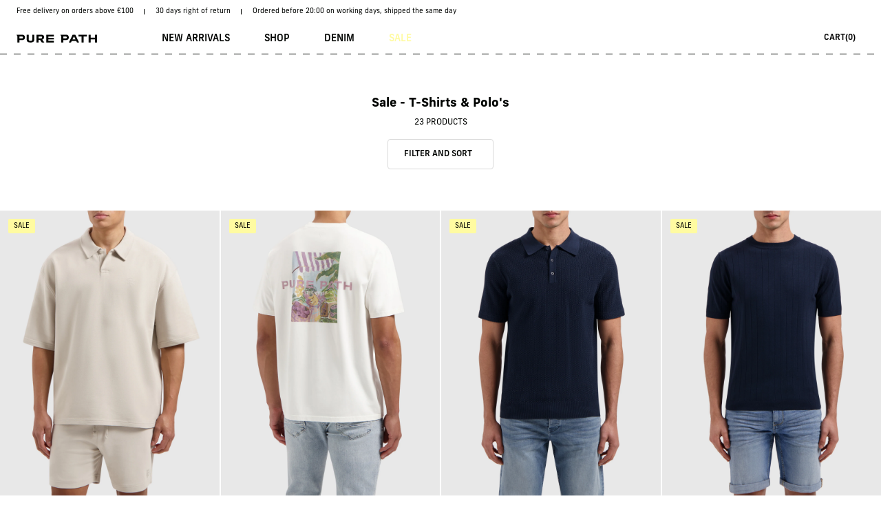

--- FILE ---
content_type: text/html; charset=utf-8
request_url: https://www.pure-path.com/collections/sale-t-shirts-polos
body_size: 40385
content:
<!doctype html>
<html lang="en">
  <head>
    <meta charset="utf-8">
    <meta http-equiv="X-UA-Compatible" content="IE=edge">
    <meta name="viewport" content="width=device-width,initial-scale=1,maximum-scale=1,user-scalable=0">
    <meta name="theme-color" content="">
    <link rel="canonical" href="https://www.pure-path.com/collections/sale-t-shirts-polos">
    <link rel="preconnect" href="https://cdn.shopify.com" crossorigin><link rel="icon" type="image/png" href="//www.pure-path.com/cdn/shop/files/PP_Triangle-S_black_CMYK.png?crop=center&height=32&v=1694759337&width=32"><link rel="preconnect" href="https://fonts.shopifycdn.com" crossorigin><title>Archive Sale - T-shirts &amp; Polo&#39;s &ndash; Pure Path</title><meta name="description" content="Elevate your wardrobe with our diverse range of men&#39;s t-shirts, crafted to fit every style and occasion. Whether you&#39;re looking for a sleek slim fit, a comfortable regular fit, a relaxed loose fit, or a trendy oversized design, our collection has it all. Experience the unique feel of different fabrics and choose from an extensive array of print techniques. Our T-shirts are available with dynamic front and back prints, offering endless possibilities for personalization and style. Plus, explore our exclusive selection of knitwear and polo shirts, each designed with the modern man in mind. Upgrade your casual and formal looks with our tailored, high-quality t-shirts that speak to your personal style."><meta property="og:site_name" content="Pure Path">
<meta property="og:url" content="https://www.pure-path.com/collections/sale-t-shirts-polos">
<meta property="og:title" content="Archive Sale - T-shirts &amp; Polo&#39;s">
<meta property="og:type" content="website">
<meta property="og:description" content="Elevate your wardrobe with our diverse range of men&#39;s t-shirts, crafted to fit every style and occasion. Whether you&#39;re looking for a sleek slim fit, a comfortable regular fit, a relaxed loose fit, or a trendy oversized design, our collection has it all. Experience the unique feel of different fabrics and choose from an extensive array of print techniques. Our T-shirts are available with dynamic front and back prints, offering endless possibilities for personalization and style. Plus, explore our exclusive selection of knitwear and polo shirts, each designed with the modern man in mind. Upgrade your casual and formal looks with our tailored, high-quality t-shirts that speak to your personal style."><meta property="og:image" content="http://www.pure-path.com/cdn/shop/files/PurePath.png?v=1707204996">
  <meta property="og:image:secure_url" content="https://www.pure-path.com/cdn/shop/files/PurePath.png?v=1707204996">
  <meta property="og:image:width" content="1200">
  <meta property="og:image:height" content="628"><meta name="twitter:card" content="summary_large_image">
<meta name="twitter:title" content="Archive Sale - T-shirts &amp; Polo&#39;s">
<meta name="twitter:description" content="Elevate your wardrobe with our diverse range of men&#39;s t-shirts, crafted to fit every style and occasion. Whether you&#39;re looking for a sleek slim fit, a comfortable regular fit, a relaxed loose fit, or a trendy oversized design, our collection has it all. Experience the unique feel of different fabrics and choose from an extensive array of print techniques. Our T-shirts are available with dynamic front and back prints, offering endless possibilities for personalization and style. Plus, explore our exclusive selection of knitwear and polo shirts, each designed with the modern man in mind. Upgrade your casual and formal looks with our tailored, high-quality t-shirts that speak to your personal style.">
<meta name="google-site-verification" content="7c2iysED-IXzeF3qt9B3lvN8oV4J6BIC0PaQ80AejU8" />
    <meta name="google-site-verification" content="oYxpUJ4RNpbCls8mkTeLstZfQupCfWbuPZbIIrUsWeY" />

    <!-- Google Tag Manager -->
    <script>(function(w,d,s,l,i){w[l]=w[l]||[];w[l].push({'gtm.start':
    new Date().getTime(),event:'gtm.js'});var f=d.getElementsByTagName(s)[0],
    j=d.createElement(s),dl=l!='dataLayer'?'&l='+l:'';j.async=true;j.src=
    'https://www.googletagmanager.com/gtm.js?id='+i+dl;f.parentNode.insertBefore(j,f);
    })(window,document,'script','dataLayer','GTM-55FHZ56J');</script>
    <!-- End Google Tag Manager -->


<!-- Hotjar Tracking Code for https://www.pure-path.com/ -->
<script>
    (function(h,o,t,j,a,r){
        h.hj=h.hj||function(){(h.hj.q=h.hj.q||[]).push(arguments)};
        h._hjSettings={hjid:5011514,hjsv:6};
        a=o.getElementsByTagName('head')[0];
        r=o.createElement('script');r.async=1;
        r.src=t+h._hjSettings.hjid+j+h._hjSettings.hjsv;
        a.appendChild(r);
    })(window,document,'https://static.hotjar.com/c/hotjar-','.js?sv=');
</script>
    
    <script src="//www.pure-path.com/cdn/shop/t/204/assets/createSectionAssets.js?v=39676929586218146491769161214"></script>
    <script src="//www.pure-path.com/cdn/shop/t/204/assets/jquery.js?v=53701203449885855251769161214"></script>
    <script src="//www.pure-path.com/cdn/shop/t/204/assets/slider.js?v=98641140509304767871769161214"></script>
   <script src="//www.pure-path.com/cdn/shop/t/204/assets/infinite_slider.js?v=18026473371201760961769161214"  ></script>
    
    <script src="//www.pure-path.com/cdn/shop/t/204/assets/main.js?v=48831322734851046931769161214"></script>
    <script src="//www.pure-path.com/cdn/shop/t/204/assets/theme.js?v=113922343784730322821769161214" defer="defer"></script>
   

    <script type="text/javascript" async="" src="https://static.klaviyo.com/onsite/js/klaviyo.js?company_id=X3UMmc"></script>  
    <script src="https://a.klaviyo.com/media/js/onsite/onsite.js"></script>
    <script>
        var klaviyo = klaviyo || [];
        klaviyo.init({
          account: "X3UMmc",
          list: 'QVdMQk',
          platform: "shopify"
        });
        klaviyo.enable("backinstock",{ 
        trigger: {
          product_page_text: "Sold Out? Click here to be notified when it's available",
          product_page_class: "btn",
          product_page_text_align: "left",
          product_page_margin: "20px 0 0",
          replace_anchor: false
        },
        modal: {
          headline: "<b>EMAIL ME WHEN AVAILABLE</b>",
          body_content: " <hr> Register to receive a notification when this item comes back in stock. <hr> <h4>{product_name}</h4>",
         email_field_label: "Email address",
         button_label: "EMAIL ME WHEN AVAILABLE",
         small_print_label: "We'll notify you when this product is in stock. We don't share your address with anybody else.", 
         subscription_success_label: "You're in! We'll let you know when it's back.",
         footer_content: '',
          additional_styles: ".modal-title {font-size: 18px; letter-spacing: 0.05em;} h4, h3, button {font-family: New Frank,sans-serif;} hr {border: 0.5px solid #F1F0EC; margin: 25px 0;}#klaviyo-bis-modal * {border-radius: 4;} .modal-title{margin-bottom: 25px;} p {font-size: 12; font-weight: 400;} .close {top: 35px;right: 40px;} #container{padding: 40px; font-family: 'New Frank',sans-serif; font-size: 12px; font-weight: 400;} h4 {font-size: 18px; font-weight: 500; text-transform: uppercase; margin-bottom: 25px;} button.btn {font-size: 12px; font-weight: 500;} @media(max-width:480px){.close.klaviyo-bis-close {top: 15px; right: 20px;}}",
         drop_background_color: "#000",
         background_color: "#fff",
         text_color: "#222",
         button_text_color: "#fff",
         button_background_color: "#79A8AD",
         close_button_color: "#000",
         error_background_color: "#fcd6d7",
         error_text_color: "#C72E2F",
         success_background_color: "#d3efcd",
         success_text_color: "#1B9500"
        }
      });
    </script><script src="//www.pure-path.com/cdn/shop/t/204/assets/cart-drawer.js?v=91133626392493322931769161214" defer="defer"></script><script>window.performance && window.performance.mark && window.performance.mark('shopify.content_for_header.start');</script><meta name="google-site-verification" content="OloBE6vFAX7iuhSRA6-5t5F5K0yWF9w-R9i3BXFVBvc">
<meta id="shopify-digital-wallet" name="shopify-digital-wallet" content="/6957531234/digital_wallets/dialog">
<meta name="shopify-checkout-api-token" content="c246987f6c329255af76f2e8a4590f8a">
<meta id="in-context-paypal-metadata" data-shop-id="6957531234" data-venmo-supported="false" data-environment="production" data-locale="en_US" data-paypal-v4="true" data-currency="EUR">
<link rel="alternate" type="application/atom+xml" title="Feed" href="/collections/sale-t-shirts-polos.atom" />
<link rel="next" href="/collections/sale-t-shirts-polos?page=2">
<link rel="alternate" type="application/json+oembed" href="https://www.pure-path.com/collections/sale-t-shirts-polos.oembed">
<script async="async" src="/checkouts/internal/preloads.js?locale=en-NL"></script>
<link rel="preconnect" href="https://shop.app" crossorigin="anonymous">
<script async="async" src="https://shop.app/checkouts/internal/preloads.js?locale=en-NL&shop_id=6957531234" crossorigin="anonymous"></script>
<script id="shopify-features" type="application/json">{"accessToken":"c246987f6c329255af76f2e8a4590f8a","betas":["rich-media-storefront-analytics"],"domain":"www.pure-path.com","predictiveSearch":true,"shopId":6957531234,"locale":"en"}</script>
<script>var Shopify = Shopify || {};
Shopify.shop = "purewhite-official.myshopify.com";
Shopify.locale = "en";
Shopify.currency = {"active":"EUR","rate":"1.0"};
Shopify.country = "NL";
Shopify.theme = {"name":"[LIVE] Sale update | 23.01.2026","id":190918721910,"schema_name":"Not Selling Theme","schema_version":"0.0.1","theme_store_id":null,"role":"main"};
Shopify.theme.handle = "null";
Shopify.theme.style = {"id":null,"handle":null};
Shopify.cdnHost = "www.pure-path.com/cdn";
Shopify.routes = Shopify.routes || {};
Shopify.routes.root = "/";</script>
<script type="module">!function(o){(o.Shopify=o.Shopify||{}).modules=!0}(window);</script>
<script>!function(o){function n(){var o=[];function n(){o.push(Array.prototype.slice.apply(arguments))}return n.q=o,n}var t=o.Shopify=o.Shopify||{};t.loadFeatures=n(),t.autoloadFeatures=n()}(window);</script>
<script>
  window.ShopifyPay = window.ShopifyPay || {};
  window.ShopifyPay.apiHost = "shop.app\/pay";
  window.ShopifyPay.redirectState = null;
</script>
<script id="shop-js-analytics" type="application/json">{"pageType":"collection"}</script>
<script defer="defer" async type="module" src="//www.pure-path.com/cdn/shopifycloud/shop-js/modules/v2/client.init-shop-cart-sync_BN7fPSNr.en.esm.js"></script>
<script defer="defer" async type="module" src="//www.pure-path.com/cdn/shopifycloud/shop-js/modules/v2/chunk.common_Cbph3Kss.esm.js"></script>
<script defer="defer" async type="module" src="//www.pure-path.com/cdn/shopifycloud/shop-js/modules/v2/chunk.modal_DKumMAJ1.esm.js"></script>
<script type="module">
  await import("//www.pure-path.com/cdn/shopifycloud/shop-js/modules/v2/client.init-shop-cart-sync_BN7fPSNr.en.esm.js");
await import("//www.pure-path.com/cdn/shopifycloud/shop-js/modules/v2/chunk.common_Cbph3Kss.esm.js");
await import("//www.pure-path.com/cdn/shopifycloud/shop-js/modules/v2/chunk.modal_DKumMAJ1.esm.js");

  window.Shopify.SignInWithShop?.initShopCartSync?.({"fedCMEnabled":true,"windoidEnabled":true});

</script>
<script>
  window.Shopify = window.Shopify || {};
  if (!window.Shopify.featureAssets) window.Shopify.featureAssets = {};
  window.Shopify.featureAssets['shop-js'] = {"shop-cart-sync":["modules/v2/client.shop-cart-sync_CJVUk8Jm.en.esm.js","modules/v2/chunk.common_Cbph3Kss.esm.js","modules/v2/chunk.modal_DKumMAJ1.esm.js"],"init-fed-cm":["modules/v2/client.init-fed-cm_7Fvt41F4.en.esm.js","modules/v2/chunk.common_Cbph3Kss.esm.js","modules/v2/chunk.modal_DKumMAJ1.esm.js"],"init-shop-email-lookup-coordinator":["modules/v2/client.init-shop-email-lookup-coordinator_Cc088_bR.en.esm.js","modules/v2/chunk.common_Cbph3Kss.esm.js","modules/v2/chunk.modal_DKumMAJ1.esm.js"],"init-windoid":["modules/v2/client.init-windoid_hPopwJRj.en.esm.js","modules/v2/chunk.common_Cbph3Kss.esm.js","modules/v2/chunk.modal_DKumMAJ1.esm.js"],"shop-button":["modules/v2/client.shop-button_B0jaPSNF.en.esm.js","modules/v2/chunk.common_Cbph3Kss.esm.js","modules/v2/chunk.modal_DKumMAJ1.esm.js"],"shop-cash-offers":["modules/v2/client.shop-cash-offers_DPIskqss.en.esm.js","modules/v2/chunk.common_Cbph3Kss.esm.js","modules/v2/chunk.modal_DKumMAJ1.esm.js"],"shop-toast-manager":["modules/v2/client.shop-toast-manager_CK7RT69O.en.esm.js","modules/v2/chunk.common_Cbph3Kss.esm.js","modules/v2/chunk.modal_DKumMAJ1.esm.js"],"init-shop-cart-sync":["modules/v2/client.init-shop-cart-sync_BN7fPSNr.en.esm.js","modules/v2/chunk.common_Cbph3Kss.esm.js","modules/v2/chunk.modal_DKumMAJ1.esm.js"],"init-customer-accounts-sign-up":["modules/v2/client.init-customer-accounts-sign-up_CfPf4CXf.en.esm.js","modules/v2/client.shop-login-button_DeIztwXF.en.esm.js","modules/v2/chunk.common_Cbph3Kss.esm.js","modules/v2/chunk.modal_DKumMAJ1.esm.js"],"pay-button":["modules/v2/client.pay-button_CgIwFSYN.en.esm.js","modules/v2/chunk.common_Cbph3Kss.esm.js","modules/v2/chunk.modal_DKumMAJ1.esm.js"],"init-customer-accounts":["modules/v2/client.init-customer-accounts_DQ3x16JI.en.esm.js","modules/v2/client.shop-login-button_DeIztwXF.en.esm.js","modules/v2/chunk.common_Cbph3Kss.esm.js","modules/v2/chunk.modal_DKumMAJ1.esm.js"],"avatar":["modules/v2/client.avatar_BTnouDA3.en.esm.js"],"init-shop-for-new-customer-accounts":["modules/v2/client.init-shop-for-new-customer-accounts_CsZy_esa.en.esm.js","modules/v2/client.shop-login-button_DeIztwXF.en.esm.js","modules/v2/chunk.common_Cbph3Kss.esm.js","modules/v2/chunk.modal_DKumMAJ1.esm.js"],"shop-follow-button":["modules/v2/client.shop-follow-button_BRMJjgGd.en.esm.js","modules/v2/chunk.common_Cbph3Kss.esm.js","modules/v2/chunk.modal_DKumMAJ1.esm.js"],"checkout-modal":["modules/v2/client.checkout-modal_B9Drz_yf.en.esm.js","modules/v2/chunk.common_Cbph3Kss.esm.js","modules/v2/chunk.modal_DKumMAJ1.esm.js"],"shop-login-button":["modules/v2/client.shop-login-button_DeIztwXF.en.esm.js","modules/v2/chunk.common_Cbph3Kss.esm.js","modules/v2/chunk.modal_DKumMAJ1.esm.js"],"lead-capture":["modules/v2/client.lead-capture_DXYzFM3R.en.esm.js","modules/v2/chunk.common_Cbph3Kss.esm.js","modules/v2/chunk.modal_DKumMAJ1.esm.js"],"shop-login":["modules/v2/client.shop-login_CA5pJqmO.en.esm.js","modules/v2/chunk.common_Cbph3Kss.esm.js","modules/v2/chunk.modal_DKumMAJ1.esm.js"],"payment-terms":["modules/v2/client.payment-terms_BxzfvcZJ.en.esm.js","modules/v2/chunk.common_Cbph3Kss.esm.js","modules/v2/chunk.modal_DKumMAJ1.esm.js"]};
</script>
<script>(function() {
  var isLoaded = false;
  function asyncLoad() {
    if (isLoaded) return;
    isLoaded = true;
    var urls = ["https:\/\/gdprcdn.b-cdn.net\/js\/gdpr_cookie_consent.min.js?shop=purewhite-official.myshopify.com","https:\/\/d9fvwtvqz2fm1.cloudfront.net\/shop\/js\/discount-on-cart-pro.min.js?shop=purewhite-official.myshopify.com"];
    for (var i = 0; i < urls.length; i++) {
      var s = document.createElement('script');
      s.type = 'text/javascript';
      s.async = true;
      s.src = urls[i];
      var x = document.getElementsByTagName('script')[0];
      x.parentNode.insertBefore(s, x);
    }
  };
  if(window.attachEvent) {
    window.attachEvent('onload', asyncLoad);
  } else {
    window.addEventListener('load', asyncLoad, false);
  }
})();</script>
<script id="__st">var __st={"a":6957531234,"offset":3600,"reqid":"d0832791-880a-4c8b-a281-2887a7f99ea4-1770028129","pageurl":"www.pure-path.com\/collections\/sale-t-shirts-polos","u":"bf0d0e02659d","p":"collection","rtyp":"collection","rid":625665671513};</script>
<script>window.ShopifyPaypalV4VisibilityTracking = true;</script>
<script id="captcha-bootstrap">!function(){'use strict';const t='contact',e='account',n='new_comment',o=[[t,t],['blogs',n],['comments',n],[t,'customer']],c=[[e,'customer_login'],[e,'guest_login'],[e,'recover_customer_password'],[e,'create_customer']],r=t=>t.map((([t,e])=>`form[action*='/${t}']:not([data-nocaptcha='true']) input[name='form_type'][value='${e}']`)).join(','),a=t=>()=>t?[...document.querySelectorAll(t)].map((t=>t.form)):[];function s(){const t=[...o],e=r(t);return a(e)}const i='password',u='form_key',d=['recaptcha-v3-token','g-recaptcha-response','h-captcha-response',i],f=()=>{try{return window.sessionStorage}catch{return}},m='__shopify_v',_=t=>t.elements[u];function p(t,e,n=!1){try{const o=window.sessionStorage,c=JSON.parse(o.getItem(e)),{data:r}=function(t){const{data:e,action:n}=t;return t[m]||n?{data:e,action:n}:{data:t,action:n}}(c);for(const[e,n]of Object.entries(r))t.elements[e]&&(t.elements[e].value=n);n&&o.removeItem(e)}catch(o){console.error('form repopulation failed',{error:o})}}const l='form_type',E='cptcha';function T(t){t.dataset[E]=!0}const w=window,h=w.document,L='Shopify',v='ce_forms',y='captcha';let A=!1;((t,e)=>{const n=(g='f06e6c50-85a8-45c8-87d0-21a2b65856fe',I='https://cdn.shopify.com/shopifycloud/storefront-forms-hcaptcha/ce_storefront_forms_captcha_hcaptcha.v1.5.2.iife.js',D={infoText:'Protected by hCaptcha',privacyText:'Privacy',termsText:'Terms'},(t,e,n)=>{const o=w[L][v],c=o.bindForm;if(c)return c(t,g,e,D).then(n);var r;o.q.push([[t,g,e,D],n]),r=I,A||(h.body.append(Object.assign(h.createElement('script'),{id:'captcha-provider',async:!0,src:r})),A=!0)});var g,I,D;w[L]=w[L]||{},w[L][v]=w[L][v]||{},w[L][v].q=[],w[L][y]=w[L][y]||{},w[L][y].protect=function(t,e){n(t,void 0,e),T(t)},Object.freeze(w[L][y]),function(t,e,n,w,h,L){const[v,y,A,g]=function(t,e,n){const i=e?o:[],u=t?c:[],d=[...i,...u],f=r(d),m=r(i),_=r(d.filter((([t,e])=>n.includes(e))));return[a(f),a(m),a(_),s()]}(w,h,L),I=t=>{const e=t.target;return e instanceof HTMLFormElement?e:e&&e.form},D=t=>v().includes(t);t.addEventListener('submit',(t=>{const e=I(t);if(!e)return;const n=D(e)&&!e.dataset.hcaptchaBound&&!e.dataset.recaptchaBound,o=_(e),c=g().includes(e)&&(!o||!o.value);(n||c)&&t.preventDefault(),c&&!n&&(function(t){try{if(!f())return;!function(t){const e=f();if(!e)return;const n=_(t);if(!n)return;const o=n.value;o&&e.removeItem(o)}(t);const e=Array.from(Array(32),(()=>Math.random().toString(36)[2])).join('');!function(t,e){_(t)||t.append(Object.assign(document.createElement('input'),{type:'hidden',name:u})),t.elements[u].value=e}(t,e),function(t,e){const n=f();if(!n)return;const o=[...t.querySelectorAll(`input[type='${i}']`)].map((({name:t})=>t)),c=[...d,...o],r={};for(const[a,s]of new FormData(t).entries())c.includes(a)||(r[a]=s);n.setItem(e,JSON.stringify({[m]:1,action:t.action,data:r}))}(t,e)}catch(e){console.error('failed to persist form',e)}}(e),e.submit())}));const S=(t,e)=>{t&&!t.dataset[E]&&(n(t,e.some((e=>e===t))),T(t))};for(const o of['focusin','change'])t.addEventListener(o,(t=>{const e=I(t);D(e)&&S(e,y())}));const B=e.get('form_key'),M=e.get(l),P=B&&M;t.addEventListener('DOMContentLoaded',(()=>{const t=y();if(P)for(const e of t)e.elements[l].value===M&&p(e,B);[...new Set([...A(),...v().filter((t=>'true'===t.dataset.shopifyCaptcha))])].forEach((e=>S(e,t)))}))}(h,new URLSearchParams(w.location.search),n,t,e,['guest_login'])})(!0,!0)}();</script>
<script integrity="sha256-4kQ18oKyAcykRKYeNunJcIwy7WH5gtpwJnB7kiuLZ1E=" data-source-attribution="shopify.loadfeatures" defer="defer" src="//www.pure-path.com/cdn/shopifycloud/storefront/assets/storefront/load_feature-a0a9edcb.js" crossorigin="anonymous"></script>
<script crossorigin="anonymous" defer="defer" src="//www.pure-path.com/cdn/shopifycloud/storefront/assets/shopify_pay/storefront-65b4c6d7.js?v=20250812"></script>
<script data-source-attribution="shopify.dynamic_checkout.dynamic.init">var Shopify=Shopify||{};Shopify.PaymentButton=Shopify.PaymentButton||{isStorefrontPortableWallets:!0,init:function(){window.Shopify.PaymentButton.init=function(){};var t=document.createElement("script");t.src="https://www.pure-path.com/cdn/shopifycloud/portable-wallets/latest/portable-wallets.en.js",t.type="module",document.head.appendChild(t)}};
</script>
<script data-source-attribution="shopify.dynamic_checkout.buyer_consent">
  function portableWalletsHideBuyerConsent(e){var t=document.getElementById("shopify-buyer-consent"),n=document.getElementById("shopify-subscription-policy-button");t&&n&&(t.classList.add("hidden"),t.setAttribute("aria-hidden","true"),n.removeEventListener("click",e))}function portableWalletsShowBuyerConsent(e){var t=document.getElementById("shopify-buyer-consent"),n=document.getElementById("shopify-subscription-policy-button");t&&n&&(t.classList.remove("hidden"),t.removeAttribute("aria-hidden"),n.addEventListener("click",e))}window.Shopify?.PaymentButton&&(window.Shopify.PaymentButton.hideBuyerConsent=portableWalletsHideBuyerConsent,window.Shopify.PaymentButton.showBuyerConsent=portableWalletsShowBuyerConsent);
</script>
<script data-source-attribution="shopify.dynamic_checkout.cart.bootstrap">document.addEventListener("DOMContentLoaded",(function(){function t(){return document.querySelector("shopify-accelerated-checkout-cart, shopify-accelerated-checkout")}if(t())Shopify.PaymentButton.init();else{new MutationObserver((function(e,n){t()&&(Shopify.PaymentButton.init(),n.disconnect())})).observe(document.body,{childList:!0,subtree:!0})}}));
</script>
<link id="shopify-accelerated-checkout-styles" rel="stylesheet" media="screen" href="https://www.pure-path.com/cdn/shopifycloud/portable-wallets/latest/accelerated-checkout-backwards-compat.css" crossorigin="anonymous">
<style id="shopify-accelerated-checkout-cart">
        #shopify-buyer-consent {
  margin-top: 1em;
  display: inline-block;
  width: 100%;
}

#shopify-buyer-consent.hidden {
  display: none;
}

#shopify-subscription-policy-button {
  background: none;
  border: none;
  padding: 0;
  text-decoration: underline;
  font-size: inherit;
  cursor: pointer;
}

#shopify-subscription-policy-button::before {
  box-shadow: none;
}

      </style>

<script>window.performance && window.performance.mark && window.performance.mark('shopify.content_for_header.end');</script>
<style data-shopify>@font-face {
  font-family: Lato;
  font-weight: 400;
  font-style: normal;
  font-display: swap;
  src: url("//www.pure-path.com/cdn/fonts/lato/lato_n4.c3b93d431f0091c8be23185e15c9d1fee1e971c5.woff2") format("woff2"),
       url("//www.pure-path.com/cdn/fonts/lato/lato_n4.d5c00c781efb195594fd2fd4ad04f7882949e327.woff") format("woff");
}
@font-face {
  font-family: Lato;
  font-weight: 700;
  font-style: normal;
  font-display: swap;
  src: url("//www.pure-path.com/cdn/fonts/lato/lato_n7.900f219bc7337bc57a7a2151983f0a4a4d9d5dcf.woff2") format("woff2"),
       url("//www.pure-path.com/cdn/fonts/lato/lato_n7.a55c60751adcc35be7c4f8a0313f9698598612ee.woff") format("woff");
}
@font-face {
  font-family: Lato;
  font-weight: 400;
  font-style: italic;
  font-display: swap;
  src: url("//www.pure-path.com/cdn/fonts/lato/lato_i4.09c847adc47c2fefc3368f2e241a3712168bc4b6.woff2") format("woff2"),
       url("//www.pure-path.com/cdn/fonts/lato/lato_i4.3c7d9eb6c1b0a2bf62d892c3ee4582b016d0f30c.woff") format("woff");
}
@font-face {
  font-family: Lato;
  font-weight: 700;
  font-style: italic;
  font-display: swap;
  src: url("//www.pure-path.com/cdn/fonts/lato/lato_i7.16ba75868b37083a879b8dd9f2be44e067dfbf92.woff2") format("woff2"),
       url("//www.pure-path.com/cdn/fonts/lato/lato_i7.4c07c2b3b7e64ab516aa2f2081d2bb0366b9dce8.woff") format("woff");
}
@font-face {
  font-family: Lato;
  font-weight: 700;
  font-style: normal;
  font-display: swap;
  src: url("//www.pure-path.com/cdn/fonts/lato/lato_n7.900f219bc7337bc57a7a2151983f0a4a4d9d5dcf.woff2") format("woff2"),
       url("//www.pure-path.com/cdn/fonts/lato/lato_n7.a55c60751adcc35be7c4f8a0313f9698598612ee.woff") format("woff");
}
:root {
--font-body-family: Lato, sans-serif;
--font-body-style: normal;
--font-body-weight: 400;
--font-heading-family: Lato, sans-serif;
--font-heading-style: normal;
--font-heading-weight: 700;   
--desktop-body-font:12px;
--desktop-h1-font:30px;
--desktop-h2-font:20px;
--desktop-h3-font:18px;
--desktop-h4-font:16px;
--desktop-h5-font:14px;
--desktop-h6-font:12px;
--mobile-body-font:12px;
--mobile-h1-font:20px;
--mobile-h2-font:20px;
--mobile-h3-font:18px;
--mobile-h4-font:16px;
--mobile-h5-font:14px;
--mobile-h6-font:12px;    
--header-width:100%;
--background-color:#fff;
--text-color:#000;
--button-background:#B8F8D1;
--button-text:#006929;
--accent-background-1:#B3CEF6;
--accent-text-1:#00255C;
--accent-background-2:#F7CDF8;
--accent-text-2:#7B007E;
--cart-overlay:linear-gradient(63deg, rgba(0, 0, 0, 0.3), rgba(0, 0, 0, 0.3) 100%);
--grid-product-ratio:4/5;
}
*,*::before,*::after {box-sizing: inherit;}
html {box-sizing: border-box;}</style>
    <link href="//www.pure-path.com/cdn/shop/t/204/assets/slider.css?v=46852557519270869941769161214" rel="stylesheet" type="text/css" media="all" />
    <link href="//www.pure-path.com/cdn/shop/t/204/assets/slick.css?v=99639561323254153231769161214" rel="stylesheet" type="text/css" media="all" />
    <link href="//www.pure-path.com/cdn/shop/t/204/assets/theme.css?v=12482997612639852411769161214" rel="stylesheet" type="text/css" media="all" />
    <link href="//www.pure-path.com/cdn/shop/t/204/assets/main.css?v=127506700297234071321769161214" rel="stylesheet" type="text/css" media="all" />
<link href="//www.pure-path.com/cdn/shop/t/204/assets/cart-drawer.css?v=58979552466816889241769161214" rel="stylesheet" type="text/css" media="all" />
<link rel="preload" as="font" href="//www.pure-path.com/cdn/fonts/lato/lato_n4.c3b93d431f0091c8be23185e15c9d1fee1e971c5.woff2" type="font/woff2" crossorigin><link rel="preload" as="font" href="//www.pure-path.com/cdn/fonts/lato/lato_n7.900f219bc7337bc57a7a2151983f0a4a4d9d5dcf.woff2" type="font/woff2" crossorigin><script>
      if (Shopify.designMode) {document.documentElement.classList.add('shopify-design-mode');}
    </script>

    <link rel="stylesheet" href="https://use.typekit.net/tqm1cat.css">
  <!-- BEGIN app block: shopify://apps/yotpo-product-reviews/blocks/reviews_tab/eb7dfd7d-db44-4334-bc49-c893b51b36cf -->



<!-- END app block --><!-- BEGIN app block: shopify://apps/yotpo-loyalty-rewards/blocks/loader-app-embed-block/2f9660df-5018-4e02-9868-ee1fb88d6ccd -->
    <script src="https://cdn-widgetsrepository.yotpo.com/v1/loader/BogU5xBsplYEsb0kAlqSlg" async></script>




<!-- END app block --><!-- BEGIN app block: shopify://apps/triplewhale/blocks/triple_pixel_snippet/483d496b-3f1a-4609-aea7-8eee3b6b7a2a --><link rel='preconnect dns-prefetch' href='https://api.config-security.com/' crossorigin />
<link rel='preconnect dns-prefetch' href='https://conf.config-security.com/' crossorigin />
<script>
/* >> TriplePixel :: start*/
window.TriplePixelData={TripleName:"purewhite-official.myshopify.com",ver:"2.16",plat:"SHOPIFY",isHeadless:false,src:'SHOPIFY_EXT',product:{id:"",name:``,price:"",variant:""},search:"",collection:"625665671513",cart:"",template:"collection",curr:"EUR" || "EUR"},function(W,H,A,L,E,_,B,N){function O(U,T,P,H,R){void 0===R&&(R=!1),H=new XMLHttpRequest,P?(H.open("POST",U,!0),H.setRequestHeader("Content-Type","text/plain")):H.open("GET",U,!0),H.send(JSON.stringify(P||{})),H.onreadystatechange=function(){4===H.readyState&&200===H.status?(R=H.responseText,U.includes("/first")?eval(R):P||(N[B]=R)):(299<H.status||H.status<200)&&T&&!R&&(R=!0,O(U,T-1,P))}}if(N=window,!N[H+"sn"]){N[H+"sn"]=1,L=function(){return Date.now().toString(36)+"_"+Math.random().toString(36)};try{A.setItem(H,1+(0|A.getItem(H)||0)),(E=JSON.parse(A.getItem(H+"U")||"[]")).push({u:location.href,r:document.referrer,t:Date.now(),id:L()}),A.setItem(H+"U",JSON.stringify(E))}catch(e){}var i,m,p;A.getItem('"!nC`')||(_=A,A=N,A[H]||(E=A[H]=function(t,e,i){return void 0===i&&(i=[]),"State"==t?E.s:(W=L(),(E._q=E._q||[]).push([W,t,e].concat(i)),W)},E.s="Installed",E._q=[],E.ch=W,B="configSecurityConfModel",N[B]=1,O("https://conf.config-security.com/model",5),i=L(),m=A[atob("c2NyZWVu")],_.setItem("di_pmt_wt",i),p={id:i,action:"profile",avatar:_.getItem("auth-security_rand_salt_"),time:m[atob("d2lkdGg=")]+":"+m[atob("aGVpZ2h0")],host:A.TriplePixelData.TripleName,plat:A.TriplePixelData.plat,url:window.location.href.slice(0,500),ref:document.referrer,ver:A.TriplePixelData.ver},O("https://api.config-security.com/event",5,p),O("https://api.config-security.com/first?host=".concat(p.host,"&plat=").concat(p.plat),5)))}}("","TriplePixel",localStorage);
/* << TriplePixel :: end*/
</script>



<!-- END app block --><!-- BEGIN app block: shopify://apps/klaviyo-email-marketing-sms/blocks/klaviyo-onsite-embed/2632fe16-c075-4321-a88b-50b567f42507 -->












  <script async src="https://static.klaviyo.com/onsite/js/X3UMmc/klaviyo.js?company_id=X3UMmc"></script>
  <script>!function(){if(!window.klaviyo){window._klOnsite=window._klOnsite||[];try{window.klaviyo=new Proxy({},{get:function(n,i){return"push"===i?function(){var n;(n=window._klOnsite).push.apply(n,arguments)}:function(){for(var n=arguments.length,o=new Array(n),w=0;w<n;w++)o[w]=arguments[w];var t="function"==typeof o[o.length-1]?o.pop():void 0,e=new Promise((function(n){window._klOnsite.push([i].concat(o,[function(i){t&&t(i),n(i)}]))}));return e}}})}catch(n){window.klaviyo=window.klaviyo||[],window.klaviyo.push=function(){var n;(n=window._klOnsite).push.apply(n,arguments)}}}}();</script>

  




  <script>
    window.klaviyoReviewsProductDesignMode = false
  </script>







<!-- END app block --><!-- BEGIN app block: shopify://apps/yotpo-product-reviews/blocks/settings/eb7dfd7d-db44-4334-bc49-c893b51b36cf -->


  <script type="text/javascript" src="https://cdn-widgetsrepository.yotpo.com/v1/loader/7yKWLq5rlIPpO5ljl421QRrobHz65pD1gdixhOZW?languageCode=en" async></script>



  
<!-- END app block --><link href="https://monorail-edge.shopifysvc.com" rel="dns-prefetch">
<script>(function(){if ("sendBeacon" in navigator && "performance" in window) {try {var session_token_from_headers = performance.getEntriesByType('navigation')[0].serverTiming.find(x => x.name == '_s').description;} catch {var session_token_from_headers = undefined;}var session_cookie_matches = document.cookie.match(/_shopify_s=([^;]*)/);var session_token_from_cookie = session_cookie_matches && session_cookie_matches.length === 2 ? session_cookie_matches[1] : "";var session_token = session_token_from_headers || session_token_from_cookie || "";function handle_abandonment_event(e) {var entries = performance.getEntries().filter(function(entry) {return /monorail-edge.shopifysvc.com/.test(entry.name);});if (!window.abandonment_tracked && entries.length === 0) {window.abandonment_tracked = true;var currentMs = Date.now();var navigation_start = performance.timing.navigationStart;var payload = {shop_id: 6957531234,url: window.location.href,navigation_start,duration: currentMs - navigation_start,session_token,page_type: "collection"};window.navigator.sendBeacon("https://monorail-edge.shopifysvc.com/v1/produce", JSON.stringify({schema_id: "online_store_buyer_site_abandonment/1.1",payload: payload,metadata: {event_created_at_ms: currentMs,event_sent_at_ms: currentMs}}));}}window.addEventListener('pagehide', handle_abandonment_event);}}());</script>
<script id="web-pixels-manager-setup">(function e(e,d,r,n,o){if(void 0===o&&(o={}),!Boolean(null===(a=null===(i=window.Shopify)||void 0===i?void 0:i.analytics)||void 0===a?void 0:a.replayQueue)){var i,a;window.Shopify=window.Shopify||{};var t=window.Shopify;t.analytics=t.analytics||{};var s=t.analytics;s.replayQueue=[],s.publish=function(e,d,r){return s.replayQueue.push([e,d,r]),!0};try{self.performance.mark("wpm:start")}catch(e){}var l=function(){var e={modern:/Edge?\/(1{2}[4-9]|1[2-9]\d|[2-9]\d{2}|\d{4,})\.\d+(\.\d+|)|Firefox\/(1{2}[4-9]|1[2-9]\d|[2-9]\d{2}|\d{4,})\.\d+(\.\d+|)|Chrom(ium|e)\/(9{2}|\d{3,})\.\d+(\.\d+|)|(Maci|X1{2}).+ Version\/(15\.\d+|(1[6-9]|[2-9]\d|\d{3,})\.\d+)([,.]\d+|)( \(\w+\)|)( Mobile\/\w+|) Safari\/|Chrome.+OPR\/(9{2}|\d{3,})\.\d+\.\d+|(CPU[ +]OS|iPhone[ +]OS|CPU[ +]iPhone|CPU IPhone OS|CPU iPad OS)[ +]+(15[._]\d+|(1[6-9]|[2-9]\d|\d{3,})[._]\d+)([._]\d+|)|Android:?[ /-](13[3-9]|1[4-9]\d|[2-9]\d{2}|\d{4,})(\.\d+|)(\.\d+|)|Android.+Firefox\/(13[5-9]|1[4-9]\d|[2-9]\d{2}|\d{4,})\.\d+(\.\d+|)|Android.+Chrom(ium|e)\/(13[3-9]|1[4-9]\d|[2-9]\d{2}|\d{4,})\.\d+(\.\d+|)|SamsungBrowser\/([2-9]\d|\d{3,})\.\d+/,legacy:/Edge?\/(1[6-9]|[2-9]\d|\d{3,})\.\d+(\.\d+|)|Firefox\/(5[4-9]|[6-9]\d|\d{3,})\.\d+(\.\d+|)|Chrom(ium|e)\/(5[1-9]|[6-9]\d|\d{3,})\.\d+(\.\d+|)([\d.]+$|.*Safari\/(?![\d.]+ Edge\/[\d.]+$))|(Maci|X1{2}).+ Version\/(10\.\d+|(1[1-9]|[2-9]\d|\d{3,})\.\d+)([,.]\d+|)( \(\w+\)|)( Mobile\/\w+|) Safari\/|Chrome.+OPR\/(3[89]|[4-9]\d|\d{3,})\.\d+\.\d+|(CPU[ +]OS|iPhone[ +]OS|CPU[ +]iPhone|CPU IPhone OS|CPU iPad OS)[ +]+(10[._]\d+|(1[1-9]|[2-9]\d|\d{3,})[._]\d+)([._]\d+|)|Android:?[ /-](13[3-9]|1[4-9]\d|[2-9]\d{2}|\d{4,})(\.\d+|)(\.\d+|)|Mobile Safari.+OPR\/([89]\d|\d{3,})\.\d+\.\d+|Android.+Firefox\/(13[5-9]|1[4-9]\d|[2-9]\d{2}|\d{4,})\.\d+(\.\d+|)|Android.+Chrom(ium|e)\/(13[3-9]|1[4-9]\d|[2-9]\d{2}|\d{4,})\.\d+(\.\d+|)|Android.+(UC? ?Browser|UCWEB|U3)[ /]?(15\.([5-9]|\d{2,})|(1[6-9]|[2-9]\d|\d{3,})\.\d+)\.\d+|SamsungBrowser\/(5\.\d+|([6-9]|\d{2,})\.\d+)|Android.+MQ{2}Browser\/(14(\.(9|\d{2,})|)|(1[5-9]|[2-9]\d|\d{3,})(\.\d+|))(\.\d+|)|K[Aa][Ii]OS\/(3\.\d+|([4-9]|\d{2,})\.\d+)(\.\d+|)/},d=e.modern,r=e.legacy,n=navigator.userAgent;return n.match(d)?"modern":n.match(r)?"legacy":"unknown"}(),u="modern"===l?"modern":"legacy",c=(null!=n?n:{modern:"",legacy:""})[u],f=function(e){return[e.baseUrl,"/wpm","/b",e.hashVersion,"modern"===e.buildTarget?"m":"l",".js"].join("")}({baseUrl:d,hashVersion:r,buildTarget:u}),m=function(e){var d=e.version,r=e.bundleTarget,n=e.surface,o=e.pageUrl,i=e.monorailEndpoint;return{emit:function(e){var a=e.status,t=e.errorMsg,s=(new Date).getTime(),l=JSON.stringify({metadata:{event_sent_at_ms:s},events:[{schema_id:"web_pixels_manager_load/3.1",payload:{version:d,bundle_target:r,page_url:o,status:a,surface:n,error_msg:t},metadata:{event_created_at_ms:s}}]});if(!i)return console&&console.warn&&console.warn("[Web Pixels Manager] No Monorail endpoint provided, skipping logging."),!1;try{return self.navigator.sendBeacon.bind(self.navigator)(i,l)}catch(e){}var u=new XMLHttpRequest;try{return u.open("POST",i,!0),u.setRequestHeader("Content-Type","text/plain"),u.send(l),!0}catch(e){return console&&console.warn&&console.warn("[Web Pixels Manager] Got an unhandled error while logging to Monorail."),!1}}}}({version:r,bundleTarget:l,surface:e.surface,pageUrl:self.location.href,monorailEndpoint:e.monorailEndpoint});try{o.browserTarget=l,function(e){var d=e.src,r=e.async,n=void 0===r||r,o=e.onload,i=e.onerror,a=e.sri,t=e.scriptDataAttributes,s=void 0===t?{}:t,l=document.createElement("script"),u=document.querySelector("head"),c=document.querySelector("body");if(l.async=n,l.src=d,a&&(l.integrity=a,l.crossOrigin="anonymous"),s)for(var f in s)if(Object.prototype.hasOwnProperty.call(s,f))try{l.dataset[f]=s[f]}catch(e){}if(o&&l.addEventListener("load",o),i&&l.addEventListener("error",i),u)u.appendChild(l);else{if(!c)throw new Error("Did not find a head or body element to append the script");c.appendChild(l)}}({src:f,async:!0,onload:function(){if(!function(){var e,d;return Boolean(null===(d=null===(e=window.Shopify)||void 0===e?void 0:e.analytics)||void 0===d?void 0:d.initialized)}()){var d=window.webPixelsManager.init(e)||void 0;if(d){var r=window.Shopify.analytics;r.replayQueue.forEach((function(e){var r=e[0],n=e[1],o=e[2];d.publishCustomEvent(r,n,o)})),r.replayQueue=[],r.publish=d.publishCustomEvent,r.visitor=d.visitor,r.initialized=!0}}},onerror:function(){return m.emit({status:"failed",errorMsg:"".concat(f," has failed to load")})},sri:function(e){var d=/^sha384-[A-Za-z0-9+/=]+$/;return"string"==typeof e&&d.test(e)}(c)?c:"",scriptDataAttributes:o}),m.emit({status:"loading"})}catch(e){m.emit({status:"failed",errorMsg:(null==e?void 0:e.message)||"Unknown error"})}}})({shopId: 6957531234,storefrontBaseUrl: "https://www.pure-path.com",extensionsBaseUrl: "https://extensions.shopifycdn.com/cdn/shopifycloud/web-pixels-manager",monorailEndpoint: "https://monorail-edge.shopifysvc.com/unstable/produce_batch",surface: "storefront-renderer",enabledBetaFlags: ["2dca8a86"],webPixelsConfigList: [{"id":"2536604022","configuration":"{\"accountID\":\"X3UMmc\",\"webPixelConfig\":\"eyJlbmFibGVBZGRlZFRvQ2FydEV2ZW50cyI6IHRydWV9\"}","eventPayloadVersion":"v1","runtimeContext":"STRICT","scriptVersion":"524f6c1ee37bacdca7657a665bdca589","type":"APP","apiClientId":123074,"privacyPurposes":["ANALYTICS","MARKETING"],"dataSharingAdjustments":{"protectedCustomerApprovalScopes":["read_customer_address","read_customer_email","read_customer_name","read_customer_personal_data","read_customer_phone"]}},{"id":"2389999990","configuration":"{\"config\":\"{\\\"google_tag_ids\\\":[\\\"AW-824725302\\\"],\\\"target_country\\\":\\\"NL\\\",\\\"gtag_events\\\":[{\\\"type\\\":\\\"begin_checkout\\\",\\\"action_label\\\":\\\"AW-824725302\\\/awJ3CP_jx44bELaeoYkD\\\"},{\\\"type\\\":\\\"search\\\",\\\"action_label\\\":\\\"AW-824725302\\\/hcz6CPnjx44bELaeoYkD\\\"},{\\\"type\\\":\\\"view_item\\\",\\\"action_label\\\":\\\"AW-824725302\\\/gR4VCPbjx44bELaeoYkD\\\"},{\\\"type\\\":\\\"purchase\\\",\\\"action_label\\\":\\\"AW-824725302\\\/TWBuCPDjx44bELaeoYkD\\\"},{\\\"type\\\":\\\"page_view\\\",\\\"action_label\\\":\\\"AW-824725302\\\/ZBEDCPPjx44bELaeoYkD\\\"},{\\\"type\\\":\\\"add_payment_info\\\",\\\"action_label\\\":\\\"AW-824725302\\\/fZQLCILkx44bELaeoYkD\\\"},{\\\"type\\\":\\\"add_to_cart\\\",\\\"action_label\\\":\\\"AW-824725302\\\/dxWMCPzjx44bELaeoYkD\\\"}],\\\"enable_monitoring_mode\\\":false}\"}","eventPayloadVersion":"v1","runtimeContext":"OPEN","scriptVersion":"b2a88bafab3e21179ed38636efcd8a93","type":"APP","apiClientId":1780363,"privacyPurposes":[],"dataSharingAdjustments":{"protectedCustomerApprovalScopes":["read_customer_address","read_customer_email","read_customer_name","read_customer_personal_data","read_customer_phone"]}},{"id":"2314043766","configuration":"{\"projectId\":\"stos2kg92a\"}","eventPayloadVersion":"v1","runtimeContext":"STRICT","scriptVersion":"cf1781658ed156031118fc4bbc2ed159","type":"APP","apiClientId":240074326017,"privacyPurposes":[],"capabilities":["advanced_dom_events"],"dataSharingAdjustments":{"protectedCustomerApprovalScopes":["read_customer_personal_data"]}},{"id":"2133852534","configuration":"{\"pixelCode\":\"C8BKCD4C0SPMP4TN94S0\"}","eventPayloadVersion":"v1","runtimeContext":"STRICT","scriptVersion":"22e92c2ad45662f435e4801458fb78cc","type":"APP","apiClientId":4383523,"privacyPurposes":["ANALYTICS","MARKETING","SALE_OF_DATA"],"dataSharingAdjustments":{"protectedCustomerApprovalScopes":["read_customer_address","read_customer_email","read_customer_name","read_customer_personal_data","read_customer_phone"]}},{"id":"2068054390","configuration":"{\"accountID\":\"1234\"}","eventPayloadVersion":"v1","runtimeContext":"STRICT","scriptVersion":"cc48da08b7b2a508fd870862c215ce5b","type":"APP","apiClientId":4659545,"privacyPurposes":["PREFERENCES"],"dataSharingAdjustments":{"protectedCustomerApprovalScopes":["read_customer_personal_data"]}},{"id":"1924989302","configuration":"{\"shopId\":\"purewhite-official.myshopify.com\"}","eventPayloadVersion":"v1","runtimeContext":"STRICT","scriptVersion":"674c31de9c131805829c42a983792da6","type":"APP","apiClientId":2753413,"privacyPurposes":["ANALYTICS","MARKETING","SALE_OF_DATA"],"dataSharingAdjustments":{"protectedCustomerApprovalScopes":["read_customer_address","read_customer_email","read_customer_name","read_customer_personal_data","read_customer_phone"]}},{"id":"1114341721","configuration":"{\"swymApiEndpoint\":\"https:\/\/swymstore-v3free-01.swymrelay.com\",\"swymTier\":\"v3free-01\"}","eventPayloadVersion":"v1","runtimeContext":"STRICT","scriptVersion":"5b6f6917e306bc7f24523662663331c0","type":"APP","apiClientId":1350849,"privacyPurposes":["ANALYTICS","MARKETING","PREFERENCES"],"dataSharingAdjustments":{"protectedCustomerApprovalScopes":["read_customer_email","read_customer_name","read_customer_personal_data","read_customer_phone"]}},{"id":"556695897","configuration":"{\"shopId\":\"pure-path\",\"shop\":\"purewhite-official.myshopify.com\",\"apiUrl\":\"https:\/\/floss.prod.faslet.net\/api\"}","eventPayloadVersion":"v1","runtimeContext":"STRICT","scriptVersion":"32f4de3f8a066a1cf5947708f9150dff","type":"APP","apiClientId":6679269,"privacyPurposes":["ANALYTICS"],"dataSharingAdjustments":{"protectedCustomerApprovalScopes":["read_customer_personal_data"]}},{"id":"161022297","configuration":"{\"tagID\":\"2614348803619\"}","eventPayloadVersion":"v1","runtimeContext":"STRICT","scriptVersion":"18031546ee651571ed29edbe71a3550b","type":"APP","apiClientId":3009811,"privacyPurposes":["ANALYTICS","MARKETING","SALE_OF_DATA"],"dataSharingAdjustments":{"protectedCustomerApprovalScopes":["read_customer_address","read_customer_email","read_customer_name","read_customer_personal_data","read_customer_phone"]}},{"id":"135922009","eventPayloadVersion":"1","runtimeContext":"LAX","scriptVersion":"1","type":"CUSTOM","privacyPurposes":[],"name":"Elevar Checkout - Tracking "},{"id":"shopify-app-pixel","configuration":"{}","eventPayloadVersion":"v1","runtimeContext":"STRICT","scriptVersion":"0450","apiClientId":"shopify-pixel","type":"APP","privacyPurposes":["ANALYTICS","MARKETING"]},{"id":"shopify-custom-pixel","eventPayloadVersion":"v1","runtimeContext":"LAX","scriptVersion":"0450","apiClientId":"shopify-pixel","type":"CUSTOM","privacyPurposes":["ANALYTICS","MARKETING"]}],isMerchantRequest: false,initData: {"shop":{"name":"Pure Path","paymentSettings":{"currencyCode":"EUR"},"myshopifyDomain":"purewhite-official.myshopify.com","countryCode":"NL","storefrontUrl":"https:\/\/www.pure-path.com"},"customer":null,"cart":null,"checkout":null,"productVariants":[],"purchasingCompany":null},},"https://www.pure-path.com/cdn","1d2a099fw23dfb22ep557258f5m7a2edbae",{"modern":"","legacy":""},{"shopId":"6957531234","storefrontBaseUrl":"https:\/\/www.pure-path.com","extensionBaseUrl":"https:\/\/extensions.shopifycdn.com\/cdn\/shopifycloud\/web-pixels-manager","surface":"storefront-renderer","enabledBetaFlags":"[\"2dca8a86\"]","isMerchantRequest":"false","hashVersion":"1d2a099fw23dfb22ep557258f5m7a2edbae","publish":"custom","events":"[[\"page_viewed\",{}],[\"collection_viewed\",{\"collection\":{\"id\":\"625665671513\",\"title\":\"Sale - T-Shirts \u0026 Polo's\",\"productVariants\":[{\"price\":{\"amount\":34.99,\"currencyCode\":\"EUR\"},\"product\":{\"title\":\"Initials Polo Sweater | Sand\",\"vendor\":\"Pure Path\",\"id\":\"15156747370870\",\"untranslatedTitle\":\"Initials Polo Sweater | Sand\",\"url\":\"\/products\/initials-polo-sweater-sand-25020301\",\"type\":\"T-shirts\"},\"id\":\"55516937159030\",\"image\":{\"src\":\"\/\/www.pure-path.com\/cdn\/shop\/files\/25020301_46_20_B2C_f04520af-9cb5-422b-9476-59efaf5c23ca.jpg?v=1745571166\"},\"sku\":\"25020301-46-XS\",\"title\":\"Sand \/ XS\",\"untranslatedTitle\":\"Sand \/ XS\"},{\"price\":{\"amount\":29.99,\"currencyCode\":\"EUR\"},\"product\":{\"title\":\"Fruit Market T-shirt | Off White\",\"vendor\":\"Pure Path\",\"id\":\"15178547560822\",\"untranslatedTitle\":\"Fruit Market T-shirt | Off White\",\"url\":\"\/products\/fruit-market-t-shirt-off-white-25020101\",\"type\":\"T-shirts\"},\"id\":\"55610640564598\",\"image\":{\"src\":\"\/\/www.pure-path.com\/cdn\/shop\/files\/25020101_45_20_B2C.jpg?v=1746705629\"},\"sku\":\"25020101-45-XS\",\"title\":\"Off White \/ XS\",\"untranslatedTitle\":\"Off White \/ XS\"},{\"price\":{\"amount\":47.99,\"currencyCode\":\"EUR\"},\"product\":{\"title\":\"Braided Knitwear Polo | Navy\",\"vendor\":\"Pure Path\",\"id\":\"15074430452086\",\"untranslatedTitle\":\"Braided Knitwear Polo | Navy\",\"url\":\"\/products\/braided-knitwear-polo-navy-25010815\",\"type\":\"Knitwear\"},\"id\":\"55257417417078\",\"image\":{\"src\":\"\/\/www.pure-path.com\/cdn\/shop\/files\/25010815_07_20_B2C_7dec2c76-a6de-46f3-ab00-f404090e62cc.jpg?v=1739953630\"},\"sku\":\"25010815-07-XS\",\"title\":\"Navy \/ XS\",\"untranslatedTitle\":\"Navy \/ XS\"},{\"price\":{\"amount\":34.99,\"currencyCode\":\"EUR\"},\"product\":{\"title\":\"Vertical Striped Knitwear T-shirt | Navy\",\"vendor\":\"Pure Path\",\"id\":\"15074705244534\",\"untranslatedTitle\":\"Vertical Striped Knitwear T-shirt | Navy\",\"url\":\"\/products\/vertical-striped-knitwear-t-shirt-navy-25010804\",\"type\":\"Knitwear\"},\"id\":\"55257768460662\",\"image\":{\"src\":\"\/\/www.pure-path.com\/cdn\/shop\/files\/25010804_07_20_B2C.jpg?v=1740129790\"},\"sku\":\"25010804-07-XS\",\"title\":\"Navy \/ XS\",\"untranslatedTitle\":\"Navy \/ XS\"},{\"price\":{\"amount\":59.99,\"currencyCode\":\"EUR\"},\"product\":{\"title\":\"Braided Knitwear T-shirt | Navy\",\"vendor\":\"Pure Path\",\"id\":\"15074705637750\",\"untranslatedTitle\":\"Braided Knitwear T-shirt | Navy\",\"url\":\"\/products\/braided-knitwear-t-shirt-navy-25010817\",\"type\":\"Knitwear\"},\"id\":\"55257769443702\",\"image\":{\"src\":\"\/\/www.pure-path.com\/cdn\/shop\/files\/25010817_07_20_B2C.jpg?v=1739363512\"},\"sku\":\"25010817-07-XS\",\"title\":\"Navy \/ XS\",\"untranslatedTitle\":\"Navy \/ XS\"},{\"price\":{\"amount\":24.99,\"currencyCode\":\"EUR\"},\"product\":{\"title\":\"Club Domino T-shirt | Mid Blue\",\"vendor\":\"Pure Path\",\"id\":\"15139902030198\",\"untranslatedTitle\":\"Club Domino T-shirt | Mid Blue\",\"url\":\"\/products\/club-domino-t-shirt-mid-blue-25110188\",\"type\":\"T-shirts\"},\"id\":\"55452771680630\",\"image\":{\"src\":\"\/\/www.pure-path.com\/cdn\/shop\/files\/25110188_42_20_B2C_00d658df-cf16-4727-acc0-5ca1b9358b64.jpg?v=1745571306\"},\"sku\":\"25110188-42-XS\",\"title\":\"Mid Blue \/ XS\",\"untranslatedTitle\":\"Mid Blue \/ XS\"},{\"price\":{\"amount\":39.99,\"currencyCode\":\"EUR\"},\"product\":{\"title\":\"Social Club T-shirt | Mid Blue\",\"vendor\":\"Pure Path\",\"id\":\"15089883087222\",\"untranslatedTitle\":\"Social Club T-shirt | Mid Blue\",\"url\":\"\/products\/social-club-t-shirt-mid-blue-25010111\",\"type\":\"T-shirts\"},\"id\":\"55293537812854\",\"image\":{\"src\":\"\/\/www.pure-path.com\/cdn\/shop\/files\/25010111_42_20_B2C_8a11a392-945f-4f6f-9082-811a1ddf109f.jpg?v=1743005846\"},\"sku\":\"25010111-42-XS\",\"title\":\"Mid Blue \/ XS\",\"untranslatedTitle\":\"Mid Blue \/ XS\"},{\"price\":{\"amount\":23.99,\"currencyCode\":\"EUR\"},\"product\":{\"title\":\"Essential Wordmark Polo | Blue Grey\",\"vendor\":\"Pure Path\",\"id\":\"15064410751350\",\"untranslatedTitle\":\"Essential Wordmark Polo | Blue Grey\",\"url\":\"\/products\/essential-wordmark-polo-blue-grey-25010121\",\"type\":\"T-shirts\"},\"id\":\"55227193262454\",\"image\":{\"src\":\"\/\/www.pure-path.com\/cdn\/shop\/files\/25010121_93_20_B2C.jpg?v=1740409717\"},\"sku\":\"25010121-93-XS\",\"title\":\"Blue Grey \/ XS\",\"untranslatedTitle\":\"Blue Grey \/ XS\"},{\"price\":{\"amount\":59.99,\"currencyCode\":\"EUR\"},\"product\":{\"title\":\"Braided Knitwear Polo | Blue Grey\",\"vendor\":\"Pure Path\",\"id\":\"15074424193398\",\"untranslatedTitle\":\"Braided Knitwear Polo | Blue Grey\",\"url\":\"\/products\/braided-knitwear-polo-blue-grey-25010815\",\"type\":\"Knitwear\"},\"id\":\"55257395593590\",\"image\":{\"src\":\"\/\/www.pure-path.com\/cdn\/shop\/files\/25010815_93_20_B2C_fc7d241c-ba94-42a2-a4de-55ff41515537.jpg?v=1739953675\"},\"sku\":\"25010815-93-XS\",\"title\":\"Blue Grey \/ XS\",\"untranslatedTitle\":\"Blue Grey \/ XS\"},{\"price\":{\"amount\":59.99,\"currencyCode\":\"EUR\"},\"product\":{\"title\":\"Braided Knitwear T-shirt | Blue Grey\",\"vendor\":\"Pure Path\",\"id\":\"15074705113462\",\"untranslatedTitle\":\"Braided Knitwear T-shirt | Blue Grey\",\"url\":\"\/products\/braided-knitwear-t-shirt-blue-grey-25010817\",\"type\":\"Knitwear\"},\"id\":\"55257767903606\",\"image\":{\"src\":\"\/\/www.pure-path.com\/cdn\/shop\/files\/25010817_93_20_B2C.jpg?v=1739363533\"},\"sku\":\"25010817-93-XS\",\"title\":\"Blue Grey \/ XS\",\"untranslatedTitle\":\"Blue Grey \/ XS\"},{\"price\":{\"amount\":19.99,\"currencyCode\":\"EUR\"},\"product\":{\"title\":\"Essential Logo T-shirt | Sky Blue\",\"vendor\":\"Pure Path\",\"id\":\"14957264044377\",\"untranslatedTitle\":\"Essential Logo T-shirt | Sky Blue\",\"url\":\"\/products\/essential-logo-t-shirt-sky-blue-25010119\",\"type\":\"T-shirts\"},\"id\":\"53905476583769\",\"image\":{\"src\":\"\/\/www.pure-path.com\/cdn\/shop\/files\/25010119_99_20_B2C_1ce283a4-516c-409a-8026-53ae4cad623f.jpg?v=1745576629\"},\"sku\":\"25010119-99-XS\",\"title\":\"Sky Blue \/ XS\",\"untranslatedTitle\":\"Sky Blue \/ XS\"},{\"price\":{\"amount\":29.99,\"currencyCode\":\"EUR\"},\"product\":{\"title\":\"Acid Sideline Wordmark T-shirt | Light Blue\",\"vendor\":\"Pure Path\",\"id\":\"15123110068598\",\"untranslatedTitle\":\"Acid Sideline Wordmark T-shirt | Light Blue\",\"url\":\"\/products\/acid-sideline-wordmark-t-shirt-light-blue-25010103\",\"type\":\"T-shirts\"},\"id\":\"55398341149046\",\"image\":{\"src\":\"\/\/www.pure-path.com\/cdn\/shop\/files\/25010103_39_20_B2C_385fe611-0632-42da-848c-a2ce2fdb9f06.jpg?v=1745576605\"},\"sku\":\"25010103-39-XS\",\"title\":\"Light Blue \/ XS\",\"untranslatedTitle\":\"Light Blue \/ XS\"},{\"price\":{\"amount\":59.99,\"currencyCode\":\"EUR\"},\"product\":{\"title\":\"Braided Knitwear Polo | Army Green\",\"vendor\":\"Pure Path\",\"id\":\"15074425340278\",\"untranslatedTitle\":\"Braided Knitwear Polo | Army Green\",\"url\":\"\/products\/braided-knitwear-polo-army-green-25010815\",\"type\":\"Knitwear\"},\"id\":\"55257402016118\",\"image\":{\"src\":\"\/\/www.pure-path.com\/cdn\/shop\/files\/25010815_10_20_B2C_60f1664d-664f-4d86-adb6-4b26a06428f6.jpg?v=1739953664\"},\"sku\":\"25010815-10-XS\",\"title\":\"Army Green \/ XS\",\"untranslatedTitle\":\"Army Green \/ XS\"},{\"price\":{\"amount\":34.99,\"currencyCode\":\"EUR\"},\"product\":{\"title\":\"Vertical Striped Knitwear T-shirt | Army Green\",\"vendor\":\"Pure Path\",\"id\":\"15074705342838\",\"untranslatedTitle\":\"Vertical Striped Knitwear T-shirt | Army Green\",\"url\":\"\/products\/vertical-striped-knitwear-t-shirt-army-green-25010804\",\"type\":\"Knitwear\"},\"id\":\"55257768788342\",\"image\":{\"src\":\"\/\/www.pure-path.com\/cdn\/shop\/files\/25010804_10_20_B2C.jpg?v=1740129774\"},\"sku\":\"25010804-10-XS\",\"title\":\"Army Green \/ XS\",\"untranslatedTitle\":\"Army Green \/ XS\"},{\"price\":{\"amount\":29.99,\"currencyCode\":\"EUR\"},\"product\":{\"title\":\"Acid Sideline Wordmark T-shirt | Light Green\",\"vendor\":\"Pure Path\",\"id\":\"15123110887798\",\"untranslatedTitle\":\"Acid Sideline Wordmark T-shirt | Light Green\",\"url\":\"\/products\/acid-sideline-wordmark-t-shirt-light-green-25010103\",\"type\":\"T-shirts\"},\"id\":\"55398348095862\",\"image\":{\"src\":\"\/\/www.pure-path.com\/cdn\/shop\/files\/25010103_13_20_B2C_fcf50879-8cfd-473b-ad31-7a0e9a019e24.jpg?v=1747836195\"},\"sku\":\"25010103-13-XS\",\"title\":\"Light Green \/ XS\",\"untranslatedTitle\":\"Light Green \/ XS\"},{\"price\":{\"amount\":29.99,\"currencyCode\":\"EUR\"},\"product\":{\"title\":\"Acid Sideline Wordmark T-shirt | Light Army\",\"vendor\":\"Pure Path\",\"id\":\"15123111051638\",\"untranslatedTitle\":\"Acid Sideline Wordmark T-shirt | Light Army\",\"url\":\"\/products\/acid-sideline-wordmark-t-shirt-light-army-25010103\",\"type\":\"T-shirts\"},\"id\":\"55398352060790\",\"image\":{\"src\":\"\/\/www.pure-path.com\/cdn\/shop\/files\/25010103_08_20_B2C_f61fde1b-dd82-44d8-b75f-3581948b2b35.jpg?v=1747836190\"},\"sku\":\"25010103-08-XS\",\"title\":\"Light Army \/ XS\",\"untranslatedTitle\":\"Light Army \/ XS\"},{\"price\":{\"amount\":23.99,\"currencyCode\":\"EUR\"},\"product\":{\"title\":\"Juegos y Tragos T-shirt | Ecru\",\"vendor\":\"Pure Path\",\"id\":\"15120529129846\",\"untranslatedTitle\":\"Juegos y Tragos T-shirt | Ecru\",\"url\":\"\/products\/juegos-y-tragos-t-shirt-ecru-25010117\",\"type\":\"T-shirts\"},\"id\":\"55389280141686\",\"image\":{\"src\":\"\/\/www.pure-path.com\/cdn\/shop\/files\/25010117_54_20_B2C.jpg?v=1742216266\"},\"sku\":\"25010117-54-XS\",\"title\":\"Ecru \/ XS\",\"untranslatedTitle\":\"Ecru \/ XS\"},{\"price\":{\"amount\":24.99,\"currencyCode\":\"EUR\"},\"product\":{\"title\":\"Wasteland Road T-shirt | Kit\",\"vendor\":\"Pure Path\",\"id\":\"15336330133878\",\"untranslatedTitle\":\"Wasteland Road T-shirt | Kit\",\"url\":\"\/products\/wasteland-road-t-shirt-kit-25130196\",\"type\":\"T-shirts\"},\"id\":\"56257000538486\",\"image\":{\"src\":\"\/\/www.pure-path.com\/cdn\/shop\/files\/25130196_103_20_B2C.jpg?v=1758098402\"},\"sku\":\"25130196-103-XS\",\"title\":\"Kit \/ XS\",\"untranslatedTitle\":\"Kit \/ XS\"},{\"price\":{\"amount\":24.99,\"currencyCode\":\"EUR\"},\"product\":{\"title\":\"Wasteland Road T-shirt | Black\",\"vendor\":\"Pure Path\",\"id\":\"15336331215222\",\"untranslatedTitle\":\"Wasteland Road T-shirt | Black\",\"url\":\"\/products\/wasteland-road-t-shirt-black-25130196\",\"type\":\"T-shirts\"},\"id\":\"56257005814134\",\"image\":{\"src\":\"\/\/www.pure-path.com\/cdn\/shop\/files\/25130196_02_20_B2C.jpg?v=1758098383\"},\"sku\":\"25130196-02-XS\",\"title\":\"Black \/ XS\",\"untranslatedTitle\":\"Black \/ XS\"},{\"price\":{\"amount\":39.99,\"currencyCode\":\"EUR\"},\"product\":{\"title\":\"Terry T-shirt | Black\",\"vendor\":\"Pure Path\",\"id\":\"15108476207478\",\"untranslatedTitle\":\"Terry T-shirt | Black\",\"url\":\"\/products\/terry-t-shirt-black-25110898\",\"type\":\"Knitwear\"},\"id\":\"55344894443894\",\"image\":{\"src\":\"\/\/www.pure-path.com\/cdn\/shop\/files\/25110898_02_20_B2C.jpg?v=1741261740\"},\"sku\":\"25110898-02-XS\",\"title\":\"Black \/ XS\",\"untranslatedTitle\":\"Black \/ XS\"},{\"price\":{\"amount\":24.99,\"currencyCode\":\"EUR\"},\"product\":{\"title\":\"Flowers Echoes T-shirt | Blue Grey\",\"vendor\":\"Pure Path\",\"id\":\"15329615806838\",\"untranslatedTitle\":\"Flowers Echoes T-shirt | Blue Grey\",\"url\":\"\/products\/flowers-echoes-t-shirt-blue-grey-25130198\",\"type\":\"T-shirts\"},\"id\":\"56232724267382\",\"image\":{\"src\":\"\/\/www.pure-path.com\/cdn\/shop\/files\/25130198_93_20_B2C_4b9443c8-1bbd-491f-870c-ae93625ad59f.jpg?v=1757584645\"},\"sku\":\"25130198-93-XS\",\"title\":\"Blue Grey \/ XS\",\"untranslatedTitle\":\"Blue Grey \/ XS\"},{\"price\":{\"amount\":29.99,\"currencyCode\":\"EUR\"},\"product\":{\"title\":\"Wasteland T-shirt | Raspberry\",\"vendor\":\"Pure Path\",\"id\":\"15329619313014\",\"untranslatedTitle\":\"Wasteland T-shirt | Raspberry\",\"url\":\"\/products\/wasteland-t-shirt-raspberry-25130197\",\"type\":\"T-shirts\"},\"id\":\"56232735965558\",\"image\":{\"src\":\"\/\/www.pure-path.com\/cdn\/shop\/files\/25130197_24_20_B2C_1052780f-6324-4543-881e-74b2c9c5ebb2.jpg?v=1757577981\"},\"sku\":\"25130197-24-XS\",\"title\":\"Raspberry \/ XS\",\"untranslatedTitle\":\"Raspberry \/ XS\"},{\"price\":{\"amount\":29.99,\"currencyCode\":\"EUR\"},\"product\":{\"title\":\"Wasteland T-shirt | Army Green\",\"vendor\":\"Pure Path\",\"id\":\"15329616789878\",\"untranslatedTitle\":\"Wasteland T-shirt | Army Green\",\"url\":\"\/products\/wasteland-t-shirt-army-green-25130197\",\"type\":\"T-shirts\"},\"id\":\"56232727740790\",\"image\":{\"src\":\"\/\/www.pure-path.com\/cdn\/shop\/files\/25130197_10_20_B2C.jpg?v=1757584528\"},\"sku\":\"25130197-10-XS\",\"title\":\"Army Green \/ XS\",\"untranslatedTitle\":\"Army Green \/ XS\"}]}}]]"});</script><script>
  window.ShopifyAnalytics = window.ShopifyAnalytics || {};
  window.ShopifyAnalytics.meta = window.ShopifyAnalytics.meta || {};
  window.ShopifyAnalytics.meta.currency = 'EUR';
  var meta = {"products":[{"id":15156747370870,"gid":"gid:\/\/shopify\/Product\/15156747370870","vendor":"Pure Path","type":"T-shirts","handle":"initials-polo-sweater-sand-25020301","variants":[{"id":55516937159030,"price":3499,"name":"Initials Polo Sweater | Sand - Sand \/ XS","public_title":"Sand \/ XS","sku":"25020301-46-XS"},{"id":55516937191798,"price":3499,"name":"Initials Polo Sweater | Sand - Sand \/ S","public_title":"Sand \/ S","sku":"25020301-46-S"},{"id":55516937224566,"price":3499,"name":"Initials Polo Sweater | Sand - Sand \/ M","public_title":"Sand \/ M","sku":"25020301-46-M"},{"id":55516937257334,"price":3499,"name":"Initials Polo Sweater | Sand - Sand \/ L","public_title":"Sand \/ L","sku":"25020301-46-L"},{"id":55516937290102,"price":3499,"name":"Initials Polo Sweater | Sand - Sand \/ XL","public_title":"Sand \/ XL","sku":"25020301-46-XL"},{"id":55516937322870,"price":3499,"name":"Initials Polo Sweater | Sand - Sand \/ XXL","public_title":"Sand \/ XXL","sku":"25020301-46-XXL"}],"remote":false},{"id":15178547560822,"gid":"gid:\/\/shopify\/Product\/15178547560822","vendor":"Pure Path","type":"T-shirts","handle":"fruit-market-t-shirt-off-white-25020101","variants":[{"id":55610640564598,"price":2999,"name":"Fruit Market T-shirt | Off White - Off White \/ XS","public_title":"Off White \/ XS","sku":"25020101-45-XS"},{"id":55610640597366,"price":2999,"name":"Fruit Market T-shirt | Off White - Off White \/ S","public_title":"Off White \/ S","sku":"25020101-45-S"},{"id":55610640630134,"price":2999,"name":"Fruit Market T-shirt | Off White - Off White \/ M","public_title":"Off White \/ M","sku":"25020101-45-M"},{"id":55610640662902,"price":2999,"name":"Fruit Market T-shirt | Off White - Off White \/ L","public_title":"Off White \/ L","sku":"25020101-45-L"},{"id":55610640695670,"price":2999,"name":"Fruit Market T-shirt | Off White - Off White \/ XL","public_title":"Off White \/ XL","sku":"25020101-45-XL"},{"id":55610640728438,"price":2999,"name":"Fruit Market T-shirt | Off White - Off White \/ XXL","public_title":"Off White \/ XXL","sku":"25020101-45-XXL"}],"remote":false},{"id":15074430452086,"gid":"gid:\/\/shopify\/Product\/15074430452086","vendor":"Pure Path","type":"Knitwear","handle":"braided-knitwear-polo-navy-25010815","variants":[{"id":55257417417078,"price":4799,"name":"Braided Knitwear Polo | Navy - Navy \/ XS","public_title":"Navy \/ XS","sku":"25010815-07-XS"},{"id":55257417449846,"price":4799,"name":"Braided Knitwear Polo | Navy - Navy \/ S","public_title":"Navy \/ S","sku":"25010815-07-S"},{"id":55257417482614,"price":4799,"name":"Braided Knitwear Polo | Navy - Navy \/ M","public_title":"Navy \/ M","sku":"25010815-07-M"},{"id":55257417515382,"price":4799,"name":"Braided Knitwear Polo | Navy - Navy \/ L","public_title":"Navy \/ L","sku":"25010815-07-L"},{"id":55257417548150,"price":4799,"name":"Braided Knitwear Polo | Navy - Navy \/ XL","public_title":"Navy \/ XL","sku":"25010815-07-XL"},{"id":55257417580918,"price":4799,"name":"Braided Knitwear Polo | Navy - Navy \/ XXL","public_title":"Navy \/ XXL","sku":"25010815-07-XXL"}],"remote":false},{"id":15074705244534,"gid":"gid:\/\/shopify\/Product\/15074705244534","vendor":"Pure Path","type":"Knitwear","handle":"vertical-striped-knitwear-t-shirt-navy-25010804","variants":[{"id":55257768460662,"price":3499,"name":"Vertical Striped Knitwear T-shirt | Navy - Navy \/ XS","public_title":"Navy \/ XS","sku":"25010804-07-XS"},{"id":55257768493430,"price":3499,"name":"Vertical Striped Knitwear T-shirt | Navy - Navy \/ S","public_title":"Navy \/ S","sku":"25010804-07-S"},{"id":55257768526198,"price":3499,"name":"Vertical Striped Knitwear T-shirt | Navy - Navy \/ M","public_title":"Navy \/ M","sku":"25010804-07-M"},{"id":55257768558966,"price":3499,"name":"Vertical Striped Knitwear T-shirt | Navy - Navy \/ L","public_title":"Navy \/ L","sku":"25010804-07-L"},{"id":55257768591734,"price":3499,"name":"Vertical Striped Knitwear T-shirt | Navy - Navy \/ XL","public_title":"Navy \/ XL","sku":"25010804-07-XL"},{"id":55257768624502,"price":3499,"name":"Vertical Striped Knitwear T-shirt | Navy - Navy \/ XXL","public_title":"Navy \/ XXL","sku":"25010804-07-XXL"}],"remote":false},{"id":15074705637750,"gid":"gid:\/\/shopify\/Product\/15074705637750","vendor":"Pure Path","type":"Knitwear","handle":"braided-knitwear-t-shirt-navy-25010817","variants":[{"id":55257769443702,"price":5999,"name":"Braided Knitwear T-shirt | Navy - Navy \/ XS","public_title":"Navy \/ XS","sku":"25010817-07-XS"},{"id":55257769476470,"price":5999,"name":"Braided Knitwear T-shirt | Navy - Navy \/ S","public_title":"Navy \/ S","sku":"25010817-07-S"},{"id":55257769509238,"price":5999,"name":"Braided Knitwear T-shirt | Navy - Navy \/ M","public_title":"Navy \/ M","sku":"25010817-07-M"},{"id":55257769542006,"price":5999,"name":"Braided Knitwear T-shirt | Navy - Navy \/ L","public_title":"Navy \/ L","sku":"25010817-07-L"},{"id":55257769574774,"price":5999,"name":"Braided Knitwear T-shirt | Navy - Navy \/ XL","public_title":"Navy \/ XL","sku":"25010817-07-XL"},{"id":55257769607542,"price":5999,"name":"Braided Knitwear T-shirt | Navy - Navy \/ XXL","public_title":"Navy \/ XXL","sku":"25010817-07-XXL"}],"remote":false},{"id":15139902030198,"gid":"gid:\/\/shopify\/Product\/15139902030198","vendor":"Pure Path","type":"T-shirts","handle":"club-domino-t-shirt-mid-blue-25110188","variants":[{"id":55452771680630,"price":2499,"name":"Club Domino T-shirt | Mid Blue - Mid Blue \/ XS","public_title":"Mid Blue \/ XS","sku":"25110188-42-XS"},{"id":55452771713398,"price":2499,"name":"Club Domino T-shirt | Mid Blue - Mid Blue \/ S","public_title":"Mid Blue \/ S","sku":"25110188-42-S"},{"id":55452771746166,"price":2499,"name":"Club Domino T-shirt | Mid Blue - Mid Blue \/ M","public_title":"Mid Blue \/ M","sku":"25110188-42-M"},{"id":55452771778934,"price":2499,"name":"Club Domino T-shirt | Mid Blue - Mid Blue \/ L","public_title":"Mid Blue \/ L","sku":"25110188-42-L"},{"id":55452771811702,"price":2499,"name":"Club Domino T-shirt | Mid Blue - Mid Blue \/ XL","public_title":"Mid Blue \/ XL","sku":"25110188-42-XL"},{"id":55452771844470,"price":2499,"name":"Club Domino T-shirt | Mid Blue - Mid Blue \/ XXL","public_title":"Mid Blue \/ XXL","sku":"25110188-42-XXL"}],"remote":false},{"id":15089883087222,"gid":"gid:\/\/shopify\/Product\/15089883087222","vendor":"Pure Path","type":"T-shirts","handle":"social-club-t-shirt-mid-blue-25010111","variants":[{"id":55293537812854,"price":3999,"name":"Social Club T-shirt | Mid Blue - Mid Blue \/ XS","public_title":"Mid Blue \/ XS","sku":"25010111-42-XS"},{"id":55293537845622,"price":3999,"name":"Social Club T-shirt | Mid Blue - Mid Blue \/ S","public_title":"Mid Blue \/ S","sku":"25010111-42-S"},{"id":55293537878390,"price":3999,"name":"Social Club T-shirt | Mid Blue - Mid Blue \/ M","public_title":"Mid Blue \/ M","sku":"25010111-42-M"},{"id":55293537911158,"price":3999,"name":"Social Club T-shirt | Mid Blue - Mid Blue \/ L","public_title":"Mid Blue \/ L","sku":"25010111-42-L"},{"id":55293537943926,"price":3999,"name":"Social Club T-shirt | Mid Blue - Mid Blue \/ XL","public_title":"Mid Blue \/ XL","sku":"25010111-42-XL"},{"id":55293537976694,"price":3999,"name":"Social Club T-shirt | Mid Blue - Mid Blue \/ XXL","public_title":"Mid Blue \/ XXL","sku":"25010111-42-XXL"}],"remote":false},{"id":15064410751350,"gid":"gid:\/\/shopify\/Product\/15064410751350","vendor":"Pure Path","type":"T-shirts","handle":"essential-wordmark-polo-blue-grey-25010121","variants":[{"id":55227193262454,"price":2399,"name":"Essential Wordmark Polo | Blue Grey - Blue Grey \/ XS","public_title":"Blue Grey \/ XS","sku":"25010121-93-XS"},{"id":55227193295222,"price":2399,"name":"Essential Wordmark Polo | Blue Grey - Blue Grey \/ S","public_title":"Blue Grey \/ S","sku":"25010121-93-S"},{"id":55227193327990,"price":2399,"name":"Essential Wordmark Polo | Blue Grey - Blue Grey \/ M","public_title":"Blue Grey \/ M","sku":"25010121-93-M"},{"id":55227193360758,"price":2399,"name":"Essential Wordmark Polo | Blue Grey - Blue Grey \/ L","public_title":"Blue Grey \/ L","sku":"25010121-93-L"},{"id":55227193393526,"price":2399,"name":"Essential Wordmark Polo | Blue Grey - Blue Grey \/ XL","public_title":"Blue Grey \/ XL","sku":"25010121-93-XL"},{"id":55227193426294,"price":2399,"name":"Essential Wordmark Polo | Blue Grey - Blue Grey \/ XXL","public_title":"Blue Grey \/ XXL","sku":"25010121-93-XXL"}],"remote":false},{"id":15074424193398,"gid":"gid:\/\/shopify\/Product\/15074424193398","vendor":"Pure Path","type":"Knitwear","handle":"braided-knitwear-polo-blue-grey-25010815","variants":[{"id":55257395593590,"price":5999,"name":"Braided Knitwear Polo | Blue Grey - Blue Grey \/ XS","public_title":"Blue Grey \/ XS","sku":"25010815-93-XS"},{"id":55257395626358,"price":5999,"name":"Braided Knitwear Polo | Blue Grey - Blue Grey \/ S","public_title":"Blue Grey \/ S","sku":"25010815-93-S"},{"id":55257395659126,"price":5999,"name":"Braided Knitwear Polo | Blue Grey - Blue Grey \/ M","public_title":"Blue Grey \/ M","sku":"25010815-93-M"},{"id":55257395691894,"price":5999,"name":"Braided Knitwear Polo | Blue Grey - Blue Grey \/ L","public_title":"Blue Grey \/ L","sku":"25010815-93-L"},{"id":55257395724662,"price":5999,"name":"Braided Knitwear Polo | Blue Grey - Blue Grey \/ XL","public_title":"Blue Grey \/ XL","sku":"25010815-93-XL"},{"id":55257395757430,"price":5999,"name":"Braided Knitwear Polo | Blue Grey - Blue Grey \/ XXL","public_title":"Blue Grey \/ XXL","sku":"25010815-93-XXL"}],"remote":false},{"id":15074705113462,"gid":"gid:\/\/shopify\/Product\/15074705113462","vendor":"Pure Path","type":"Knitwear","handle":"braided-knitwear-t-shirt-blue-grey-25010817","variants":[{"id":55257767903606,"price":5999,"name":"Braided Knitwear T-shirt | Blue Grey - Blue Grey \/ XS","public_title":"Blue Grey \/ XS","sku":"25010817-93-XS"},{"id":55257767936374,"price":5999,"name":"Braided Knitwear T-shirt | Blue Grey - Blue Grey \/ S","public_title":"Blue Grey \/ S","sku":"25010817-93-S"},{"id":55257767969142,"price":5999,"name":"Braided Knitwear T-shirt | Blue Grey - Blue Grey \/ M","public_title":"Blue Grey \/ M","sku":"25010817-93-M"},{"id":55257768001910,"price":5999,"name":"Braided Knitwear T-shirt | Blue Grey - Blue Grey \/ L","public_title":"Blue Grey \/ L","sku":"25010817-93-L"},{"id":55257768034678,"price":5999,"name":"Braided Knitwear T-shirt | Blue Grey - Blue Grey \/ XL","public_title":"Blue Grey \/ XL","sku":"25010817-93-XL"},{"id":55257768067446,"price":5999,"name":"Braided Knitwear T-shirt | Blue Grey - Blue Grey \/ XXL","public_title":"Blue Grey \/ XXL","sku":"25010817-93-XXL"}],"remote":false},{"id":14957264044377,"gid":"gid:\/\/shopify\/Product\/14957264044377","vendor":"Pure Path","type":"T-shirts","handle":"essential-logo-t-shirt-sky-blue-25010119","variants":[{"id":53905476583769,"price":1999,"name":"Essential Logo T-shirt | Sky Blue - Sky Blue \/ XS","public_title":"Sky Blue \/ XS","sku":"25010119-99-XS"},{"id":53905476616537,"price":1999,"name":"Essential Logo T-shirt | Sky Blue - Sky Blue \/ S","public_title":"Sky Blue \/ S","sku":"25010119-99-S"},{"id":53905476649305,"price":1999,"name":"Essential Logo T-shirt | Sky Blue - Sky Blue \/ M","public_title":"Sky Blue \/ M","sku":"25010119-99-M"},{"id":53905476682073,"price":1999,"name":"Essential Logo T-shirt | Sky Blue - Sky Blue \/ L","public_title":"Sky Blue \/ L","sku":"25010119-99-L"},{"id":53905476714841,"price":1999,"name":"Essential Logo T-shirt | Sky Blue - Sky Blue \/ XL","public_title":"Sky Blue \/ XL","sku":"25010119-99-XL"},{"id":53905476747609,"price":1999,"name":"Essential Logo T-shirt | Sky Blue - Sky Blue \/ XXL","public_title":"Sky Blue \/ XXL","sku":"25010119-99-XXL"}],"remote":false},{"id":15123110068598,"gid":"gid:\/\/shopify\/Product\/15123110068598","vendor":"Pure Path","type":"T-shirts","handle":"acid-sideline-wordmark-t-shirt-light-blue-25010103","variants":[{"id":55398341149046,"price":2999,"name":"Acid Sideline Wordmark T-shirt | Light Blue - Light Blue \/ XS","public_title":"Light Blue \/ XS","sku":"25010103-39-XS"},{"id":55398341181814,"price":2999,"name":"Acid Sideline Wordmark T-shirt | Light Blue - Light Blue \/ S","public_title":"Light Blue \/ S","sku":"25010103-39-S"},{"id":55398341214582,"price":2999,"name":"Acid Sideline Wordmark T-shirt | Light Blue - Light Blue \/ M","public_title":"Light Blue \/ M","sku":"25010103-39-M"},{"id":55398341247350,"price":2999,"name":"Acid Sideline Wordmark T-shirt | Light Blue - Light Blue \/ L","public_title":"Light Blue \/ L","sku":"25010103-39-L"},{"id":55398341280118,"price":2999,"name":"Acid Sideline Wordmark T-shirt | Light Blue - Light Blue \/ XL","public_title":"Light Blue \/ XL","sku":"25010103-39-XL"},{"id":55398341312886,"price":2999,"name":"Acid Sideline Wordmark T-shirt | Light Blue - Light Blue \/ XXL","public_title":"Light Blue \/ XXL","sku":"25010103-39-XXL"}],"remote":false},{"id":15074425340278,"gid":"gid:\/\/shopify\/Product\/15074425340278","vendor":"Pure Path","type":"Knitwear","handle":"braided-knitwear-polo-army-green-25010815","variants":[{"id":55257402016118,"price":5999,"name":"Braided Knitwear Polo | Army Green - Army Green \/ XS","public_title":"Army Green \/ XS","sku":"25010815-10-XS"},{"id":55257402048886,"price":5999,"name":"Braided Knitwear Polo | Army Green - Army Green \/ S","public_title":"Army Green \/ S","sku":"25010815-10-S"},{"id":55257402081654,"price":5999,"name":"Braided Knitwear Polo | Army Green - Army Green \/ M","public_title":"Army Green \/ M","sku":"25010815-10-M"},{"id":55257402114422,"price":5999,"name":"Braided Knitwear Polo | Army Green - Army Green \/ L","public_title":"Army Green \/ L","sku":"25010815-10-L"},{"id":55257402147190,"price":5999,"name":"Braided Knitwear Polo | Army Green - Army Green \/ XL","public_title":"Army Green \/ XL","sku":"25010815-10-XL"},{"id":55257402179958,"price":5999,"name":"Braided Knitwear Polo | Army Green - Army Green \/ XXL","public_title":"Army Green \/ XXL","sku":"25010815-10-XXL"}],"remote":false},{"id":15074705342838,"gid":"gid:\/\/shopify\/Product\/15074705342838","vendor":"Pure Path","type":"Knitwear","handle":"vertical-striped-knitwear-t-shirt-army-green-25010804","variants":[{"id":55257768788342,"price":3499,"name":"Vertical Striped Knitwear T-shirt | Army Green - Army Green \/ XS","public_title":"Army Green \/ XS","sku":"25010804-10-XS"},{"id":55257768821110,"price":3499,"name":"Vertical Striped Knitwear T-shirt | Army Green - Army Green \/ S","public_title":"Army Green \/ S","sku":"25010804-10-S"},{"id":55257768853878,"price":3499,"name":"Vertical Striped Knitwear T-shirt | Army Green - Army Green \/ M","public_title":"Army Green \/ M","sku":"25010804-10-M"},{"id":55257768886646,"price":3499,"name":"Vertical Striped Knitwear T-shirt | Army Green - Army Green \/ L","public_title":"Army Green \/ L","sku":"25010804-10-L"},{"id":55257768919414,"price":3499,"name":"Vertical Striped Knitwear T-shirt | Army Green - Army Green \/ XL","public_title":"Army Green \/ XL","sku":"25010804-10-XL"},{"id":55257768952182,"price":3499,"name":"Vertical Striped Knitwear T-shirt | Army Green - Army Green \/ XXL","public_title":"Army Green \/ XXL","sku":"25010804-10-XXL"}],"remote":false},{"id":15123110887798,"gid":"gid:\/\/shopify\/Product\/15123110887798","vendor":"Pure Path","type":"T-shirts","handle":"acid-sideline-wordmark-t-shirt-light-green-25010103","variants":[{"id":55398348095862,"price":2999,"name":"Acid Sideline Wordmark T-shirt | Light Green - Light Green \/ XS","public_title":"Light Green \/ XS","sku":"25010103-13-XS"},{"id":55398348128630,"price":2999,"name":"Acid Sideline Wordmark T-shirt | Light Green - Light Green \/ S","public_title":"Light Green \/ S","sku":"25010103-13-S"},{"id":55398348161398,"price":2999,"name":"Acid Sideline Wordmark T-shirt | Light Green - Light Green \/ M","public_title":"Light Green \/ M","sku":"25010103-13-M"},{"id":55398348194166,"price":2999,"name":"Acid Sideline Wordmark T-shirt | Light Green - Light Green \/ L","public_title":"Light Green \/ L","sku":"25010103-13-L"},{"id":55398348226934,"price":2999,"name":"Acid Sideline Wordmark T-shirt | Light Green - Light Green \/ XL","public_title":"Light Green \/ XL","sku":"25010103-13-XL"},{"id":55398348259702,"price":2999,"name":"Acid Sideline Wordmark T-shirt | Light Green - Light Green \/ XXL","public_title":"Light Green \/ XXL","sku":"25010103-13-XXL"}],"remote":false},{"id":15123111051638,"gid":"gid:\/\/shopify\/Product\/15123111051638","vendor":"Pure Path","type":"T-shirts","handle":"acid-sideline-wordmark-t-shirt-light-army-25010103","variants":[{"id":55398352060790,"price":2999,"name":"Acid Sideline Wordmark T-shirt | Light Army - Light Army \/ XS","public_title":"Light Army \/ XS","sku":"25010103-08-XS"},{"id":55398352093558,"price":2999,"name":"Acid Sideline Wordmark T-shirt | Light Army - Light Army \/ S","public_title":"Light Army \/ S","sku":"25010103-08-S"},{"id":55398352126326,"price":2999,"name":"Acid Sideline Wordmark T-shirt | Light Army - Light Army \/ M","public_title":"Light Army \/ M","sku":"25010103-08-M"},{"id":55398352159094,"price":2999,"name":"Acid Sideline Wordmark T-shirt | Light Army - Light Army \/ L","public_title":"Light Army \/ L","sku":"25010103-08-L"},{"id":55398352191862,"price":2999,"name":"Acid Sideline Wordmark T-shirt | Light Army - Light Army \/ XL","public_title":"Light Army \/ XL","sku":"25010103-08-XL"},{"id":55398352224630,"price":2999,"name":"Acid Sideline Wordmark T-shirt | Light Army - Light Army \/ XXL","public_title":"Light Army \/ XXL","sku":"25010103-08-XXL"}],"remote":false},{"id":15120529129846,"gid":"gid:\/\/shopify\/Product\/15120529129846","vendor":"Pure Path","type":"T-shirts","handle":"juegos-y-tragos-t-shirt-ecru-25010117","variants":[{"id":55389280141686,"price":2399,"name":"Juegos y Tragos T-shirt | Ecru - Ecru \/ XS","public_title":"Ecru \/ XS","sku":"25010117-54-XS"},{"id":55389280174454,"price":2399,"name":"Juegos y Tragos T-shirt | Ecru - Ecru \/ S","public_title":"Ecru \/ S","sku":"25010117-54-S"},{"id":55389280207222,"price":2399,"name":"Juegos y Tragos T-shirt | Ecru - Ecru \/ M","public_title":"Ecru \/ M","sku":"25010117-54-M"},{"id":55389280239990,"price":2399,"name":"Juegos y Tragos T-shirt | Ecru - Ecru \/ L","public_title":"Ecru \/ L","sku":"25010117-54-L"},{"id":55389280272758,"price":2399,"name":"Juegos y Tragos T-shirt | Ecru - Ecru \/ XL","public_title":"Ecru \/ XL","sku":"25010117-54-XL"},{"id":55389280305526,"price":2399,"name":"Juegos y Tragos T-shirt | Ecru - Ecru \/ XXL","public_title":"Ecru \/ XXL","sku":"25010117-54-XXL"}],"remote":false},{"id":15336330133878,"gid":"gid:\/\/shopify\/Product\/15336330133878","vendor":"Pure Path","type":"T-shirts","handle":"wasteland-road-t-shirt-kit-25130196","variants":[{"id":56257000538486,"price":2499,"name":"Wasteland Road T-shirt | Kit - Kit \/ XS","public_title":"Kit \/ XS","sku":"25130196-103-XS"},{"id":56257000571254,"price":2499,"name":"Wasteland Road T-shirt | Kit - Kit \/ S","public_title":"Kit \/ S","sku":"25130196-103-S"},{"id":56257000604022,"price":2499,"name":"Wasteland Road T-shirt | Kit - Kit \/ M","public_title":"Kit \/ M","sku":"25130196-103-M"},{"id":56257000636790,"price":2499,"name":"Wasteland Road T-shirt | Kit - Kit \/ L","public_title":"Kit \/ L","sku":"25130196-103-L"},{"id":56257000669558,"price":2499,"name":"Wasteland Road T-shirt | Kit - Kit \/ XL","public_title":"Kit \/ XL","sku":"25130196-103-XL"},{"id":56257000702326,"price":2499,"name":"Wasteland Road T-shirt | Kit - Kit \/ XXL","public_title":"Kit \/ XXL","sku":"25130196-103-XXL"}],"remote":false},{"id":15336331215222,"gid":"gid:\/\/shopify\/Product\/15336331215222","vendor":"Pure Path","type":"T-shirts","handle":"wasteland-road-t-shirt-black-25130196","variants":[{"id":56257005814134,"price":2499,"name":"Wasteland Road T-shirt | Black - Black \/ XS","public_title":"Black \/ XS","sku":"25130196-02-XS"},{"id":56257005846902,"price":2499,"name":"Wasteland Road T-shirt | Black - Black \/ S","public_title":"Black \/ S","sku":"25130196-02-S"},{"id":56257005879670,"price":2499,"name":"Wasteland Road T-shirt | Black - Black \/ M","public_title":"Black \/ M","sku":"25130196-02-M"},{"id":56257005912438,"price":2499,"name":"Wasteland Road T-shirt | Black - Black \/ L","public_title":"Black \/ L","sku":"25130196-02-L"},{"id":56257005945206,"price":2499,"name":"Wasteland Road T-shirt | Black - Black \/ XL","public_title":"Black \/ XL","sku":"25130196-02-XL"},{"id":56257005977974,"price":2499,"name":"Wasteland Road T-shirt | Black - Black \/ XXL","public_title":"Black \/ XXL","sku":"25130196-02-XXL"}],"remote":false},{"id":15108476207478,"gid":"gid:\/\/shopify\/Product\/15108476207478","vendor":"Pure Path","type":"Knitwear","handle":"terry-t-shirt-black-25110898","variants":[{"id":55344894443894,"price":3999,"name":"Terry T-shirt | Black - Black \/ XS","public_title":"Black \/ XS","sku":"25110898-02-XS"},{"id":55344894476662,"price":3999,"name":"Terry T-shirt | Black - Black \/ S","public_title":"Black \/ S","sku":"25110898-02-S"},{"id":55344894509430,"price":3999,"name":"Terry T-shirt | Black - Black \/ M","public_title":"Black \/ M","sku":"25110898-02-M"},{"id":55344894542198,"price":3999,"name":"Terry T-shirt | Black - Black \/ L","public_title":"Black \/ L","sku":"25110898-02-L"},{"id":55344894574966,"price":3999,"name":"Terry T-shirt | Black - Black \/ XL","public_title":"Black \/ XL","sku":"25110898-02-XL"},{"id":55344894607734,"price":3999,"name":"Terry T-shirt | Black - Black \/ XXL","public_title":"Black \/ XXL","sku":"25110898-02-XXL"}],"remote":false},{"id":15329615806838,"gid":"gid:\/\/shopify\/Product\/15329615806838","vendor":"Pure Path","type":"T-shirts","handle":"flowers-echoes-t-shirt-blue-grey-25130198","variants":[{"id":56232724267382,"price":2499,"name":"Flowers Echoes T-shirt | Blue Grey - Blue Grey \/ XS","public_title":"Blue Grey \/ XS","sku":"25130198-93-XS"},{"id":56232724300150,"price":2499,"name":"Flowers Echoes T-shirt | Blue Grey - Blue Grey \/ S","public_title":"Blue Grey \/ S","sku":"25130198-93-S"},{"id":56232724332918,"price":2499,"name":"Flowers Echoes T-shirt | Blue Grey - Blue Grey \/ M","public_title":"Blue Grey \/ M","sku":"25130198-93-M"},{"id":56232724365686,"price":2499,"name":"Flowers Echoes T-shirt | Blue Grey - Blue Grey \/ L","public_title":"Blue Grey \/ L","sku":"25130198-93-L"},{"id":56232724398454,"price":2499,"name":"Flowers Echoes T-shirt | Blue Grey - Blue Grey \/ XL","public_title":"Blue Grey \/ XL","sku":"25130198-93-XL"},{"id":56232724431222,"price":2499,"name":"Flowers Echoes T-shirt | Blue Grey - Blue Grey \/ XXL","public_title":"Blue Grey \/ XXL","sku":"25130198-93-XXL"}],"remote":false},{"id":15329619313014,"gid":"gid:\/\/shopify\/Product\/15329619313014","vendor":"Pure Path","type":"T-shirts","handle":"wasteland-t-shirt-raspberry-25130197","variants":[{"id":56232735965558,"price":2999,"name":"Wasteland T-shirt | Raspberry - Raspberry \/ XS","public_title":"Raspberry \/ XS","sku":"25130197-24-XS"},{"id":56232735998326,"price":2999,"name":"Wasteland T-shirt | Raspberry - Raspberry \/ S","public_title":"Raspberry \/ S","sku":"25130197-24-S"},{"id":56232736031094,"price":2999,"name":"Wasteland T-shirt | Raspberry - Raspberry \/ M","public_title":"Raspberry \/ M","sku":"25130197-24-M"},{"id":56232736063862,"price":2999,"name":"Wasteland T-shirt | Raspberry - Raspberry \/ L","public_title":"Raspberry \/ L","sku":"25130197-24-L"},{"id":56232736096630,"price":2999,"name":"Wasteland T-shirt | Raspberry - Raspberry \/ XL","public_title":"Raspberry \/ XL","sku":"25130197-24-XL"},{"id":56232736129398,"price":2999,"name":"Wasteland T-shirt | Raspberry - Raspberry \/ XXL","public_title":"Raspberry \/ XXL","sku":"25130197-24-XXL"}],"remote":false},{"id":15329616789878,"gid":"gid:\/\/shopify\/Product\/15329616789878","vendor":"Pure Path","type":"T-shirts","handle":"wasteland-t-shirt-army-green-25130197","variants":[{"id":56232727740790,"price":2999,"name":"Wasteland T-shirt | Army Green - Army Green \/ XS","public_title":"Army Green \/ XS","sku":"25130197-10-XS"},{"id":56232727773558,"price":2999,"name":"Wasteland T-shirt | Army Green - Army Green \/ S","public_title":"Army Green \/ S","sku":"25130197-10-S"},{"id":56232727806326,"price":2999,"name":"Wasteland T-shirt | Army Green - Army Green \/ M","public_title":"Army Green \/ M","sku":"25130197-10-M"},{"id":56232727839094,"price":2999,"name":"Wasteland T-shirt | Army Green - Army Green \/ L","public_title":"Army Green \/ L","sku":"25130197-10-L"},{"id":56232727871862,"price":2999,"name":"Wasteland T-shirt | Army Green - Army Green \/ XL","public_title":"Army Green \/ XL","sku":"25130197-10-XL"},{"id":56232727904630,"price":2999,"name":"Wasteland T-shirt | Army Green - Army Green \/ XXL","public_title":"Army Green \/ XXL","sku":"25130197-10-XXL"}],"remote":false}],"page":{"pageType":"collection","resourceType":"collection","resourceId":625665671513,"requestId":"d0832791-880a-4c8b-a281-2887a7f99ea4-1770028129"}};
  for (var attr in meta) {
    window.ShopifyAnalytics.meta[attr] = meta[attr];
  }
</script>
<script class="analytics">
  (function () {
    var customDocumentWrite = function(content) {
      var jquery = null;

      if (window.jQuery) {
        jquery = window.jQuery;
      } else if (window.Checkout && window.Checkout.$) {
        jquery = window.Checkout.$;
      }

      if (jquery) {
        jquery('body').append(content);
      }
    };

    var hasLoggedConversion = function(token) {
      if (token) {
        return document.cookie.indexOf('loggedConversion=' + token) !== -1;
      }
      return false;
    }

    var setCookieIfConversion = function(token) {
      if (token) {
        var twoMonthsFromNow = new Date(Date.now());
        twoMonthsFromNow.setMonth(twoMonthsFromNow.getMonth() + 2);

        document.cookie = 'loggedConversion=' + token + '; expires=' + twoMonthsFromNow;
      }
    }

    var trekkie = window.ShopifyAnalytics.lib = window.trekkie = window.trekkie || [];
    if (trekkie.integrations) {
      return;
    }
    trekkie.methods = [
      'identify',
      'page',
      'ready',
      'track',
      'trackForm',
      'trackLink'
    ];
    trekkie.factory = function(method) {
      return function() {
        var args = Array.prototype.slice.call(arguments);
        args.unshift(method);
        trekkie.push(args);
        return trekkie;
      };
    };
    for (var i = 0; i < trekkie.methods.length; i++) {
      var key = trekkie.methods[i];
      trekkie[key] = trekkie.factory(key);
    }
    trekkie.load = function(config) {
      trekkie.config = config || {};
      trekkie.config.initialDocumentCookie = document.cookie;
      var first = document.getElementsByTagName('script')[0];
      var script = document.createElement('script');
      script.type = 'text/javascript';
      script.onerror = function(e) {
        var scriptFallback = document.createElement('script');
        scriptFallback.type = 'text/javascript';
        scriptFallback.onerror = function(error) {
                var Monorail = {
      produce: function produce(monorailDomain, schemaId, payload) {
        var currentMs = new Date().getTime();
        var event = {
          schema_id: schemaId,
          payload: payload,
          metadata: {
            event_created_at_ms: currentMs,
            event_sent_at_ms: currentMs
          }
        };
        return Monorail.sendRequest("https://" + monorailDomain + "/v1/produce", JSON.stringify(event));
      },
      sendRequest: function sendRequest(endpointUrl, payload) {
        // Try the sendBeacon API
        if (window && window.navigator && typeof window.navigator.sendBeacon === 'function' && typeof window.Blob === 'function' && !Monorail.isIos12()) {
          var blobData = new window.Blob([payload], {
            type: 'text/plain'
          });

          if (window.navigator.sendBeacon(endpointUrl, blobData)) {
            return true;
          } // sendBeacon was not successful

        } // XHR beacon

        var xhr = new XMLHttpRequest();

        try {
          xhr.open('POST', endpointUrl);
          xhr.setRequestHeader('Content-Type', 'text/plain');
          xhr.send(payload);
        } catch (e) {
          console.log(e);
        }

        return false;
      },
      isIos12: function isIos12() {
        return window.navigator.userAgent.lastIndexOf('iPhone; CPU iPhone OS 12_') !== -1 || window.navigator.userAgent.lastIndexOf('iPad; CPU OS 12_') !== -1;
      }
    };
    Monorail.produce('monorail-edge.shopifysvc.com',
      'trekkie_storefront_load_errors/1.1',
      {shop_id: 6957531234,
      theme_id: 190918721910,
      app_name: "storefront",
      context_url: window.location.href,
      source_url: "//www.pure-path.com/cdn/s/trekkie.storefront.c59ea00e0474b293ae6629561379568a2d7c4bba.min.js"});

        };
        scriptFallback.async = true;
        scriptFallback.src = '//www.pure-path.com/cdn/s/trekkie.storefront.c59ea00e0474b293ae6629561379568a2d7c4bba.min.js';
        first.parentNode.insertBefore(scriptFallback, first);
      };
      script.async = true;
      script.src = '//www.pure-path.com/cdn/s/trekkie.storefront.c59ea00e0474b293ae6629561379568a2d7c4bba.min.js';
      first.parentNode.insertBefore(script, first);
    };
    trekkie.load(
      {"Trekkie":{"appName":"storefront","development":false,"defaultAttributes":{"shopId":6957531234,"isMerchantRequest":null,"themeId":190918721910,"themeCityHash":"2958925833628679231","contentLanguage":"en","currency":"EUR"},"isServerSideCookieWritingEnabled":true,"monorailRegion":"shop_domain","enabledBetaFlags":["65f19447","b5387b81"]},"Session Attribution":{},"S2S":{"facebookCapiEnabled":true,"source":"trekkie-storefront-renderer","apiClientId":580111}}
    );

    var loaded = false;
    trekkie.ready(function() {
      if (loaded) return;
      loaded = true;

      window.ShopifyAnalytics.lib = window.trekkie;

      var originalDocumentWrite = document.write;
      document.write = customDocumentWrite;
      try { window.ShopifyAnalytics.merchantGoogleAnalytics.call(this); } catch(error) {};
      document.write = originalDocumentWrite;

      window.ShopifyAnalytics.lib.page(null,{"pageType":"collection","resourceType":"collection","resourceId":625665671513,"requestId":"d0832791-880a-4c8b-a281-2887a7f99ea4-1770028129","shopifyEmitted":true});

      var match = window.location.pathname.match(/checkouts\/(.+)\/(thank_you|post_purchase)/)
      var token = match? match[1]: undefined;
      if (!hasLoggedConversion(token)) {
        setCookieIfConversion(token);
        window.ShopifyAnalytics.lib.track("Viewed Product Category",{"currency":"EUR","category":"Collection: sale-t-shirts-polos","collectionName":"sale-t-shirts-polos","collectionId":625665671513,"nonInteraction":true},undefined,undefined,{"shopifyEmitted":true});
      }
    });


        var eventsListenerScript = document.createElement('script');
        eventsListenerScript.async = true;
        eventsListenerScript.src = "//www.pure-path.com/cdn/shopifycloud/storefront/assets/shop_events_listener-3da45d37.js";
        document.getElementsByTagName('head')[0].appendChild(eventsListenerScript);

})();</script>
<script
  defer
  src="https://www.pure-path.com/cdn/shopifycloud/perf-kit/shopify-perf-kit-3.1.0.min.js"
  data-application="storefront-renderer"
  data-shop-id="6957531234"
  data-render-region="gcp-us-east1"
  data-page-type="collection"
  data-theme-instance-id="190918721910"
  data-theme-name="Not Selling Theme"
  data-theme-version="0.0.1"
  data-monorail-region="shop_domain"
  data-resource-timing-sampling-rate="10"
  data-shs="true"
  data-shs-beacon="true"
  data-shs-export-with-fetch="true"
  data-shs-logs-sample-rate="1"
  data-shs-beacon-endpoint="https://www.pure-path.com/api/collect"
></script>
</head>
  <body class="  sticky-header collection    ">

    <!-- Google Tag Manager (noscript) -->
    <noscript><iframe src="https://www.googletagmanager.com/ns.html?id=GTM-55FHZ56J"
    height="0" width="0" style="display:none;visibility:hidden"></iframe></noscript>
    <!-- End Google Tag Manager (noscript) -->
    
    <div class="blur_body"></div>
    
    <a class="skip-to-content-link visually-hidden" href="#MainContent">
      Skip to content
    </a><div id="shopify-section-announcement-bar" class="shopify-section"><link href="//www.pure-path.com/cdn/shop/t/204/assets/announcement-bar.css?v=76031120560582362161769161214" rel="stylesheet" type="text/css" media="all" />
  
<section class="section-announcement-bar section-id-announcement-bar container">
  <ul>
    
    
      <li><p class="p4">Free delivery on orders above €100</p></li>
        
      
    
    
      <li><p class="p4">30 days right of return</p></li>
        
      
    
    
      <li><p class="p4">Ordered before 20:00 on working days, shipped the same day</p></li>
        
      
    
  </ul>
</section>

  

  

  




</div><div id="shopify-section-header" class="shopify-section"><link href="//www.pure-path.com/cdn/shop/t/204/assets/header.css?v=105594295296941569991769161214" rel="stylesheet" type="text/css" media="all" />
<header class="section-header section-id-header">
  <div class="container header-container">
    <div class="header-row row space_between_991">
      <div class="header-left col-2">
        <div class="header-logo">
          <a href="/"><svg class="main_logo" width="117" height="12" viewbox="0 0 117 12" fill="none">
  <path d="M94.6068 3.11501H90.0781V0.478455H102.144V3.11501H97.6156V11.676H94.6068V3.11501Z" fill="#000300"></path>
  <path d="M19.9149 11.676C16.3478 11.676 14.7969 10.3733 14.7969 7.24044V0.478455H17.7746V7.24044C17.7746 8.66728 18.2709 9.25662 19.9459 9.25662H20.7524C22.3653 9.25662 22.8926 8.69829 22.8926 7.24044V0.478455H25.8084V7.24044C25.8084 10.3423 24.2574 11.676 20.6903 11.676H19.8839H19.9149Z" fill="#000300"></path>
  <path d="M54.1643 7.14738H46.2236V9.25662H54.2263V11.676H43.2148V0.478455H54.2263V2.89788H46.2236V5.00712H54.1643V7.1784V7.14738Z" fill="#000300"></path>
  <path d="M85.3641 0.478455H81.5488L76.0586 11.676H79.1914L80.215 9.50477H86.7909L87.8145 11.676H90.8543L85.3641 0.478455ZM81.3007 7.20942L83.2238 3.14603H83.7821L85.7053 7.20942H81.3007Z" fill="#000300"></path>
  <path d="M116.999 0.478455V11.676H113.99V7.30247H107.786V11.676H104.777V0.478455H107.786V4.85203H113.99V0.478455H116.999Z" fill="#000300"></path>
  <path d="M37.3161 7.58164C37.3161 7.58164 38.4017 7.27145 39.2082 6.37193C39.3943 6.1548 39.5804 5.90665 39.7045 5.59647C39.8906 5.16221 39.9837 4.6349 39.9837 3.98352C39.9837 3.33214 39.8596 2.64973 39.6425 2.18446C39.3943 1.71919 39.0841 1.37798 38.6809 1.12984C38.2777 0.881692 37.8124 0.695582 37.3161 0.633546C36.8198 0.509473 36.2615 0.478455 35.7032 0.478455H28.9102V11.676H32.105V7.95386H34.0902L36.6957 11.676H40.3869L37.3471 7.58164H37.3161ZM37.0059 5.00712C36.9439 5.19323 36.8508 5.3173 36.7268 5.44138C36.6027 5.53443 36.4786 5.62749 36.3235 5.65851C36.1684 5.68952 35.9823 5.72054 35.7962 5.72054H31.8879V2.95992H35.7962C35.9823 2.95992 36.1374 2.95992 36.3235 3.02195C36.4786 3.05297 36.6337 3.11501 36.7268 3.23908C36.8508 3.33213 36.9439 3.48723 37.0059 3.67334C37.068 3.85945 37.099 4.07657 37.099 4.35574C37.099 4.6349 37.068 4.88305 37.0059 5.03814V5.00712Z" fill="#000300"></path>
  <path d="M7.8166 0.478455H0L1.14768 2.46362V11.676H4.15645V8.202H7.8166C10.0499 8.202 12.1902 7.64367 12.1902 4.38676C12.1902 1.12984 10.0809 0.478455 7.8166 0.478455ZM7.90966 5.84461H4.15645V2.95992H7.90966C8.62308 2.95992 9.21243 3.23908 9.21243 4.41777C9.21243 5.59647 8.62308 5.84461 7.90966 5.84461Z" fill="#000300"></path>
  <path d="M71.5588 0.478455H63.7422L64.8899 2.46362V11.676H67.8986V8.202H71.5588C73.7921 8.202 75.9324 7.64367 75.9324 4.38676C75.9324 1.12984 73.8231 0.478455 71.5588 0.478455ZM71.6518 5.84461H67.8986V2.95992H71.6518C72.3653 2.95992 72.9546 3.23908 72.9546 4.41777C72.9546 5.59647 72.3653 5.84461 71.6518 5.84461Z" fill="#000300"></path>
</svg><svg class="scroll_logo" width="29" height="25" viewbox="0 0 29 25" fill="none" xmlns="http://www.w3.org/2000/svg">
<g clip-path="url(#clip0_1245_3819)">
<path d="M1.38376 2.42927L4.55105 0H0L1.38376 2.42927Z" fill="#1D1D1B"></path>
<path d="M21.3721 0H18.4201L3.99817 6.91882L5.78169 9.99385L21.3721 0Z" fill="#1D1D1B"></path>
<path d="M1.8457 3.22878L3.59847 6.21156L13.1311 0H9.19503L1.8457 3.22878Z" fill="#1D1D1B"></path>
<path d="M8.73438 15.1295L10.4256 18.0508L23.802 8.76417L25.3088 6.15039L8.73438 15.1295Z" fill="#1D1D1B"></path>
<path d="M27.1836 0L6.27344 10.8856L8.21071 14.2374L28.0754 1.35301L28.8442 0H27.1836Z" fill="#1D1D1B"></path>
<path d="M13.0381 22.5706L14.4218 24.9999L16.8511 20.7871L13.0381 22.5706Z" fill="#1D1D1B"></path>
<path d="M10.8555 18.7881L12.6082 21.8324L19.0351 17.0353L21.0338 13.5605L10.8555 18.7881Z" fill="#1D1D1B"></path>
</g>
<defs>
<clippath id="clip0_1245_3819">
<rect width="28.8438" height="25" fill="white"></rect>
</clippath>
</defs>
</svg></a>
        </div>
      </div>
      <div class="header-center col-5 d-none d-lg-block">
         <div class="header-menu">
<div class="snippet-header-nav">
  <ul class="list-menu  list--inline" role="list">
  
<li 
    
    
     class="  new-arrivals" data-index="">
      <a class="" href="/collections/new-arrivals">New Arrivals</a></li><li 
    
    
     class="mega-list  shop" data-index="">
      <a class="" href="/collections/all">Shop</a><div class="megamenu">
        <div class="mega_blure"></div>
        <div class="megamenu-inner">
          <div class="header-container">
            <div class="mega-main-grid row">
              <div class="mega-left col-12">
                <div class="left_top row">
                  <ul class="left_side col-2">
                      <li class="b-sale-b">
                        <a class="caps2" href="/collections/sale"><b>Sale</b></a>
                      </li>
                      
                    

                      <li class="b-new-arrivals-b">
                        <a class="caps2" href="/collections/new-arrivals"><b>New Arrivals</b></a>
                      </li>
                      
                    

                      <li class="b-fall-winter-25-b">
                        <a class="caps2" href="/collections/fall-winter-25"><b>Fall Winter '25</b></a>
                      </li>
                      
                    

                      <li class="b-essentials-b">
                        <a class="caps2" href="/collections/essentials"><b>Essentials</b></a>
                      </li>
                      
                    

                    

                    

                    

                    

                    

                    

                    

                    

                    

                    
</ul>
                <ul class="right_side">
                    

                    

                    

                    

                      <li>
                        <a class="" href="/collections/all">All products</a>
                      </li>
                      
                    

                      <li>
                        <a class="" href="/collections/t-shirts">T-shirts & Polo's</a>
                      </li>
                      
                    

                      <li>
                        <a class="" href="/collections/longsleeve">Longsleeves</a>
                      </li>
                      
                    

                      <li>
                        <a class="" href="/collections/sweaters">Sweaters & Hoodies</a>
                      </li>
                      
                    

                      <li>
                        <a class="" href="/collections/knitwear">Knitwear</a>
                      </li>
                      
                    

                      <li>
                        <a class="" href="/collections/pants">Pants</a>
                      </li>
                      
                    

                      <li>
                        <a class="" href="/collections/denim-jeans">Jeans</a>
                      </li>
                      
                    

                      <li>
                        <a class="" href="/collections/jackets-coats">Jackets & Coats</a>
                      </li>
                      
                    

                      <li>
                        <a class="" href="/collections/accessories">Accessories</a>
                      </li>
                      
                    

                      <li>
                        <a class="" href="/products/pure-path-e-gift-card">Gift card</a>
                      </li>
                      
                    
</ul>
                </div>
                <div class="right_bottom">
                  <ul><li>
                        <a href="/pages/faq-products">Customer service</a>
                      </li>
                    <li>
                        <a href="/pages/about">About us</a>
                      </li>
                    <li>
                        <a href="/pages/careers">Careers</a>
                      </li>
                    <li>
                        <a href="/pages/contact-us">Contact</a>
                      </li>
                    
                  </ul>
                </div>
              </div></div>
          </div>
        </div>
      </div></li><li 
    
    
     class="mega-list  denim" data-index="">
      <a class="" href="/collections/denim-jeans">Denim</a><div class="megamenu">
        <div class="mega_blure"></div>
        <div class="megamenu-inner">
          <div class="header-container">
            <div class="mega-main-grid row">
              <div class="mega-left col-12">
                <div class="left_top row">
                  <ul class="left_side col-2">
                      <li class="b-all-denim-b">
                        <a class="caps2" href="/collections/denim-jeans"><b>All Denim</b></a>
                      </li>
                      
                    

                      <li class="b-new-denim-b">
                        <a class="caps2" href="/collections/denim-collection"><b>New Denim</b></a>
                      </li>
                      
                    

                    

                    

                    

                    
</ul>
                <ul class="right_side">
                    

                    

                      <li>
                        <a class="" href="/collections/skinny-fit-denim">Skinny Fit</a>
                      </li>
                      
                    

                      <li>
                        <a class="" href="/collections/regular-fit-denim">Regular Fit</a>
                      </li>
                      
                    

                      <li>
                        <a class="" href="/collections/loose-fit-denim">Loose Fit</a>
                      </li>
                      
                    

                      <li>
                        <a class="" href="/collections/slim-fit-denim">Slim Fit</a>
                      </li>
                      
                    
</ul>
                </div>
                <div class="right_bottom">
                  <ul><li>
                        <a href="/pages/faq-products">Customer service</a>
                      </li>
                    <li>
                        <a href="/pages/about">About us</a>
                      </li>
                    <li>
                        <a href="/pages/careers">Careers</a>
                      </li>
                    <li>
                        <a href="/pages/contact-us">Contact</a>
                      </li>
                    
                  </ul>
                </div>
              </div></div>
          </div>
        </div>
      </div></li><li 
    
      
        style="display: inline-block;
        
          color:#fffba1;
        
        "
        
    
    
     class="mega-list sale-link sale" data-index="">
      <a class="" href="/collections/sale">Sale</a><div class="megamenu">
        <div class="mega_blure"></div>
        <div class="megamenu-inner">
          <div class="header-container">
            <div class="mega-main-grid row">
              <div class="mega-left col-12">
                <div class="left_top row">
                  <ul class="left_side col-2">
                      <li class="b-shop-all-b">
                        <a class="caps2" href="/collections/sale"><b>Shop all</b></a>
                      </li>
                      
                    

                      <li class="b-bestsellers-b">
                        <a class="caps2" href="/collections/sale-bestsellers"><b>Bestsellers</b></a>
                      </li>
                      
                    

                    

                    

                    

                    

                    

                    

                    

                    
</ul>
                <ul class="right_side">
                    

                    

                      <li>
                        <a class="" href="/collections/winter-sale-t-shirts-polos">T-Shirts & Polo's</a>
                      </li>
                      
                    

                      <li>
                        <a class="" href="/collections/winter-sale-shirts">Shirts</a>
                      </li>
                      
                    

                      <li>
                        <a class="" href="/collections/winter-sale-sweaters-hoodies">Sweaters & Hoodies</a>
                      </li>
                      
                    

                      <li>
                        <a class="" href="/collections/winter-sale-knitwear">Knitwear</a>
                      </li>
                      
                    

                      <li>
                        <a class="" href="/collections/winter-sale-pants">Pants</a>
                      </li>
                      
                    

                      <li>
                        <a class="" href="/collections/winter-sale-jeans">Jeans</a>
                      </li>
                      
                    

                      <li>
                        <a class="" href="/collections/winter-sale-jackets">Jackets & Coats</a>
                      </li>
                      
                    

                      <li>
                        <a class="" href="/collections/winter-sale-accessories">Accessories</a>
                      </li>
                      
                    
</ul>
                </div>
                <div class="right_bottom">
                  <ul><li>
                        <a href="/pages/faq-products">Customer service</a>
                      </li>
                    <li>
                        <a href="/pages/about">About us</a>
                      </li>
                    <li>
                        <a href="/pages/careers">Careers</a>
                      </li>
                    <li>
                        <a href="/pages/contact-us">Contact</a>
                      </li>
                    
                  </ul>
                </div>
              </div></div>
          </div>
        </div>
      </div></li></ul>
</div></div>   
      </div>     
      <div class="header-right col-5">
        <ul class="header-icons list--inline" role="list"><li class="searchlist">
            <div class=""><div class="snippet-search-bar">
  <predictive-search>
    <form action="/search" method="get" role="search">
      <input id="Search" type="text" name="q" value="" role="combobox" aria-expanded="false" aria-owns="predictive-search-results-list" data-limit="8" aria-controls="predictive-search-results-list" aria-haspopup="listbox" aria-autocomplete="list" autocorrect="off" autocomplete="off" autocapitalize="off" spellcheck="false" placeholder="Search...">
      <input name="options[prefix]" type="hidden" value="last">
      <input type="hidden" name="type" value="product" /><div class="search_close"><svg width="14" height="13" viewBox="0 0 14 13" fill="none" xmlns="http://www.w3.org/2000/svg">
<line y1="-0.5" x2="16.591" y2="-0.5" transform="matrix(0.690562 -0.723273 0.690562 0.723273 1.54297 13)" stroke="#000300"/>
<line y1="-0.5" x2="16.591" y2="-0.5" transform="matrix(0.690562 0.723273 -0.690562 0.723273 1 1)" stroke="#000300"/>
</svg>
</div>
    </form>
  </predictive-search>
</div></div>
            
          </li><li class="search">
            <a class="caps2 none_991" href="javascript:void(0);">
              
                  Search
              
            </a>
            <a class="block_991" href="javascript:void(0);">
              <svg width="15" height="15" viewbox="0 0 15 15" fill="none" xmlns="http://www.w3.org/2000/svg">
<path d="M12.3334 6.30201C12.3334 9.4979 9.69294 12.104 6.4167 12.104C3.14046 12.104 0.5 9.4979 0.5 6.30201C0.5 3.10611 3.14046 0.5 6.4167 0.5C9.69294 0.5 12.3334 3.10611 12.3334 6.30201Z" stroke="white"></path>
<line y1="-0.5" x2="5.35171" y2="-0.5" transform="matrix(0.713454 0.700702 -0.713454 0.700702 10.1818 11.2503)" stroke="white"></line>
</svg>
            </a>
          </li>
          <li class="wishlist">
            <a class="caps2" href="/pages/wishlist">
              
                  wishlist
              
            </a>
          </li>

          
          <li class="about">
            <a class="caps2" href="/pages/rewards">
                Loyalty
            </a>
          </li>
          
<li class="userlist">
            <a class="caps2" href="/account/login">Account</a>
          </li><li class="cartlist"><button class="header-cart none_991 caps2">Cart<span class="cart-count">(0)</span>
                </button>
                <button class="header-cart block_991">
                  <span class="cart-count">0</span>
                </button></li>
          <div class="d-block d-lg-none">
            <button class="menu-burdger">
              <svg width="16" height="8" viewBox="0 0 16 8" fill="none" xmlns="http://www.w3.org/2000/svg"><line y1="0.5" x2="16" y2="0.5" stroke="white"/><line y1="7.5" x2="16" y2="7.5" stroke="white"/></svg>
            </button>	
          </div>
        </ul>
      </div>
    </div><div class="mobile-serachbox"><div class="snippet-search-bar">
  <predictive-search>
    <form action="/search" method="get" role="search">
      <input id="Search" type="text" name="q" value="" role="combobox" aria-expanded="false" aria-owns="predictive-search-results-list" data-limit="8" aria-controls="predictive-search-results-list" aria-haspopup="listbox" aria-autocomplete="list" autocorrect="off" autocomplete="off" autocapitalize="off" spellcheck="false" placeholder="Search...">
      <input name="options[prefix]" type="hidden" value="last">
      <input type="hidden" name="type" value="product" /><div class="search_close"><svg width="14" height="13" viewBox="0 0 14 13" fill="none" xmlns="http://www.w3.org/2000/svg">
<line y1="-0.5" x2="16.591" y2="-0.5" transform="matrix(0.690562 -0.723273 0.690562 0.723273 1.54297 13)" stroke="#000300"/>
<line y1="-0.5" x2="16.591" y2="-0.5" transform="matrix(0.690562 0.723273 -0.690562 0.723273 1 1)" stroke="#000300"/>
</svg>
</div>
    </form>
  </predictive-search>
</div></div>
  </div><div id="predictive-search" tabindex="-1"></div><div class="main_cart_notification">

<cart-notification>
  <div class="cart-notification-wrapper">
    <div
      id="cart-notification"
      class="cart-notification focus-inset"
      aria-modal="true"
      aria-label="cart notification"
      role="dialog"
      tabindex="-1"
    >
      <div class="cart-notification__header row align_center space_between">
        <h4 class="cart-notification__heading">Product added to the cart</h4>
        <span class="cart_notification_close">
          <svg width="14" height="13" viewBox="0 0 14 13" fill="none" xmlns="http://www.w3.org/2000/svg">
            <line y1="-0.5" x2="16.591" y2="-0.5" transform="matrix(0.690562 -0.723273 0.690562 0.723273 1.54297 13)" stroke="#000300"/><line y1="-0.5" x2="16.591" y2="-0.5" transform="matrix(0.690562 0.723273 -0.690562 0.723273 1 1)" stroke="#000300"/>
          </svg>
        </span>
      </div>
      <div id="cart-notification-product" class="cart-notification-product"></div>
      <div class="cart-notification__links">
        <a id="cart-notification-button" class="btn p_black">view cart</a>
      </div>
    </div>
  </div>
</cart-notification>
<style data-shopify>
</style>
</div>
                
</header><div class="snippet-menu-drawer">
  <style>.snippet-menu-drawer{right: 0;-webkit-transform:translateX(100%);transform:translateX(100%);}</style>
  
  <div class="menu_drawer_top row space_between align_center">
    <span><svg width="29" height="25" viewBox="0 0 29 25" fill="none" xmlns="http://www.w3.org/2000/svg">
<g clip-path="url(#clip0_1147_37607)">
<path d="M1.38425 2.42927L4.55153 0H0.000488281L1.38425 2.42927Z" fill="#1D1D1B"/>
<path d="M21.3721 0H18.4201L3.99817 6.91882L5.78169 9.99385L21.3721 0Z" fill="#1D1D1B"/>
<path d="M1.8461 3.22878L3.59887 6.21156L13.1315 0H9.19542L1.8461 3.22878Z" fill="#1D1D1B"/>
<path d="M8.73428 15.1292L10.4256 18.0505L23.8019 8.76392L25.3087 6.15015L8.73428 15.1292Z" fill="#1D1D1B"/>
<path d="M27.184 0L6.2738 10.8856L8.21107 14.2374L28.0758 1.35301L28.8445 0H27.184Z" fill="#1D1D1B"/>
<path d="M13.0384 22.5708L14.4222 25L16.8514 20.7872L13.0384 22.5708Z" fill="#1D1D1B"/>
<path d="M10.8552 18.7885L12.608 21.8327L19.0348 17.0357L21.0335 13.5609L10.8552 18.7885Z" fill="#1D1D1B"/>
</g>
<defs>
<clipPath id="clip0_1147_37607">
<rect width="28.8438" height="25" fill="white"/>
</clipPath>
</defs>
</svg>
</span>
    <button class="close-menu"><svg width="14" height="13" viewBox="0 0 14 13" fill="none" xmlns="http://www.w3.org/2000/svg">
<line y1="-0.5" x2="16.591" y2="-0.5" transform="matrix(0.690562 -0.723273 0.690562 0.723273 1.54297 13)" stroke="#000300"/>
<line y1="-0.5" x2="16.591" y2="-0.5" transform="matrix(0.690562 0.723273 -0.690562 0.723273 1 1)" stroke="#000300"/>
</svg>
</button>
  </div>
  <div class="menu-drawer-inner">
    <ul class="mobile-nav first-mobile-nav">
    
<li 
        
       class="new-arrivals mob-nav-link">
        <div >
          <a href=" /collections/new-arrivals">New Arrivals
</a>
          
        </div></li><li 
        
       class="shop mob-nav-link">
        <div class="nav-wrap">
          <a href="javascript:void(0)">Shop
<span class="nav-arrow plus"><svg xmlns="http://www.w3.org/2000/svg" width="6" height="6" viewBox="0 0 6 6" fill="none">
  <path d="M2.11 5.62C2.03 5.62 1.98 5.57 1.98 5.49001V3.55H0.13C0.05 3.55 0 3.5 0 3.42V2.57C0 2.49 0.05 2.44 0.13 2.44H1.98V0.510004C1.98 0.430005 2.03 0.380005 2.11 0.380005H3.05C3.13 0.380005 3.18 0.430005 3.18 0.510004V2.44H5.03C5.11 2.44 5.16 2.49 5.16 2.57V3.42C5.16 3.5 5.11 3.55 5.03 3.55H3.18V5.49001C3.18 5.57 3.13 5.62 3.05 5.62H2.11Z" fill="#000300"/>
</svg></span>
            <span class="nav-arrow minus"><svg xmlns="http://www.w3.org/2000/svg" width="4" height="2" viewBox="0 0 4 2" fill="none">
  <path d="M0.13 1.57505C0.05 1.57505 0 1.52505 0 1.44505V0.555049C0 0.475049 0.05 0.425049 0.13 0.425049H2.93C3.01 0.425049 3.06 0.475049 3.06 0.555049V1.44505C3.06 1.52505 3.01 1.57505 2.93 1.57505H0.13Z" fill="#000300"/>
</svg></span></a>
          
        </div><ul class="navmobile-dropdown">
          
<li class="b-sale-b 1">
                <div >
                  <a href="/collections/sale"><b>Sale</b>
</a>
                </div></li><li class="b-new-arrivals-b 2">
                <div >
                  <a href="/collections/new-arrivals"><b>New Arrivals</b>
</a>
                </div></li><li class="b-fall-winter-25-b 3">
                <div >
                  <a href="/collections/fall-winter-25"><b>Fall Winter '25</b>
</a>
                </div></li><li class="b-essentials-b 4">
                <div >
                  <a href="/collections/essentials"><b>Essentials</b>
</a>
                </div></li><li class="all-products 5">
                <div >
                  <a href="/collections/all">All products
</a>
                </div></li><li class="t-shirts-polos 6">
                <div >
                  <a href="/collections/t-shirts">T-shirts & Polo's
</a>
                </div></li><li class="longsleeves 7">
                <div >
                  <a href="/collections/longsleeve">Longsleeves
</a>
                </div></li><li class="sweaters-hoodies 8">
                <div >
                  <a href="/collections/sweaters">Sweaters & Hoodies
</a>
                </div></li><li class="knitwear 9">
                <div >
                  <a href="/collections/knitwear">Knitwear
</a>
                </div></li><li class="pants 10">
                <div >
                  <a href="/collections/pants">Pants
</a>
                </div></li><li class="jeans 11">
                <div >
                  <a href="/collections/denim-jeans">Jeans
</a>
                </div></li><li class="jackets-coats 12">
                <div >
                  <a href="/collections/jackets-coats">Jackets & Coats
</a>
                </div></li><li class="accessories 13">
                <div >
                  <a href="/collections/accessories">Accessories
</a>
                </div></li><li class="gift-card 14">
                <div >
                  <a href="/products/pure-path-e-gift-card">Gift card
</a>
                </div></li></ul></li><li 
        
       class="denim mob-nav-link">
        <div class="nav-wrap">
          <a href="javascript:void(0)">Denim
<span class="nav-arrow plus"><svg xmlns="http://www.w3.org/2000/svg" width="6" height="6" viewBox="0 0 6 6" fill="none">
  <path d="M2.11 5.62C2.03 5.62 1.98 5.57 1.98 5.49001V3.55H0.13C0.05 3.55 0 3.5 0 3.42V2.57C0 2.49 0.05 2.44 0.13 2.44H1.98V0.510004C1.98 0.430005 2.03 0.380005 2.11 0.380005H3.05C3.13 0.380005 3.18 0.430005 3.18 0.510004V2.44H5.03C5.11 2.44 5.16 2.49 5.16 2.57V3.42C5.16 3.5 5.11 3.55 5.03 3.55H3.18V5.49001C3.18 5.57 3.13 5.62 3.05 5.62H2.11Z" fill="#000300"/>
</svg></span>
            <span class="nav-arrow minus"><svg xmlns="http://www.w3.org/2000/svg" width="4" height="2" viewBox="0 0 4 2" fill="none">
  <path d="M0.13 1.57505C0.05 1.57505 0 1.52505 0 1.44505V0.555049C0 0.475049 0.05 0.425049 0.13 0.425049H2.93C3.01 0.425049 3.06 0.475049 3.06 0.555049V1.44505C3.06 1.52505 3.01 1.57505 2.93 1.57505H0.13Z" fill="#000300"/>
</svg></span></a>
          
        </div><ul class="navmobile-dropdown">
          
<li class="b-all-denim-b 1">
                <div >
                  <a href="/collections/denim-jeans"><b>All Denim</b>
</a>
                </div></li><li class="b-new-denim-b 2">
                <div >
                  <a href="/collections/denim-collection"><b>New Denim</b>
</a>
                </div></li><div class="nav-image-wrap">
              <ul>
                
                
              
                
              
                
              
                
              
                
              
                
              
                
              
                
              
                
              
                
              

                
              
                
              
                
              
                
              
                
              
                
              
                
              
                
              
                
              
                
              

                
              
                
              
                
              
                
              
                
              
                

                    <li><a href="/collections/skinny-fit-denim"><div class="media"><img src="//www.pure-path.com/cdn/shop/files/W1513_89_20_B2C.jpg?v=1756193154&width=300" alt="Skinny Fit"></div><span>Skinny Fit</span></a></li>
                  
                
              
                
              
                
              
                
              
                
              

                
              
                
              
                
              
                
              
                
              
                
              
                
              
                

                    <li><a href="/collections/regular-fit-denim"><div class="media"><img src="//www.pure-path.com/cdn/shop/files/W1485_88_20_B2C.jpg?v=1743071973&width=300" alt="Regular Fit"></div><span>Regular Fit</span></a></li>
                  
                
              
                
              
                
              

                
              
                
              
                
              
                
              
                
              
                
              
                
              
                
              
                

                    <li><a href="/collections/loose-fit-denim"><div class="media"><img src="//www.pure-path.com/cdn/shop/files/W1484_82_20_B2C.jpg?v=1743091865&width=300" alt="Loose Fit"></div><span>Loose Fit</span></a></li>
                  
                
              
                
              

                
              
                
              
                
              
                
              
                
              
                
              
                

                    <li><a href="/collections/slim-fit-denim"><div class="media"><img src="//www.pure-path.com/cdn/shop/files/W1523_82_20_B2C.jpg?v=1756193165&width=300" alt="Slim Fit"></div><span>Slim Fit</span></a></li>
                  
                
              
                
              
                
              
                
              

              </ul>
            </div></ul></li><li 
        
      
        style="display: inline-block;color:#000000;"
        
    
       class="sale mob-nav-link">
        <div class="nav-wrap">
          <a href="javascript:void(0)">Sale
<span class="nav-arrow plus"><svg xmlns="http://www.w3.org/2000/svg" width="6" height="6" viewBox="0 0 6 6" fill="none">
  <path d="M2.11 5.62C2.03 5.62 1.98 5.57 1.98 5.49001V3.55H0.13C0.05 3.55 0 3.5 0 3.42V2.57C0 2.49 0.05 2.44 0.13 2.44H1.98V0.510004C1.98 0.430005 2.03 0.380005 2.11 0.380005H3.05C3.13 0.380005 3.18 0.430005 3.18 0.510004V2.44H5.03C5.11 2.44 5.16 2.49 5.16 2.57V3.42C5.16 3.5 5.11 3.55 5.03 3.55H3.18V5.49001C3.18 5.57 3.13 5.62 3.05 5.62H2.11Z" fill="#000300"/>
</svg></span>
            <span class="nav-arrow minus"><svg xmlns="http://www.w3.org/2000/svg" width="4" height="2" viewBox="0 0 4 2" fill="none">
  <path d="M0.13 1.57505C0.05 1.57505 0 1.52505 0 1.44505V0.555049C0 0.475049 0.05 0.425049 0.13 0.425049H2.93C3.01 0.425049 3.06 0.475049 3.06 0.555049V1.44505C3.06 1.52505 3.01 1.57505 2.93 1.57505H0.13Z" fill="#000300"/>
</svg></span></a>
          
        </div><ul class="navmobile-dropdown">
          
<li class="b-shop-all-b 1">
                <div >
                  <a href="/collections/sale"><b>Shop all</b>
</a>
                </div></li><li class="b-bestsellers-b 2">
                <div >
                  <a href="/collections/sale-bestsellers"><b>Bestsellers</b>
</a>
                </div></li><li class="t-shirts-polos 3">
                <div >
                  <a href="/collections/winter-sale-t-shirts-polos">T-Shirts & Polo's
</a>
                </div></li><li class="shirts 4">
                <div >
                  <a href="/collections/winter-sale-shirts">Shirts
</a>
                </div></li><li class="sweaters-hoodies 5">
                <div >
                  <a href="/collections/winter-sale-sweaters-hoodies">Sweaters & Hoodies
</a>
                </div></li><li class="knitwear 6">
                <div >
                  <a href="/collections/winter-sale-knitwear">Knitwear
</a>
                </div></li><li class="pants 7">
                <div >
                  <a href="/collections/winter-sale-pants">Pants
</a>
                </div></li><li class="jeans 8">
                <div >
                  <a href="/collections/winter-sale-jeans">Jeans
</a>
                </div></li><li class="jackets-coats 9">
                <div >
                  <a href="/collections/winter-sale-jackets">Jackets & Coats
</a>
                </div></li><li class="accessories 10">
                <div >
                  <a href="/collections/winter-sale-accessories">Accessories
</a>
                </div></li></ul></li></ul>
    <ul class="mobile-nav second-mobile-nav"><li><a class="p2" href="/pages/faq-products">Service</a></li><li><a class="p2" href="/pages/about">About us</a></li><li><a class="p2" href="/pages/careers">Careers</a></li><li><a class="p2" href="/pages/sustainability">Sustainability</a></li><li><a class="p2" href="/pages/disclaimer">Disclaimer</a></li><li><a class="p2" href="/pages/privacy-cookie-policy">Privacy Policy</a></li><li><a class="p2" href="/pages/terms-and-conditions">Terms & Conditions</a></li></ul>
  </div>
    <ul class="mobile-nav center-mobile-nav"><li>
          <a class="caps4" href="/pages/rewards">Loyalty</a>
        </li>
      <li>
          <a class="caps4" href="/pages/wishlist">Wishlist</a>
        </li>
      <li>
          <a class="caps4" href="/account">Account</a>
        </li>
      
    </ul>
</div><script type="application/ld+json">
  {
    "@context": "http://schema.org",
    "@type": "Organization",
    "name": "Pure Path",
    
    "sameAs": [
      "",
      "",
      "",
      "",
      "",
      "",
      "",
      "",
      ""
    ],
    "url": "https:\/\/www.pure-path.com"
  }
</script></div><main id="MainContent" role="main" tabindex="-1">
      <div class="template-collection"><div id="shopify-section-template--27565681869174__banner" class="shopify-section"><script>
  window.addEventListener('scroll', () => {
    let banner = document.querySelector('.section-collection-banner');
    let imageWrap = document.querySelector('.collection-image-wrap');
    let meta = document.querySelector('.coll-banner-meta');
    if (!banner || !imageWrap || !meta) return;
    let scrollY = window.scrollY;
    let metaHeight = meta.offsetHeight;
    let bannerHeight = window.innerHeight + metaHeight;
    banner.style.height = `calc(100vh + ${metaHeight}px)`;
    console.log(scrollY,'scrollY');
    if(document.querySelector('#shopify-section-header')){
      if(scrollY > 0){
        document.querySelector('#shopify-section-header').classList.add('home-fixed');
      }else if(scrollY === 0){
        document.querySelector('#shopify-section-header').classList.remove('home-fixed');
      }
    }
    if(scrollY <= metaHeight){
      banner.classList.remove('coll-bnr-fixed');
    }else{
      banner.classList.add('coll-bnr-fixed');
    }
    let mobile_size = window.innerWidth < 992;
    let activeThreshold = mobile_size ? 180 : 120;
    if(scrollY > activeThreshold){
      banner.classList.add('active');
    }else{
      banner.classList.remove('active');
    }
    let maxPadding = 141;
    let progress = Math.min(scrollY / metaHeight, 1);
    let currentPadding = progress * maxPadding;
    imageWrap.style.paddingLeft = `${currentPadding}px`;
    imageWrap.style.paddingRight = `${currentPadding}px`;

    let images = imageWrap?.querySelectorAll('img');
    let isMobile = window.innerWidth < 992;
    if(isMobile){
      let minScale = 1;
      let maxScale = 1.2;
      let scaleProgress = 1 - progress;
      let currentScale = minScale + scaleProgress * (maxScale - minScale);
      images.forEach(img => {
        img.style.transform = `scale(${currentScale})`;
      });
    }
  });
  
  // window.addEventListener('scroll', (e)=>{
  //   if(document.querySelector('.collection-image-wrap') != null){
  //     let scrollCount = window.pageYOffset;
  //     document.querySelector('.section-collection-banner').style.height = 'calc(100vh + '+ document.querySelector('.coll-banner-meta').offsetHeight +'px)'
  //     if(scrollCount <= document.querySelector('.coll-banner-meta').offsetHeight){
  //       console.log(scrollCount,'<=',document.querySelector('.coll-banner-meta').offsetHeight,'absolute');
  //       document.querySelector('.section-collection-banner').classList.remove('coll-bnr-fixed');
  //     }else{
  //       console.log(scrollCount,'<=',document.querySelector('.coll-banner-meta').offsetHeight,'fixed');
  //       document.querySelector('.section-collection-banner').classList.add('coll-bnr-fixed');
  //     }
  //     if(scrollCount > 80){
  //       document.querySelector('.section-collection-banner').classList.add('active');
  //     }else{
  //       document.querySelector('.section-collection-banner').classList.remove('active');
  //     }
  //   }
  // });
</script>
</div><div id="shopify-section-template--27565681869174__product-grid" class="shopify-section"><script src="//www.pure-path.com/cdn/shop/t/204/assets/ajaxinate.min.js?v=66672789926678034271769161214"></script>
<script src='//www.pure-path.com/cdn/shop/t/204/assets/collection-section.js?v=44436118305117334131769161214' type="text/javascript" defer="defer"></script>
<!--
  <script src="" defer >
    createSingleInstanceOfJS('//www.pure-path.com/cdn/shop/t/204/assets/collection-section.js?v=44436118305117334131769161214', '.section-collection')
  </script>
-->
<link href="//www.pure-path.com/cdn/shop/t/204/assets/collection-section.css?v=83223933538817004431769161214" rel="stylesheet" type="text/css" media="all" />
<link href="//www.pure-path.com/cdn/shop/t/204/assets/product-grid.css?v=117167798754548294421769161214" rel="stylesheet" type="text/css" media="all" />
<noscript>
  <link href="//www.pure-path.com/cdn/shop/t/204/assets/product-grid.css?v=117167798754548294421769161214" rel="stylesheet" type="text/css" media="all" />
</noscript>


  
    
    <style data-shopify>
      .beige {background-color: #aea095; }
    </style>
  
    
    <style data-shopify>
      .white {background-color: #FFFFFF; }
    </style>
  
    
    <style data-shopify>
      .blue {background-color: #6179a4; }
    </style>
  
    
    <style data-shopify>
      .blue {background-color: #6179a4; }
    </style>
  
    
    <style data-shopify>
      .blue {background-color: #6179a4; }
    </style>
  
    
    <style data-shopify>
      .blue {background-color: #6179a4; }
    </style>
  
    
    <style data-shopify>
      .blue {background-color: #6179a4; }
    </style>
  
    
    <style data-shopify>
      .blue {background-color: #6179a4; }
    </style>
  
    
    <style data-shopify>
      .blue {background-color: #6179a4; }
    </style>
  
    
    <style data-shopify>
      .blue {background-color: #6179a4; }
    </style>
  
    
    <style data-shopify>
      .blue {background-color: #6179a4; }
    </style>
  
    
    <style data-shopify>
      .blue {background-color: #6179a4; }
    </style>
  
    
    <style data-shopify>
      .green {background-color: #496459; }
    </style>
  
    
    <style data-shopify>
      .green {background-color: #496459; }
    </style>
  
    
    <style data-shopify>
      .green {background-color: #496459; }
    </style>
  
    
    <style data-shopify>
      .green {background-color: #496459; }
    </style>
  
    
    <style data-shopify>
      .beige {background-color: #aea095; }
    </style>
  
    
    <style data-shopify>
      .grey {background-color: ; }
    </style>
  
    
    <style data-shopify>
      .black {background-color: ; }
    </style>
  
    
    <style data-shopify>
      .black {background-color: #000000; }
    </style>
  
    
    <style data-shopify>
      .blue {background-color: ; }
    </style>
  
    
    <style data-shopify>
      .pink {background-color: ; }
    </style>
  
    
    <style data-shopify>
      .green {background-color: ; }
    </style>
  

<section class="section-collection section-id-template--27565681869174__product-grid">
	


<div class="text-center main_top_section"><h1 class="h2">Sale - T-Shirts & Polo's</h1>
              <p class="collection_pro_count" id="collection_pro_count">23 Products</p>
            
</div>

    <div class="collection_filter_btn desk">
      <span class="btn p_outline">Filter and sort <span class="filter_count"></span></span>
    </div><style>
      .collection-grid{grid-template-columns: repeat(4, minmax(0, 1fr));}
      @media(max-width:991px){.product-item {grid-column: span 2;}}
    </style><facet-filters-form class="snippet-collection-filter">
    <script>
    createSingleInstanceOfJS('//www.pure-path.com/cdn/shop/t/204/assets/filter.js?v=129747916259298618991769161214', '.snippet-collection-filter')
    </script>
    <form id="form-facet"><div class="sort-box filterwrap">
        <div class="filter-sort filter-index" data-index="sort-">
          <h4 class="caps4"><p>Sort by  <span class="inner_filter_count"></span></p>
            <span class="block_767 plus">+</span>
            <span class="block_767 minus">-</span>
          </h4><ul>
              
                <li class="active">
                  <input type="radio" id="manual" name="sort_by" value="manual" checked>            
                  <label class="btn p_outline" for="manual">Featured</label>
                </li>
                

              
                <li >
                  <input type="radio" id="best-selling" name="sort_by" value="best-selling" >            
                  <label class="btn p_outline" for="best-selling">Best selling</label>
                </li>
                

              

              

              
                <li >
                  <input type="radio" id="price-ascending" name="sort_by" value="price-ascending" >            
                  <label class="btn p_outline" for="price-ascending">Price, low to high</label>
                </li>
                

              
                <li >
                  <input type="radio" id="price-descending" name="sort_by" value="price-descending" >            
                  <label class="btn p_outline" for="price-descending">Price, high to low</label>
                </li>
                

              

              
</ul>       
        </div>
      </div><div class="filter-box filterwrap"><div class="filter-wrap row"><div class="facet-list col-3 col-lg-4 col-md-12 Product type filter-index" data-index="1"><h4 class="caps4"><p>Product type <span class="inner_filter_count"></span></p>
                          <span class="block_767 plus">+</span>
                          <span class="block_767 minus">-</span>
                        </h4>
                         
                        <ul><li class="" data-value="filter.p.product_type=Knitwear">
                            <input type="checkbox" name="filter.p.product_type" value="Knitwear" id="Filter-Product type-1"  >                          
                            <label class="btn p_outline " for="Filter-Product type-1">Knitwear</label>
                          </li><li class="" data-value="filter.p.product_type=T-shirts">
                            <input type="checkbox" name="filter.p.product_type" value="T-shirts" id="Filter-Product type-2"  >                          
                            <label class="btn p_outline " for="Filter-Product type-2">T-shirts</label>
                          </li></ul>
                        
</div><div class="facet-list col-3 col-lg-4 col-md-12 Size filter-index" data-index="2"><h4 class="caps4"><p>Size <span class="inner_filter_count"></span></p>
                          <span class="block_767 plus">+</span>
                          <span class="block_767 minus">-</span>
                        </h4>
                         
                        <ul><li class="" data-value="filter.v.option.size=XS">
                            <input type="checkbox" name="filter.v.option.size" value="XS" id="Filter-Size-1"  >                          
                            <label class="btn p_outline " for="Filter-Size-1">XS</label>
                          </li><li class="" data-value="filter.v.option.size=S">
                            <input type="checkbox" name="filter.v.option.size" value="S" id="Filter-Size-2"  >                          
                            <label class="btn p_outline " for="Filter-Size-2">S</label>
                          </li><li class="" data-value="filter.v.option.size=M">
                            <input type="checkbox" name="filter.v.option.size" value="M" id="Filter-Size-3"  >                          
                            <label class="btn p_outline " for="Filter-Size-3">M</label>
                          </li><li class="" data-value="filter.v.option.size=L">
                            <input type="checkbox" name="filter.v.option.size" value="L" id="Filter-Size-4"  >                          
                            <label class="btn p_outline " for="Filter-Size-4">L</label>
                          </li><li class="" data-value="filter.v.option.size=XL">
                            <input type="checkbox" name="filter.v.option.size" value="XL" id="Filter-Size-5"  >                          
                            <label class="btn p_outline " for="Filter-Size-5">XL</label>
                          </li><li class="" data-value="filter.v.option.size=XXL">
                            <input type="checkbox" name="filter.v.option.size" value="XXL" id="Filter-Size-6"  >                          
                            <label class="btn p_outline " for="Filter-Size-6">XXL</label>
                          </li></ul>
                        
</div><div class="facet-list col-3 col-lg-4 col-md-12 Color filter-index" data-index="3"><h4 class="caps4"><p>Color <span class="inner_filter_count"></span></p>
                          <span class="block_767 plus">+</span>
                          <span class="block_767 minus">-</span>
                        </h4>
                        
                          <ul><li class="" data-value="filter.p.m.itp-core.BasicColour=Beige">
                              <input type="checkbox" name="filter.p.m.itp-core.BasicColour" value="Beige" id="Filter-Color-1"  >                          
                              <label class="btn p_outline " for="Filter-Color-1">
                                <span class="color beige"></span>Beige</label>
                            </li><li class="" data-value="filter.p.m.itp-core.BasicColour=Black">
                              <input type="checkbox" name="filter.p.m.itp-core.BasicColour" value="Black" id="Filter-Color-2"  >                          
                              <label class="btn p_outline " for="Filter-Color-2">
                                <span class="color black"></span>Black</label>
                            </li><li class="" data-value="filter.p.m.itp-core.BasicColour=Blue">
                              <input type="checkbox" name="filter.p.m.itp-core.BasicColour" value="Blue" id="Filter-Color-3"  >                          
                              <label class="btn p_outline " for="Filter-Color-3">
                                <span class="color blue"></span>Blue</label>
                            </li><li class="" data-value="filter.p.m.itp-core.BasicColour=Green">
                              <input type="checkbox" name="filter.p.m.itp-core.BasicColour" value="Green" id="Filter-Color-4"  >                          
                              <label class="btn p_outline " for="Filter-Color-4">
                                <span class="color green"></span>Green</label>
                            </li><li class="" data-value="filter.p.m.itp-core.BasicColour=Grey">
                              <input type="checkbox" name="filter.p.m.itp-core.BasicColour" value="Grey" id="Filter-Color-5"  >                          
                              <label class="btn p_outline " for="Filter-Color-5">
                                <span class="color grey"></span>Grey</label>
                            </li><li class="" data-value="filter.p.m.itp-core.BasicColour=Pink">
                              <input type="checkbox" name="filter.p.m.itp-core.BasicColour" value="Pink" id="Filter-Color-6"  >                          
                              <label class="btn p_outline " for="Filter-Color-6">
                                <span class="color pink"></span>Pink</label>
                            </li><li class="" data-value="filter.p.m.itp-core.BasicColour=White">
                              <input type="checkbox" name="filter.p.m.itp-core.BasicColour" value="White" id="Filter-Color-7"  >                          
                              <label class="btn p_outline " for="Filter-Color-7">
                                <span class="color white"></span>White</label>
                            </li></ul>
                        
</div><div class="facet-list col-3 col-lg-4 col-md-12 Fit filter-index" data-index="4"><h4 class="caps4"><p>Fit <span class="inner_filter_count"></span></p>
                          <span class="block_767 plus">+</span>
                          <span class="block_767 minus">-</span>
                        </h4>
                         
                        <ul><li class="" data-value="filter.p.m.itp-core.Fit=Loose fit">
                            <input type="checkbox" name="filter.p.m.itp-core.Fit" value="Loose fit" id="Filter-Fit-1"  >                          
                            <label class="btn p_outline " for="Filter-Fit-1">Loose fit</label>
                          </li><li class="" data-value="filter.p.m.itp-core.Fit=Regular fit">
                            <input type="checkbox" name="filter.p.m.itp-core.Fit" value="Regular fit" id="Filter-Fit-2"  >                          
                            <label class="btn p_outline " for="Filter-Fit-2">Regular fit</label>
                          </li></ul>
                        
</div><div class="facet-list col-3 col-lg-4 col-md-12 Availability filter-index" data-index="5"><h4 class="caps4"><p>Availability <span class="inner_filter_count"></span></p>
                          <span class="block_767 plus">+</span>
                          <span class="block_767 minus">-</span>
                        </h4>
                         
                        <ul><li class="" data-value="filter.v.availability=1">
                            <input type="checkbox" name="filter.v.availability" value="1" id="Filter-Availability-1"  >                          
                            <label class="btn p_outline " for="Filter-Availability-1">In stock</label>
                          </li><li class="" data-value="filter.v.availability=0">
                            <input type="checkbox" name="filter.v.availability" value="0" id="Filter-Availability-2"  >                          
                            <label class="btn p_outline " for="Filter-Availability-2">Out of stock</label>
                          </li></ul>
                        
</div><div class="facet-list col-3 col-lg-4 col-md-12 Price " ><h4 class="caps4"><p>Price <span class="inner_filter_count"></span></p>
                          <span class="block_767 plus">+</span>
                          <span class="block_767 minus">-</span>
                        </h4><div class="range-wrap">
                          <div class="multi-range-slider">
                            <input type="range" class="price-left" name="filter.v.price.gte" id="Mobile-Filter-Price-GTE" value="0" type="number" placeholder="0" min="0" inputmode="decimal"max="59.99">
                            <input type="range" class="price-right"
                                name="filter.v.price.lte"
                  step='2.9995'
                                id="Mobile-Filter-Price-LTE"value="59"type="number" min="0" inputmode="decimal"placeholder="59.99"
                                  max="59.99"                              
                            ><div class="price-slider">
                              <div class="track">&nbsp;</div>
                              <div class="range" style="left:0%;right:95%;">&nbsp;</div>
                              <div class="thumb left" style="left:0%">&nbsp;</div>
                              <div class="thumb right" style="right:95%">
                                <div></div>
                              </div>
                            </div>
                            <div class="amount-wrap">
                              <div class="amount-left">€
                                <span class="amount-percentage caps5">0</span>
                              </div>
                              <div class="amount-right">€
                                <span class="amount-percentage caps5">5999</span>
                              </div>                          
                            </div>
                          </div>
                        </div></div><div class="fillter_btn col-12">
              <a href="javascript:void(0)" class="btn p_black apply-filter">
                Save and close
              </a>
              <a href="/collections/sale-t-shirts-polos" class="btn p_outline clear-filter">
                Clear
              </a>
            </div>
        </div></div>  
    </form>
  </facet-filters-form><div id="collection-grid" data-id="template--27565681869174__product-grid"><div class="collection-grid" id="product-grid">
        
        
        

          
			

		
		
		
          <div 
		  	
		   class="product-item" ><div class="snippet-product-grid  "><div class="grid-imagebox">
    <a href="/collections/sale-t-shirts-polos/products/initials-polo-sweater-sand-25020301" class="product-link"><div class="grid-badge"><span class="caps5" style="color:#000000;background:#fffba1">Sale</span><!--<span class="sale caps5">sale</span>
           -->
        </div><div class="product-images">
         
         

       
          
    
            <img src="//www.pure-path.com/cdn/shop/files/25020301_46_30_ALL.jpg?v=1745571166" alt="Initials Polo Sweater | Sand" loading="lazy" class="first-image"><img src="//www.pure-path.com/cdn/shop/files/25020301_46_31_ALL.jpg?v=1745571166" alt="Initials Polo Sweater | Sand" loading="lazy" class="second-image">
</div>
    </a><div class="grid-variant-outer hide-variant-mobile">
              <div class="grid-error"></div>
              <ul class="grid-size-variants list--inline direct-cart-list"><li data-id="55516937159030" class="variant-grid">XS</li><li data-id="55516937191798" class="variant-grid">S</li><li data-id="55516937224566" class="variant-grid">M</li><li data-id="55516937257334" class="variant-grid">L</li><li data-id="55516937290102" class="variant-grid">XL</li><li data-id="55516937322870" class="variant-grid">XXL</li></ul>
            </div></div>
  <div class="grid-meta row space_between">
    <div>
      
      
      
      
      <p class="product_title">
        
        <a href="/collections/sale-t-shirts-polos/products/initials-polo-sweater-sand-25020301">Initials Polo Sweater </a>
      </p>
      
        <div class="row align_center">
          <p class="product_price sale_price">€34,99<span class="compare-price">€69,99</span></p>
            
            
            <p class="product_saving">50% off</p></div>
      
      
    </div>

    <div class="color_count">
      
      

      
      <!-- <span class="curr_color">Sand</span> -->
      
        <span class="curr_color"> Sand</span>
      
    </div></div>
</div>
</div>

          

        
        
        

          
			

		
		
		
          <div 
		  	
		   class="product-item" ><div class="snippet-product-grid  "><div class="grid-imagebox">
    <a href="/collections/sale-t-shirts-polos/products/fruit-market-t-shirt-off-white-25020101" class="product-link"><div class="grid-badge"><span class="caps5" style="color:#000000;background:#fffba1">Sale</span><!--<span class="sale caps5">sale</span>
           -->
        </div><div class="product-images">
         
         

       
          
    
            <img src="//www.pure-path.com/cdn/shop/files/25020101_45_32_ALL.jpg?v=1746705629" alt="Fruit Market T-shirt | Off White" loading="lazy" class="first-image"><img src="//www.pure-path.com/cdn/shop/files/25020101_45_31_ALL.jpg?v=1746705629" alt="Fruit Market T-shirt | Off White" loading="lazy" class="second-image">
</div>
    </a><div class="grid-variant-outer hide-variant-mobile">
              <div class="grid-error"></div>
              <ul class="grid-size-variants list--inline direct-cart-list"><li data-id="55610640662902" class="variant-grid">L</li></ul>
            </div></div>
  <div class="grid-meta row space_between">
    <div>
      
      
      
      
      <p class="product_title">
        
        <a href="/collections/sale-t-shirts-polos/products/fruit-market-t-shirt-off-white-25020101">Fruit Market <span class="t-shirt-text">T-shirt</span> </a>
      </p>
      
        <div class="row align_center">
          <p class="product_price sale_price">€29,99<span class="compare-price">€59,99</span></p>
            
            
            <p class="product_saving">50% off</p></div>
      
      
    </div>

    <div class="color_count">
      
      

      
      <!-- <span class="curr_color">Off White</span> -->
      
        <span class="curr_color"> Off White</span>
      
    </div></div>
</div>
</div>

          

        
        
        

          
			

		
		
		
          <div 
		  	
		   class="product-item" ><div class="snippet-product-grid  "><div class="grid-imagebox">
    <a href="/collections/sale-t-shirts-polos/products/braided-knitwear-polo-navy-25010815" class="product-link"><div class="grid-badge"><span class="caps5" style="color:#000000;background:#fffba1">Sale</span><!--<span class="sale caps5">sale</span>
           -->
        </div><div class="product-images">
         
         

       
          
    
            <img src="//www.pure-path.com/cdn/shop/files/25010815_07_30_ALL.jpg?v=1739953630" alt="Braided Knitwear Polo | Navy" loading="lazy" class="first-image"><img src="//www.pure-path.com/cdn/shop/files/25010815_07_31_ALL.jpg?v=1739953630" alt="Braided Knitwear Polo | Navy" loading="lazy" class="second-image">
</div>
    </a><div class="grid-variant-outer hide-variant-mobile">
              <div class="grid-error"></div>
              <ul class="grid-size-variants list--inline direct-cart-list"><li data-id="55257417417078" class="variant-grid">XS</li><li data-id="55257417515382" class="variant-grid">L</li></ul>
            </div></div>
  <div class="grid-meta row space_between">
    <div>
      
      
      
      
      <p class="product_title">
        
        <a href="/collections/sale-t-shirts-polos/products/braided-knitwear-polo-navy-25010815">Braided Knitwear Polo </a>
      </p>
      
        <div class="row align_center">
          <p class="product_price sale_price">€47,99<span class="compare-price">€119,99</span></p>
            
            
            <p class="product_saving">60% off</p></div>
      
      
    </div>

    <div class="color_count">
      
      
        
        <!-- <span>+2 colors</span> -->
      
        
        <!-- <span>+2 colors</span> -->
      

      
        
          
            <span class="color_value">+2 colors</span>
          
        
      
      <!-- <span class="curr_color">Navy</span> -->
      
        <span class="curr_color"> Navy</span>
      
    </div></div>
</div>
</div>

          

        
        
        

          
			

		
		
		
          <div 
		  	
		   class="product-item" ><div class="snippet-product-grid  "><div class="grid-imagebox">
    <a href="/collections/sale-t-shirts-polos/products/vertical-striped-knitwear-t-shirt-navy-25010804" class="product-link"><div class="grid-badge"><span class="caps5" style="color:#000000;background:#fffba1">Sale</span><!--<span class="sale caps5">sale</span>
           -->
        </div><div class="product-images">
         
         

       
          
    
            <img src="//www.pure-path.com/cdn/shop/files/25010804_07_30_ALL.jpg?v=1740129790" alt="Vertical Striped Knitwear T-shirt | Navy" loading="lazy" class="first-image"><img src="//www.pure-path.com/cdn/shop/files/25010804_07_31_ALL.jpg?v=1740129790" alt="Vertical Striped Knitwear T-shirt | Navy" loading="lazy" class="second-image">
</div>
    </a><div class="grid-variant-outer hide-variant-mobile">
              <div class="grid-error"></div>
              <ul class="grid-size-variants list--inline direct-cart-list"><li data-id="55257768460662" class="variant-grid">XS</li><li data-id="55257768493430" class="variant-grid">S</li><li data-id="55257768526198" class="variant-grid">M</li><li data-id="55257768624502" class="variant-grid">XXL</li></ul>
            </div></div>
  <div class="grid-meta row space_between">
    <div>
      
      
      
      
      <p class="product_title">
        
        <a href="/collections/sale-t-shirts-polos/products/vertical-striped-knitwear-t-shirt-navy-25010804">Vertical Striped Knitwear <span class="t-shirt-text">T-shirt</span> </a>
      </p>
      
        <div class="row align_center">
          <p class="product_price sale_price">€34,99<span class="compare-price">€69,99</span></p>
            
            
            <p class="product_saving">50% off</p></div>
      
      
    </div>

    <div class="color_count">
      
      
        
        <!-- <span>+2 colors</span> -->
      

      
        
          
            <span class="color_value">+1 color</span>
          
        
      
      <!-- <span class="curr_color">Navy</span> -->
      
        <span class="curr_color"> Navy</span>
      
    </div></div>
</div>
</div>

          

        
        
        

          
			

		
		
		
          <div 
		  	
		   class="product-item" ><div class="snippet-product-grid  "><div class="grid-imagebox">
    <a href="/collections/sale-t-shirts-polos/products/braided-knitwear-t-shirt-navy-25010817" class="product-link"><div class="grid-badge"><span class="caps5" style="color:#000000;background:#fffba1">Sale</span><!--<span class="sale caps5">sale</span>
           -->
        </div><div class="product-images">
         
         

       
          
    
            <img src="//www.pure-path.com/cdn/shop/files/25010817_07_30_ALL.jpg?v=1739363512" alt="Braided Knitwear T-shirt | Navy" loading="lazy" class="first-image"><img src="//www.pure-path.com/cdn/shop/files/25010817_07_31_ALL.jpg?v=1739363512" alt="Braided Knitwear T-shirt | Navy" loading="lazy" class="second-image">
</div>
    </a><div class="grid-variant-outer hide-variant-mobile">
              <div class="grid-error"></div>
              <ul class="grid-size-variants list--inline direct-cart-list"><li data-id="55257769443702" class="variant-grid">XS</li><li data-id="55257769509238" class="variant-grid">M</li><li data-id="55257769542006" class="variant-grid">L</li></ul>
            </div></div>
  <div class="grid-meta row space_between">
    <div>
      
      
      
      
      <p class="product_title">
        
        <a href="/collections/sale-t-shirts-polos/products/braided-knitwear-t-shirt-navy-25010817">Braided Knitwear <span class="t-shirt-text">T-shirt</span> </a>
      </p>
      
        <div class="row align_center">
          <p class="product_price sale_price">€59,99<span class="compare-price">€119,99</span></p>
            
            
            <p class="product_saving">50% off</p></div>
      
      
    </div>

    <div class="color_count">
      
      
        
        <!-- <span>+2 colors</span> -->
      

      
        
          
            <span class="color_value">+1 color</span>
          
        
      
      <!-- <span class="curr_color">Navy</span> -->
      
        <span class="curr_color"> Navy</span>
      
    </div></div>
</div>
</div>

          

        
        
        

          
			

		
		
		
          <div 
		  	
		   class="product-item" ><div class="snippet-product-grid  "><div class="grid-imagebox">
    <a href="/collections/sale-t-shirts-polos/products/club-domino-t-shirt-mid-blue-25110188" class="product-link"><div class="grid-badge"><span class="caps5" style="color:#000000;background:#fffba1">Sale</span><!--<span class="sale caps5">sale</span>
           -->
        </div><div class="product-images">
         
         

       
          
    
            <img src="//www.pure-path.com/cdn/shop/files/25110188_42_32_ALL.jpg?v=1745571306" alt="Club Domino T-shirt | Mid Blue" loading="lazy" class="first-image"><img src="//www.pure-path.com/cdn/shop/files/25110188_42_31_ALL.jpg?v=1745571306" alt="Club Domino T-shirt | Mid Blue" loading="lazy" class="second-image">
</div>
    </a><div class="grid-variant-outer hide-variant-mobile">
              <div class="grid-error"></div>
              <ul class="grid-size-variants list--inline direct-cart-list"><li data-id="55452771713398" class="variant-grid">S</li><li data-id="55452771746166" class="variant-grid">M</li><li data-id="55452771778934" class="variant-grid">L</li></ul>
            </div></div>
  <div class="grid-meta row space_between">
    <div>
      
      
      
      
      <p class="product_title">
        
        <a href="/collections/sale-t-shirts-polos/products/club-domino-t-shirt-mid-blue-25110188">Club Domino <span class="t-shirt-text">T-shirt</span> </a>
      </p>
      
        <div class="row align_center">
          <p class="product_price sale_price">€24,99<span class="compare-price">€49,99</span></p>
            
            
            <p class="product_saving">50% off</p></div>
      
      
    </div>

    <div class="color_count">
      
      

      
      <!-- <span class="curr_color">Mid Blue</span> -->
      
        <span class="curr_color"> Mid Blue</span>
      
    </div></div>
</div>
</div>

          

        
        
        

          
			

		
		
		
          <div 
		  	
		   class="product-item" ><div class="snippet-product-grid  "><div class="grid-imagebox">
    <a href="/collections/sale-t-shirts-polos/products/social-club-t-shirt-mid-blue-25010111" class="product-link"><div class="grid-badge"><span class="caps5" style="color:#000000;background:#fffba1">Sale</span><!--<span class="sale caps5">sale</span>
           -->
        </div><div class="product-images">
         
         

       
          
    
            <img src="//www.pure-path.com/cdn/shop/files/25010111_42_32_ALL.jpg?v=1743005846" alt="Social Club T-shirt | Mid Blue" loading="lazy" class="first-image"><img src="//www.pure-path.com/cdn/shop/files/25010111_42_31_ALL.jpg?v=1743005846" alt="Social Club T-shirt | Mid Blue" loading="lazy" class="second-image">
</div>
    </a><div class="grid-variant-outer hide-variant-mobile">
              <div class="grid-error"></div>
              <ul class="grid-size-variants list--inline direct-cart-list"><li data-id="55293537845622" class="variant-grid">S</li><li data-id="55293537878390" class="variant-grid">M</li></ul>
            </div></div>
  <div class="grid-meta row space_between">
    <div>
      
      
      
      
      <p class="product_title">
        
        <a href="/collections/sale-t-shirts-polos/products/social-club-t-shirt-mid-blue-25010111">Social Club <span class="t-shirt-text">T-shirt</span> </a>
      </p>
      
        <div class="row align_center">
          <p class="product_price sale_price">€39,99<span class="compare-price">€79,99</span></p>
            
            
            <p class="product_saving">50% off</p></div>
      
      
    </div>

    <div class="color_count">
      
      

      
      <!-- <span class="curr_color">Mid Blue</span> -->
      
        <span class="curr_color"> Mid Blue</span>
      
    </div></div>
</div>
</div>

          

        
        
        

          
			

		
		
		
          <div 
		  	
		   class="product-item" ><div class="snippet-product-grid  "><div class="grid-imagebox">
    <a href="/collections/sale-t-shirts-polos/products/essential-wordmark-polo-blue-grey-25010121" class="product-link"><div class="grid-badge"><span class="caps5" style="color:#000000;background:#fffba1">Sale</span><!--<span class="sale caps5">sale</span>
           -->
        </div><div class="product-images">
         
         

       
          
    
            <img src="//www.pure-path.com/cdn/shop/files/25010121_93_30_ALL.jpg?v=1740409717" alt="Essential Wordmark Polo | Blue Grey" loading="lazy" class="first-image"><img src="//www.pure-path.com/cdn/shop/files/25010121_93_31_ALL.jpg?v=1740409717" alt="Essential Wordmark Polo | Blue Grey" loading="lazy" class="second-image">
</div>
    </a><div class="grid-variant-outer hide-variant-mobile">
              <div class="grid-error"></div>
              <ul class="grid-size-variants list--inline direct-cart-list"><li data-id="55227193393526" class="variant-grid">XL</li></ul>
            </div></div>
  <div class="grid-meta row space_between">
    <div>
      
      
      
      
      <p class="product_title">
        
        <a href="/collections/sale-t-shirts-polos/products/essential-wordmark-polo-blue-grey-25010121">Essential Wordmark Polo </a>
      </p>
      
        <div class="row align_center">
          <p class="product_price sale_price">€23,99<span class="compare-price">€59,99</span></p>
            
            
            <p class="product_saving">60% off</p></div>
      
      
    </div>

    <div class="color_count">
      
      

      
      <!-- <span class="curr_color">Blue Grey</span> -->
      
        <span class="curr_color"> Blue Grey</span>
      
    </div></div>
</div>
</div>

          

        
        
        

          
			

		
		
		
          <div 
		  	
		   class="product-item" ><div class="snippet-product-grid  "><div class="grid-imagebox">
    <a href="/collections/sale-t-shirts-polos/products/braided-knitwear-polo-blue-grey-25010815" class="product-link"><div class="grid-badge"><span class="caps5" style="color:#000000;background:#fffba1">Sale</span><!--<span class="sale caps5">sale</span>
           -->
        </div><div class="product-images">
         
         

       
          
    
            <img src="//www.pure-path.com/cdn/shop/files/25010815_93_30_ALL.jpg?v=1739953675" alt="Braided Knitwear Polo | Blue Grey" loading="lazy" class="first-image"><img src="//www.pure-path.com/cdn/shop/files/25010815_93_31_ALL.jpg?v=1739953675" alt="Braided Knitwear Polo | Blue Grey" loading="lazy" class="second-image">
</div>
    </a><div class="grid-variant-outer hide-variant-mobile">
              <div class="grid-error"></div>
              <ul class="grid-size-variants list--inline direct-cart-list"><li data-id="55257395593590" class="variant-grid">XS</li><li data-id="55257395626358" class="variant-grid">S</li><li data-id="55257395659126" class="variant-grid">M</li><li data-id="55257395691894" class="variant-grid">L</li></ul>
            </div></div>
  <div class="grid-meta row space_between">
    <div>
      
      
      
      
      <p class="product_title">
        
        <a href="/collections/sale-t-shirts-polos/products/braided-knitwear-polo-blue-grey-25010815">Braided Knitwear Polo </a>
      </p>
      
        <div class="row align_center">
          <p class="product_price sale_price">€59,99<span class="compare-price">€119,99</span></p>
            
            
            <p class="product_saving">50% off</p></div>
      
      
    </div>

    <div class="color_count">
      
      
        
        <!-- <span>+2 colors</span> -->
      
        
        <!-- <span>+2 colors</span> -->
      

      
        
          
            <span class="color_value">+2 colors</span>
          
        
      
      <!-- <span class="curr_color">Blue Grey</span> -->
      
        <span class="curr_color"> Blue Grey</span>
      
    </div></div>
</div>
</div>

          

        
        
        

          
			

		
		
		
          <div 
		  	
		   class="product-item" ><div class="snippet-product-grid  "><div class="grid-imagebox">
    <a href="/collections/sale-t-shirts-polos/products/braided-knitwear-t-shirt-blue-grey-25010817" class="product-link"><div class="grid-badge"><span class="caps5" style="color:#000000;background:#fffba1">Sale</span><!--<span class="sale caps5">sale</span>
           -->
        </div><div class="product-images">
         
         

       
          
    
            <img src="//www.pure-path.com/cdn/shop/files/25010817_93_30_ALL.jpg?v=1739363533" alt="Braided Knitwear T-shirt | Blue Grey" loading="lazy" class="first-image"><img src="//www.pure-path.com/cdn/shop/files/25010817_93_31_ALL.jpg?v=1739363533" alt="Braided Knitwear T-shirt | Blue Grey" loading="lazy" class="second-image">
</div>
    </a><div class="grid-variant-outer hide-variant-mobile">
              <div class="grid-error"></div>
              <ul class="grid-size-variants list--inline direct-cart-list"><li data-id="55257767936374" class="variant-grid">S</li><li data-id="55257767969142" class="variant-grid">M</li><li data-id="55257768001910" class="variant-grid">L</li></ul>
            </div></div>
  <div class="grid-meta row space_between">
    <div>
      
      
      
      
      <p class="product_title">
        
        <a href="/collections/sale-t-shirts-polos/products/braided-knitwear-t-shirt-blue-grey-25010817">Braided Knitwear <span class="t-shirt-text">T-shirt</span> </a>
      </p>
      
        <div class="row align_center">
          <p class="product_price sale_price">€59,99<span class="compare-price">€119,99</span></p>
            
            
            <p class="product_saving">50% off</p></div>
      
      
    </div>

    <div class="color_count">
      
      
        
        <!-- <span>+2 colors</span> -->
      

      
        
          
            <span class="color_value">+1 color</span>
          
        
      
      <!-- <span class="curr_color">Blue Grey</span> -->
      
        <span class="curr_color"> Blue Grey</span>
      
    </div></div>
</div>
</div>

          

        
        
        

          
			

		
		
		
          <div 
		  	
		   class="product-item" ><div class="snippet-product-grid  "><div class="grid-imagebox">
    <a href="/collections/sale-t-shirts-polos/products/essential-logo-t-shirt-sky-blue-25010119" class="product-link"><div class="grid-badge"><span class="caps5" style="color:#000000;background:#fffba1">Sale</span><!--<span class="sale caps5">sale</span>
           -->
        </div><div class="product-images">
         
         

       
          
    
            <img src="//www.pure-path.com/cdn/shop/files/25010119_99_32_ALL.jpg?v=1745576629" alt="Essential Logo T-shirt | Sky Blue" loading="lazy" class="first-image"><img src="//www.pure-path.com/cdn/shop/files/25010119_99_31_ALL.jpg?v=1745576629" alt="Essential Logo T-shirt | Sky Blue" loading="lazy" class="second-image">
</div>
    </a><div class="grid-variant-outer hide-variant-mobile">
              <div class="grid-error"></div>
              <ul class="grid-size-variants list--inline direct-cart-list"><li data-id="53905476616537" class="variant-grid">S</li></ul>
            </div></div>
  <div class="grid-meta row space_between">
    <div>
      
      
      
      
      <p class="product_title">
        
        <a href="/collections/sale-t-shirts-polos/products/essential-logo-t-shirt-sky-blue-25010119">Essential Logo <span class="t-shirt-text">T-shirt</span> </a>
      </p>
      
        <div class="row align_center">
          <p class="product_price sale_price">€19,99<span class="compare-price">€49,99</span></p>
            
            
            <p class="product_saving">60% off</p></div>
      
      
    </div>

    <div class="color_count">
      
      

      
      <!-- <span class="curr_color">Sky Blue</span> -->
      
        <span class="curr_color"> Sky Blue</span>
      
    </div></div>
</div>
</div>

          

        
        
        

          
			

		
		
		
          <div 
		  	
		   class="product-item" ><div class="snippet-product-grid  "><div class="grid-imagebox">
    <a href="/collections/sale-t-shirts-polos/products/acid-sideline-wordmark-t-shirt-light-blue-25010103" class="product-link"><div class="grid-badge"><span class="caps5" style="color:#000000;background:#fffba1">Sale</span><!--<span class="sale caps5">sale</span>
           -->
        </div><div class="product-images">
         
         

       
          
    
            <img src="//www.pure-path.com/cdn/shop/files/25010103_39_30_ALL.jpg?v=1745576605" alt="Acid Sideline Wordmark T-shirt | Light Blue" loading="lazy" class="first-image"><img src="//www.pure-path.com/cdn/shop/files/25010103_39_31_ALL.jpg?v=1745576605" alt="Acid Sideline Wordmark T-shirt | Light Blue" loading="lazy" class="second-image">
</div>
    </a><div class="grid-variant-outer hide-variant-mobile">
              <div class="grid-error"></div>
              <ul class="grid-size-variants list--inline direct-cart-list"><li data-id="55398341149046" class="variant-grid">XS</li><li data-id="55398341181814" class="variant-grid">S</li><li data-id="55398341214582" class="variant-grid">M</li><li data-id="55398341247350" class="variant-grid">L</li><li data-id="55398341280118" class="variant-grid">XL</li><li data-id="55398341312886" class="variant-grid">XXL</li></ul>
            </div></div>
  <div class="grid-meta row space_between">
    <div>
      
      
      
      
      <p class="product_title">
        
        <a href="/collections/sale-t-shirts-polos/products/acid-sideline-wordmark-t-shirt-light-blue-25010103">Acid Sideline Wordmark <span class="t-shirt-text">T-shirt</span> </a>
      </p>
      
        <div class="row align_center">
          <p class="product_price sale_price">€29,99<span class="compare-price">€59,99</span></p>
            
            
            <p class="product_saving">50% off</p></div>
      
      
    </div>

    <div class="color_count">
      
      
        
        <!-- <span>+2 colors</span> -->
      
        
        <!-- <span>+2 colors</span> -->
      

      
        
          
            <span class="color_value">+2 colors</span>
          
        
      
      <!-- <span class="curr_color">Light Blue</span> -->
      
        <span class="curr_color"> Light Blue</span>
      
    </div></div>
</div>
</div>

          

        
        
        

          
			

		
		
		
          <div 
		  	
		   class="product-item" ><div class="snippet-product-grid  "><div class="grid-imagebox">
    <a href="/collections/sale-t-shirts-polos/products/braided-knitwear-polo-army-green-25010815" class="product-link"><div class="grid-badge"><span class="caps5" style="color:#000000;background:#fffba1">Sale</span><!--<span class="sale caps5">sale</span>
           -->
        </div><div class="product-images">
         
         

       
          
    
            <img src="//www.pure-path.com/cdn/shop/files/25010815_10_30_ALL.jpg?v=1739953664" alt="Braided Knitwear Polo | Army Green" loading="lazy" class="first-image"><img src="//www.pure-path.com/cdn/shop/files/25010815_10_31_ALL.jpg?v=1739953664" alt="Braided Knitwear Polo | Army Green" loading="lazy" class="second-image">
</div>
    </a><div class="grid-variant-outer hide-variant-mobile">
              <div class="grid-error"></div>
              <ul class="grid-size-variants list--inline direct-cart-list"><li data-id="55257402016118" class="variant-grid">XS</li><li data-id="55257402048886" class="variant-grid">S</li><li data-id="55257402081654" class="variant-grid">M</li><li data-id="55257402114422" class="variant-grid">L</li><li data-id="55257402147190" class="variant-grid">XL</li></ul>
            </div></div>
  <div class="grid-meta row space_between">
    <div>
      
      
      
      
      <p class="product_title">
        
        <a href="/collections/sale-t-shirts-polos/products/braided-knitwear-polo-army-green-25010815">Braided Knitwear Polo </a>
      </p>
      
        <div class="row align_center">
          <p class="product_price sale_price">€59,99<span class="compare-price">€119,99</span></p>
            
            
            <p class="product_saving">50% off</p></div>
      
      
    </div>

    <div class="color_count">
      
      
        
        <!-- <span>+2 colors</span> -->
      
        
        <!-- <span>+2 colors</span> -->
      

      
        
          
            <span class="color_value">+2 colors</span>
          
        
      
      <!-- <span class="curr_color">Army Green</span> -->
      
        <span class="curr_color"> Army Green</span>
      
    </div></div>
</div>
</div>

          

        
        
        

          
			

		
		
		
          <div 
		  	
		   class="product-item" ><div class="snippet-product-grid  "><div class="grid-imagebox">
    <a href="/collections/sale-t-shirts-polos/products/vertical-striped-knitwear-t-shirt-army-green-25010804" class="product-link"><div class="grid-badge"><span class="caps5" style="color:#000000;background:#fffba1">Sale</span><!--<span class="sale caps5">sale</span>
           -->
        </div><div class="product-images">
         
         

       
          
    
            <img src="//www.pure-path.com/cdn/shop/files/25010804_10_30_ALL.jpg?v=1740129774" alt="Vertical Striped Knitwear T-shirt | Army Green" loading="lazy" class="first-image"><img src="//www.pure-path.com/cdn/shop/files/25010804_10_31_ALL.jpg?v=1740129774" alt="Vertical Striped Knitwear T-shirt | Army Green" loading="lazy" class="second-image">
</div>
    </a><div class="grid-variant-outer hide-variant-mobile">
              <div class="grid-error"></div>
              <ul class="grid-size-variants list--inline direct-cart-list"><li data-id="55257768788342" class="variant-grid">XS</li><li data-id="55257768853878" class="variant-grid">M</li><li data-id="55257768886646" class="variant-grid">L</li><li data-id="55257768919414" class="variant-grid">XL</li></ul>
            </div></div>
  <div class="grid-meta row space_between">
    <div>
      
      
      
      
      <p class="product_title">
        
        <a href="/collections/sale-t-shirts-polos/products/vertical-striped-knitwear-t-shirt-army-green-25010804">Vertical Striped Knitwear <span class="t-shirt-text">T-shirt</span> </a>
      </p>
      
        <div class="row align_center">
          <p class="product_price sale_price">€34,99<span class="compare-price">€69,99</span></p>
            
            
            <p class="product_saving">50% off</p></div>
      
      
    </div>

    <div class="color_count">
      
      
        
        <!-- <span>+2 colors</span> -->
      

      
        
          
            <span class="color_value">+1 color</span>
          
        
      
      <!-- <span class="curr_color">Army Green</span> -->
      
        <span class="curr_color"> Army Green</span>
      
    </div></div>
</div>
</div>

          

        
        
        

          
			

		
		
		
          <div 
		  	
		   class="product-item" ><div class="snippet-product-grid  "><div class="grid-imagebox">
    <a href="/collections/sale-t-shirts-polos/products/acid-sideline-wordmark-t-shirt-light-green-25010103" class="product-link"><div class="grid-badge"><span class="caps5" style="color:#000000;background:#fffba1">Sale</span><!--<span class="sale caps5">sale</span>
           -->
        </div><div class="product-images">
         
         

       
          
    
            <img src="//www.pure-path.com/cdn/shop/files/25010103_13_30_ALL.jpg?v=1747836195" alt="Acid Sideline Wordmark T-shirt | Light Green" loading="lazy" class="first-image"><img src="//www.pure-path.com/cdn/shop/files/25010103_13_31_ALL.jpg?v=1747836195" alt="Acid Sideline Wordmark T-shirt | Light Green" loading="lazy" class="second-image">
</div>
    </a><div class="grid-variant-outer hide-variant-mobile">
              <div class="grid-error"></div>
              <ul class="grid-size-variants list--inline direct-cart-list"><li data-id="55398348095862" class="variant-grid">XS</li><li data-id="55398348128630" class="variant-grid">S</li><li data-id="55398348161398" class="variant-grid">M</li><li data-id="55398348194166" class="variant-grid">L</li><li data-id="55398348226934" class="variant-grid">XL</li><li data-id="55398348259702" class="variant-grid">XXL</li></ul>
            </div></div>
  <div class="grid-meta row space_between">
    <div>
      
      
      
      
      <p class="product_title">
        
        <a href="/collections/sale-t-shirts-polos/products/acid-sideline-wordmark-t-shirt-light-green-25010103">Acid Sideline Wordmark <span class="t-shirt-text">T-shirt</span> </a>
      </p>
      
        <div class="row align_center">
          <p class="product_price sale_price">€29,99<span class="compare-price">€59,99</span></p>
            
            
            <p class="product_saving">50% off</p></div>
      
      
    </div>

    <div class="color_count">
      
      
        
        <!-- <span>+2 colors</span> -->
      
        
        <!-- <span>+2 colors</span> -->
      

      
        
          
            <span class="color_value">+2 colors</span>
          
        
      
      <!-- <span class="curr_color">Light Green</span> -->
      
        <span class="curr_color"> Light Green</span>
      
    </div></div>
</div>
</div>

          

        
        
        

          
			

		
		
		
          <div 
		  	
		   class="product-item" ><div class="snippet-product-grid  "><div class="grid-imagebox">
    <a href="/collections/sale-t-shirts-polos/products/acid-sideline-wordmark-t-shirt-light-army-25010103" class="product-link"><div class="grid-badge"><span class="caps5" style="color:#000000;background:#fffba1">Sale</span><!--<span class="sale caps5">sale</span>
           -->
        </div><div class="product-images">
         
         

       
          
    
            <img src="//www.pure-path.com/cdn/shop/files/25010103_08_30_ALL.jpg?v=1747836190" alt="Acid Sideline Wordmark T-shirt | Light Army" loading="lazy" class="first-image"><img src="//www.pure-path.com/cdn/shop/files/25010103_08_31_ALL.jpg?v=1747836190" alt="Acid Sideline Wordmark T-shirt | Light Army" loading="lazy" class="second-image">
</div>
    </a><div class="grid-variant-outer hide-variant-mobile">
              <div class="grid-error"></div>
              <ul class="grid-size-variants list--inline direct-cart-list"><li data-id="55398352093558" class="variant-grid">S</li><li data-id="55398352126326" class="variant-grid">M</li><li data-id="55398352159094" class="variant-grid">L</li><li data-id="55398352191862" class="variant-grid">XL</li><li data-id="55398352224630" class="variant-grid">XXL</li></ul>
            </div></div>
  <div class="grid-meta row space_between">
    <div>
      
      
      
      
      <p class="product_title">
        
        <a href="/collections/sale-t-shirts-polos/products/acid-sideline-wordmark-t-shirt-light-army-25010103">Acid Sideline Wordmark <span class="t-shirt-text">T-shirt</span> </a>
      </p>
      
        <div class="row align_center">
          <p class="product_price sale_price">€29,99<span class="compare-price">€59,99</span></p>
            
            
            <p class="product_saving">50% off</p></div>
      
      
    </div>

    <div class="color_count">
      
      

      
      <!-- <span class="curr_color">Light Army</span> -->
      
        <span class="curr_color"> Light Army</span>
      
    </div></div>
</div>
</div>

          

        
        
        

          
			

		
		
		
          <div 
		  	
		   class="product-item" ><div class="snippet-product-grid  "><div class="grid-imagebox">
    <a href="/collections/sale-t-shirts-polos/products/juegos-y-tragos-t-shirt-ecru-25010117" class="product-link"><div class="grid-badge"><span class="caps5" style="color:#000000;background:#fffba1">Sale</span><!--<span class="sale caps5">sale</span>
           -->
        </div><div class="product-images">
         
         

       
          
    
            <img src="//www.pure-path.com/cdn/shop/files/25010117_54_32_ALL.jpg?v=1742216266" alt="Juegos y Tragos T-shirt | Ecru" loading="lazy" class="first-image"><img src="//www.pure-path.com/cdn/shop/files/25010117_54_31_ALL.jpg?v=1742216266" alt="Juegos y Tragos T-shirt | Ecru" loading="lazy" class="second-image">
</div>
    </a><div class="grid-variant-outer hide-variant-mobile">
              <div class="grid-error"></div>
              <ul class="grid-size-variants list--inline direct-cart-list"><li data-id="55389280272758" class="variant-grid">XL</li></ul>
            </div></div>
  <div class="grid-meta row space_between">
    <div>
      
      
      
      
      <p class="product_title">
        
        <a href="/collections/sale-t-shirts-polos/products/juegos-y-tragos-t-shirt-ecru-25010117">Juegos y Tragos <span class="t-shirt-text">T-shirt</span> </a>
      </p>
      
        <div class="row align_center">
          <p class="product_price sale_price">€23,99<span class="compare-price">€59,99</span></p>
            
            
            <p class="product_saving">60% off</p></div>
      
      
    </div>

    <div class="color_count">
      
      

      
      <!-- <span class="curr_color">Ecru</span> -->
      
        <span class="curr_color"> Ecru</span>
      
    </div></div>
</div>
</div>

          

        
        
        

          
			

		
		
		
          <div 
		  	
		   class="product-item" ><div class="snippet-product-grid  "><div class="grid-imagebox">
    <a href="/collections/sale-t-shirts-polos/products/wasteland-road-t-shirt-kit-25130196" class="product-link"><div class="grid-badge"><span class="caps5" style="color:#000000;background:#fffba1">Sale</span><!--<span class="sale caps5">sale</span>
           -->
        </div><div class="product-images">
         
         

       
          
    
            <img src="//www.pure-path.com/cdn/shop/files/25130196_103_30_ALL.jpg?v=1758098402" alt="Wasteland Road T-shirt | Kit" loading="lazy" class="first-image"><img src="//www.pure-path.com/cdn/shop/files/25130196_103_31_ALL.jpg?v=1758098402" alt="Wasteland Road T-shirt | Kit" loading="lazy" class="second-image">
</div>
    </a><div class="grid-variant-outer hide-variant-mobile">
              <div class="grid-error"></div>
              <ul class="grid-size-variants list--inline direct-cart-list"><li data-id="56257000571254" class="variant-grid">S</li><li data-id="56257000604022" class="variant-grid">M</li><li data-id="56257000636790" class="variant-grid">L</li></ul>
            </div></div>
  <div class="grid-meta row space_between">
    <div>
      
      
      
      
      <p class="product_title">
        
        <a href="/collections/sale-t-shirts-polos/products/wasteland-road-t-shirt-kit-25130196">Wasteland Road <span class="t-shirt-text">T-shirt</span> </a>
      </p>
      
        <div class="row align_center">
          <p class="product_price sale_price">€24,99<span class="compare-price">€49,99</span></p>
            
            
            <p class="product_saving">50% off</p></div>
      
      
    </div>

    <div class="color_count">
      
      

      
      <!-- <span class="curr_color">Kit</span> -->
      
        <span class="curr_color"> Kit</span>
      
    </div></div>
</div>
</div>

          

        
        
        

          
			

		
		
		
          <div 
		  	
		   class="product-item" ><div class="snippet-product-grid  "><div class="grid-imagebox">
    <a href="/collections/sale-t-shirts-polos/products/wasteland-road-t-shirt-black-25130196" class="product-link"><div class="grid-badge"><span class="caps5" style="color:#000000;background:#fffba1">Sale</span><!--<span class="sale caps5">sale</span>
           -->
        </div><div class="product-images">
         
         

       
          
    
            <img src="//www.pure-path.com/cdn/shop/files/25130196_02_30_ALL.jpg?v=1758098383" alt="Wasteland Road T-shirt | Black" loading="lazy" class="first-image"><img src="//www.pure-path.com/cdn/shop/files/25130196_02_31_ALL.jpg?v=1758098383" alt="Wasteland Road T-shirt | Black" loading="lazy" class="second-image">
</div>
    </a><div class="grid-variant-outer hide-variant-mobile">
              <div class="grid-error"></div>
              <ul class="grid-size-variants list--inline direct-cart-list"><li data-id="56257005846902" class="variant-grid">S</li><li data-id="56257005977974" class="variant-grid">XXL</li></ul>
            </div></div>
  <div class="grid-meta row space_between">
    <div>
      
      
      
      
      <p class="product_title">
        
        <a href="/collections/sale-t-shirts-polos/products/wasteland-road-t-shirt-black-25130196">Wasteland Road <span class="t-shirt-text">T-shirt</span> </a>
      </p>
      
        <div class="row align_center">
          <p class="product_price sale_price">€24,99<span class="compare-price">€49,99</span></p>
            
            
            <p class="product_saving">50% off</p></div>
      
      
    </div>

    <div class="color_count">
      
      

      
      <!-- <span class="curr_color">Black</span> -->
      
        <span class="curr_color"> Black</span>
      
    </div></div>
</div>
</div>

          

        
        
        

          
			

		
		
		
          <div 
		  	
		   class="product-item" ><div class="snippet-product-grid  "><div class="grid-imagebox">
    <a href="/collections/sale-t-shirts-polos/products/terry-t-shirt-black-25110898" class="product-link"><div class="grid-badge"><span class="caps5" style="color:#000000;background:#fffba1">Sale</span><!--<span class="sale caps5">sale</span>
           -->
        </div><div class="product-images">
         
         

       
          
    
            <img src="//www.pure-path.com/cdn/shop/files/25110898_02_30_ALL.jpg?v=1741261740" alt="Terry T-shirt | Black" loading="lazy" class="first-image"><img src="//www.pure-path.com/cdn/shop/files/25110898_02_31_ALL.jpg?v=1741261740" alt="Terry T-shirt | Black" loading="lazy" class="second-image">
</div>
    </a><div class="grid-variant-outer hide-variant-mobile">
              <div class="grid-error"></div>
              <ul class="grid-size-variants list--inline direct-cart-list"><li data-id="55344894443894" class="variant-grid">XS</li><li data-id="55344894476662" class="variant-grid">S</li><li data-id="55344894509430" class="variant-grid">M</li><li data-id="55344894542198" class="variant-grid">L</li></ul>
            </div></div>
  <div class="grid-meta row space_between">
    <div>
      
      
      
      
      <p class="product_title">
        
        <a href="/collections/sale-t-shirts-polos/products/terry-t-shirt-black-25110898">Terry <span class="t-shirt-text">T-shirt</span> </a>
      </p>
      
        <div class="row align_center">
          <p class="product_price sale_price">€39,99<span class="compare-price">€79,99</span></p>
            
            
            <p class="product_saving">50% off</p></div>
      
      
    </div>

    <div class="color_count">
      
      

      
      <!-- <span class="curr_color">Black</span> -->
      
        <span class="curr_color"> Black</span>
      
    </div></div>
</div>
</div>

          
</div>
      <div class="ajax_text" id="AjaxinatePagination" data-text="Loading more..">
        
          <a href="/collections/sale-t-shirts-polos?page=2" data-page="1">Loading more..</a>
        
      </div>

      <div class="collection_filter_btn mobile block_767">
        <span class="btn p_outline"
          >Filter and sort   <p class="filter_count"></p>
        </span>
      </div>

      
    </div></section>
</div><div id="shopify-section-template--27565681869174__58d150a6-d43a-4864-b9d9-f56cee79f3c0" class="shopify-section">

<section class="section-next-collection section-id-template--27565681869174__58d150a6-d43a-4864-b9d9-f56cee79f3c0">
  <div class="next_collection_section">
    <p>You have reached the end of this category</p>
    <a class="btn p_outline" href="/collections/sale-knitwear">NExt category: Sale - Knitwear </a>
  </div>
</section>







</div></div>
</main><div id="shopify-section-footer" class="shopify-section"><link href="//www.pure-path.com/cdn/shop/t/204/assets/footer.css?v=130965657130429077111769161214" rel="stylesheet" type="text/css" media="all" />


  <div class="klaviyo-form-wrapper col-12">
    <div class="col-sm-12 col-md-12 col-6 media-wrapper">
      
<img src="//www.pure-path.com/cdn/shop/files/Poster_79f67738-79b4-45c7-83a8-b994002f1d52.jpg?v=1753438646&amp;width=1920" alt="" srcset="//www.pure-path.com/cdn/shop/files/Poster_79f67738-79b4-45c7-83a8-b994002f1d52.jpg?v=1753438646&amp;width=352 352w, //www.pure-path.com/cdn/shop/files/Poster_79f67738-79b4-45c7-83a8-b994002f1d52.jpg?v=1753438646&amp;width=832 832w, //www.pure-path.com/cdn/shop/files/Poster_79f67738-79b4-45c7-83a8-b994002f1d52.jpg?v=1753438646&amp;width=1200 1200w, //www.pure-path.com/cdn/shop/files/Poster_79f67738-79b4-45c7-83a8-b994002f1d52.jpg?v=1753438646&amp;width=1920 1920w" width="1920" height="1282" loading="lazy">
    </div>
    <div class="col-sm-12 col-md-12 col-6 klaviyo-form-inr">
      <div class="col-sm-12 col-md-12 col-8">
        <div class="logo-wrapper"><svg width="29" height="25" viewBox="0 0 29 25" fill="none" xmlns="http://www.w3.org/2000/svg">
<g clip-path="url(#clip0_1147_37607)">
<path d="M1.38425 2.42927L4.55153 0H0.000488281L1.38425 2.42927Z" fill="#1D1D1B"/>
<path d="M21.3721 0H18.4201L3.99817 6.91882L5.78169 9.99385L21.3721 0Z" fill="#1D1D1B"/>
<path d="M1.8461 3.22878L3.59887 6.21156L13.1315 0H9.19542L1.8461 3.22878Z" fill="#1D1D1B"/>
<path d="M8.73428 15.1292L10.4256 18.0505L23.8019 8.76392L25.3087 6.15015L8.73428 15.1292Z" fill="#1D1D1B"/>
<path d="M27.184 0L6.2738 10.8856L8.21107 14.2374L28.0758 1.35301L28.8445 0H27.184Z" fill="#1D1D1B"/>
<path d="M13.0384 22.5708L14.4222 25L16.8514 20.7872L13.0384 22.5708Z" fill="#1D1D1B"/>
<path d="M10.8552 18.7885L12.608 21.8327L19.0348 17.0357L21.0335 13.5609L10.8552 18.7885Z" fill="#1D1D1B"/>
</g>
<defs>
<clipPath id="clip0_1147_37607">
<rect width="28.8438" height="25" fill="white"/>
</clipPath>
</defs>
</svg>
</div>
        <div class="text-wrapper">
          <h3>YOUR JOURNEY STARTS HERE</h3>
          <p>Join the Pure Path Journey and get 10% off</p>
        </div>
        <div class="klaviyo-snippet"><div class="klaviyo-form-RRpf2J"></div></div>
      </div>
    </div>
  </div>


<footer class="section-footer section-id-footer">
  <div class="footer-main footer-main container">
    <div class="row row-md-colr">
    <div class="left_footer row col-6 offset-3 col-lg-8 col-md-12"><div class="singal_footer col-4 col-xsm-6 ">
  <div class="footer-navigation shop-online"><h6 class="caps2">Shop online</h6><ul role="list"><li><a href="/collections/fall-winter-25" >Fall Winter '25
      </a></li><li><a href="/collections/new-arrivals" >New Arrivals
      </a></li><li><a href="/collections/all" >All products
      </a></li></ul></div>
</div><div class="singal_footer col-4 col-xsm-6 ">
  <div class="footer-navigation shop-online-two"><h6 class="caps2">Shop online two</h6><ul role="list"><li><a href="/collections/t-shirts" >T-shirts & Polo's
      </a></li><li><a href="/collections/sweaters" >Sweaters & Hoodies
      </a></li><li><a href="/collections/jackets-coats" >Jackets & Coats
      </a></li><li><a href="/collections/accessories" >Accessories
      </a></li></ul></div>
</div><div class="singal_footer col-4 col-xsm-6 ">
  <div class="footer-navigation denim"><h6 class="caps2">Denim</h6><ul role="list"><li><a href="/collections/the-aiden-loose-fit-jeans" >The Aiden 
        <span> Loose Fit</span>
        
      </a></li><li><a href="/collections/the-eric-regular-fit" >The Eric 
        <span> Regular Fit</span>
        
      </a></li><li><a href="/collections/the-ryan-slim-fit" >The Ryan 
        <span> Slim Fit</span>
        
      </a></li><li><a href="/collections/the-jone-skinny-fit" >The Jone 
        <span> Skinny Fit</span>
        
      </a></li></ul></div>
</div><div class="singal_footer col-4 col-xsm-6 ">
  <div class="footer-navigation company"><h6 class="caps2">company</h6><ul role="list"><li><a href="/pages/contact-us" >Contact
      </a></li><li><a href="/pages/about" >About us
      </a></li><li><a href="/pages/careers" >Careers
      </a></li><li><a href="/pages/sustainability" >Sustainability
      </a></li><li><a href="https://noahgroup.itsperfect.it/webshop/" >B2B Login
      </a></li></ul></div>
</div><div class="singal_footer col-4 col-xsm-6 ">
  <div class="footer-navigation service"><h6 class="caps2">Service</h6><ul role="list"><li><a href="/pages/faq-products" >Products
      </a></li><li><a href="/pages/faq-orders" >Orders
      </a></li><li><a href="/pages/payments" >Payments
      </a></li><li><a href="/pages/delivery" >Delivery
      </a></li><li><a href="/pages/returns" >Returns
      </a></li><li><a href="/pages/faq-sale" >Sale
      </a></li><li><a href="/pages/faq-loyalty" >Loyalty
      </a></li></ul></div>
</div><div class="singal_footer col-4 col-xsm-6 ">
  <div class="footer-navigation follow-us"><h6 class="caps2">Follow us</h6><ul role="list"><li><a href="https://www.instagram.com/purepath_official"  traget="_blank" >Instagram
      </a></li><li><a href="https://www.facebook.com/purepath.official"  traget="_blank" >Facebook
      </a></li><li><a href="https://www.tiktok.com/@purepath_official?_t=8jdEqMHpttw&_r=1"  traget="_blank" >Tik Tok
      </a></li><li><a href="https://www.youtube.com/@Pure_Path_Official"  traget="_blank" >Youtube
      </a></li><li><a href="https://www.pinterest.com/Purepath_official"  traget="_blank" >Pinterest
      </a></li></ul></div>
</div></div>
    <div class="right_footer col-3 col-lg-4 col-md-12">
      <div class="bottom_text d-none-md">
        <h6 class="caps2">Own your journey</h6>
        <p><p>An Amsterdam-based fashion brand established in 2008 by three entrepreneurs. The brand’s logo, a triangle, symbolises the trinity and deep friendship of these men.<br/></p><p><br/>Pure Path brings assured and inspiring fashion, to today’s modern man. Fit for every occasion; modern, on-trend and crafted with uncompromising quality. We boost confidence and build self esteem for our consumers, enabling them to grasp and conquer every opportunity and challenge on their path through life. Every expression of the brand is one that supports this purpose. With products and experiences that embody our determination and attitude to live life to the full.<br/><br/></p></p>
        <a class="caps5" href="/pages/about">More about us</a>
      </div>
      

    </div>
    </div>
    
  </div><div class="footer-copyright">
    <div class="copyright-row row align_center row-lg-colr">
      <div class="copyright_left col-3 col-lg-12">
        <div><p class="copyright caps5">© Copyright 2026 Pure Path</p></div></div>
      <div class="copyright_right col-9 col-lg-12">
        <div class="policy_menu col-8 col-lg-12">
          <ul><li>
                <a href="/pages/disclaimer">Disclaimer</a>
              </li>
            <li>
                <a href="/pages/privacy-cookie-policy">Privacy & Cookie Policy</a>
              </li>
            <li>
                <a href="/pages/terms-and-conditions">Terms & Conditions</a>
              </li>
            
          </ul>
        </div><ul class="footer-payment col-4" role="list"><li><svg class="icon" xmlns="http://www.w3.org/2000/svg" role="img" width="38" height="24" viewBox="0 0 38 24" aria-labelledby="pi-klarna" fill="none"><title id="pi-klarna">Klarna</title><rect width="38" height="24" rx="2" fill="#FFA8CD"/><rect x=".5" y=".5" width="37" height="23" rx="1.5" stroke="#000" stroke-opacity=".07"/><path d="M30.62 14.755c-.662 0-1.179-.554-1.179-1.226 0-.673.517-1.226 1.18-1.226.663 0 1.18.553 1.18 1.226 0 .672-.517 1.226-1.18 1.226zm-.33 1.295c.565 0 1.286-.217 1.686-1.068l.04.02c-.176.465-.176.742-.176.81v.11h1.423v-4.786H31.84v.109c0 .069 0 .346.175.81l-.039.02c-.4-.85-1.121-1.068-1.687-1.068-1.355 0-2.31 1.088-2.31 2.522 0 1.433.955 2.521 2.31 2.521zm-4.788-5.043c-.643 0-1.15.228-1.56 1.068l-.039-.02c.175-.464.175-.741.175-.81v-.11h-1.423v4.787h1.462V13.4c0-.662.38-1.078.995-1.078.614 0 .917.356.917 1.068v2.532h1.462v-3.046c0-1.088-.838-1.869-1.989-1.869zm-4.963 1.068l-.039-.02c.176-.464.176-.741.176-.81v-.11h-1.424v4.787h1.463l.01-2.304c0-.673.35-1.078.926-1.078.156 0 .282.02.429.06v-1.464c-.644-.139-1.22.109-1.54.94zm-4.65 2.68c-.664 0-1.18-.554-1.18-1.226 0-.673.516-1.226 1.18-1.226.662 0 1.179.553 1.179 1.226 0 .672-.517 1.226-1.18 1.226zm-.332 1.295c.565 0 1.287-.217 1.687-1.068l.038.02c-.175.465-.175.742-.175.81v.11h1.424v-4.786h-1.424v.109c0 .069 0 .346.175.81l-.038.02c-.4-.85-1.122-1.068-1.687-1.068-1.356 0-2.311 1.088-2.311 2.522 0 1.433.955 2.521 2.31 2.521zm-4.349-.128h1.463V9h-1.463v6.922zM10.136 9H8.644c0 1.236-.751 2.343-1.892 3.134l-.448.317V9h-1.55v6.922h1.55V12.49l2.564 3.43h1.892L8.293 12.64c1.121-.82 1.852-2.096 1.843-3.639z" fill="#0B051D"/></svg></li><li><svg class="icon" xmlns="http://www.w3.org/2000/svg" role="img" viewBox="0 0 38 24" width="38" height="24" aria-labelledby="pi-ideal"><title id="pi-ideal">iDEAL</title><g clip-path="url(#pi-clip0_19918_2)"><path fill="#000" opacity=".07" d="M35 0H3C1.3 0 0 1.3 0 3V21C0 22.7 1.4 24 3 24H35C36.7 24 38 22.7 38 21V3C38 1.3 36.6 0 35 0Z" /><path fill="#fff" d="M35 1C36.1 1 37 1.9 37 3V21C37 22.1 36.1 23 35 23H3C1.9 23 1 22.1 1 21V3C1 1.9 1.9 1 3 1H35Z" /><g clip-path="url(#pi-clip1_19918_2)"><path d="M11.5286 5.35759V18.694H19.6782C25.0542 18.694 27.3855 15.8216 27.3855 12.0125C27.3855 8.21854 25.0542 5.35742 19.6782 5.35742L11.5286 5.35759Z" fill="white"/><path d="M19.7305 5.06445C26.8437 5.06445 27.9055 9.4164 27.9055 12.0098C27.9055 16.5096 25.0025 18.9876 19.7305 18.9876H11.0118V5.06462L19.7305 5.06445ZM11.6983 5.71921V18.3329H19.7305C24.5809 18.3329 27.2195 16.1772 27.2195 12.0098C27.2195 7.72736 24.3592 5.71921 19.7305 5.71921H11.6983Z" fill="black"/><path d="M12.7759 17.3045H15.3474V12.9372H12.7757M15.6593 10.7375C15.6593 11.5796 14.944 12.2625 14.0613 12.2625C13.179 12.2625 12.4633 11.5796 12.4633 10.7375C12.4633 10.3332 12.6316 9.94537 12.9313 9.65945C13.231 9.37352 13.6374 9.21289 14.0613 9.21289C14.4851 9.21289 14.8915 9.37352 15.1912 9.65945C15.4909 9.94537 15.6593 10.3332 15.6593 10.7375Z" fill="black"/><path d="M20.7043 11.4505V12.1573H18.8719V9.32029H20.6452V10.0266H19.6127V10.3556H20.5892V11.0616H19.6127V11.4503L20.7043 11.4505ZM21.06 12.158L21.9569 9.31944H23.0109L23.9075 12.158H23.1362L22.9683 11.6089H21.9995L21.8308 12.158H21.06ZM22.216 10.9028H22.7518L22.5067 10.1007H22.4623L22.216 10.9028ZM24.2797 9.31944H25.0205V11.4505H26.1178C25.8168 7.58344 22.6283 6.74805 19.7312 6.74805H16.6418V9.32063H17.0989C17.9328 9.32063 18.4505 9.86014 18.4505 10.7275C18.4505 11.6228 17.9449 12.157 17.0989 12.157H16.6422V17.3052H19.7308C24.4416 17.3052 26.081 15.218 26.1389 12.1572H24.2797V9.31944ZM16.6415 10.0273V11.4505H17.0992C17.4165 11.4505 17.7094 11.3631 17.7094 10.7278C17.7094 10.1067 17.3834 10.0271 17.0992 10.0271L16.6415 10.0273Z" fill="#CC0066"/></g></g><defs><clipPath id="pi-clip0_19918_2"><rect width="38" height="24" fill="white"/></clipPath><clipPath id="pi-clip1_19918_2"><rect width="17" height="14" fill="white" transform="translate(11 5)"/></clipPath></defs></svg>
</li><li><svg class="icon" viewBox="0 0 38 24" xmlns="http://www.w3.org/2000/svg" role="img" width="38" height="24" aria-labelledby="pi-master"><title id="pi-master">Mastercard</title><path opacity=".07" d="M35 0H3C1.3 0 0 1.3 0 3v18c0 1.7 1.4 3 3 3h32c1.7 0 3-1.3 3-3V3c0-1.7-1.4-3-3-3z"/><path fill="#fff" d="M35 1c1.1 0 2 .9 2 2v18c0 1.1-.9 2-2 2H3c-1.1 0-2-.9-2-2V3c0-1.1.9-2 2-2h32"/><circle fill="#EB001B" cx="15" cy="12" r="7"/><circle fill="#F79E1B" cx="23" cy="12" r="7"/><path fill="#FF5F00" d="M22 12c0-2.4-1.2-4.5-3-5.7-1.8 1.3-3 3.4-3 5.7s1.2 4.5 3 5.7c1.8-1.2 3-3.3 3-5.7z"/></svg></li><li><svg class="icon" viewBox="0 0 38 24" xmlns="http://www.w3.org/2000/svg" role="img" width="38" height="24" aria-labelledby="pi-visa"><title id="pi-visa">Visa</title><path opacity=".07" d="M35 0H3C1.3 0 0 1.3 0 3v18c0 1.7 1.4 3 3 3h32c1.7 0 3-1.3 3-3V3c0-1.7-1.4-3-3-3z"/><path fill="#fff" d="M35 1c1.1 0 2 .9 2 2v18c0 1.1-.9 2-2 2H3c-1.1 0-2-.9-2-2V3c0-1.1.9-2 2-2h32"/><path d="M28.3 10.1H28c-.4 1-.7 1.5-1 3h1.9c-.3-1.5-.3-2.2-.6-3zm2.9 5.9h-1.7c-.1 0-.1 0-.2-.1l-.2-.9-.1-.2h-2.4c-.1 0-.2 0-.2.2l-.3.9c0 .1-.1.1-.1.1h-2.1l.2-.5L27 8.7c0-.5.3-.7.8-.7h1.5c.1 0 .2 0 .2.2l1.4 6.5c.1.4.2.7.2 1.1.1.1.1.1.1.2zm-13.4-.3l.4-1.8c.1 0 .2.1.2.1.7.3 1.4.5 2.1.4.2 0 .5-.1.7-.2.5-.2.5-.7.1-1.1-.2-.2-.5-.3-.8-.5-.4-.2-.8-.4-1.1-.7-1.2-1-.8-2.4-.1-3.1.6-.4.9-.8 1.7-.8 1.2 0 2.5 0 3.1.2h.1c-.1.6-.2 1.1-.4 1.7-.5-.2-1-.4-1.5-.4-.3 0-.6 0-.9.1-.2 0-.3.1-.4.2-.2.2-.2.5 0 .7l.5.4c.4.2.8.4 1.1.6.5.3 1 .8 1.1 1.4.2.9-.1 1.7-.9 2.3-.5.4-.7.6-1.4.6-1.4 0-2.5.1-3.4-.2-.1.2-.1.2-.2.1zm-3.5.3c.1-.7.1-.7.2-1 .5-2.2 1-4.5 1.4-6.7.1-.2.1-.3.3-.3H18c-.2 1.2-.4 2.1-.7 3.2-.3 1.5-.6 3-1 4.5 0 .2-.1.2-.3.2M5 8.2c0-.1.2-.2.3-.2h3.4c.5 0 .9.3 1 .8l.9 4.4c0 .1 0 .1.1.2 0-.1.1-.1.1-.1l2.1-5.1c-.1-.1 0-.2.1-.2h2.1c0 .1 0 .1-.1.2l-3.1 7.3c-.1.2-.1.3-.2.4-.1.1-.3 0-.5 0H9.7c-.1 0-.2 0-.2-.2L7.9 9.5c-.2-.2-.5-.5-.9-.6-.6-.3-1.7-.5-1.9-.5L5 8.2z" fill="#142688"/></svg></li><li><svg class="icon" xmlns="http://www.w3.org/2000/svg" role="img" aria-labelledby="pi-american_express" viewBox="0 0 38 24" width="38" height="24"><title id="pi-american_express">American Express</title><path fill="#000" d="M35 0H3C1.3 0 0 1.3 0 3v18c0 1.7 1.4 3 3 3h32c1.7 0 3-1.3 3-3V3c0-1.7-1.4-3-3-3Z" opacity=".07"/><path fill="#006FCF" d="M35 1c1.1 0 2 .9 2 2v18c0 1.1-.9 2-2 2H3c-1.1 0-2-.9-2-2V3c0-1.1.9-2 2-2h32Z"/><path fill="#FFF" d="M22.012 19.936v-8.421L37 11.528v2.326l-1.732 1.852L37 17.573v2.375h-2.766l-1.47-1.622-1.46 1.628-9.292-.02Z"/><path fill="#006FCF" d="M23.013 19.012v-6.57h5.572v1.513h-3.768v1.028h3.678v1.488h-3.678v1.01h3.768v1.531h-5.572Z"/><path fill="#006FCF" d="m28.557 19.012 3.083-3.289-3.083-3.282h2.386l1.884 2.083 1.89-2.082H37v.051l-3.017 3.23L37 18.92v.093h-2.307l-1.917-2.103-1.898 2.104h-2.321Z"/><path fill="#FFF" d="M22.71 4.04h3.614l1.269 2.881V4.04h4.46l.77 2.159.771-2.159H37v8.421H19l3.71-8.421Z"/><path fill="#006FCF" d="m23.395 4.955-2.916 6.566h2l.55-1.315h2.98l.55 1.315h2.05l-2.904-6.566h-2.31Zm.25 3.777.875-2.09.873 2.09h-1.748Z"/><path fill="#006FCF" d="M28.581 11.52V4.953l2.811.01L32.84 9l1.456-4.046H37v6.565l-1.74.016v-4.51l-1.644 4.494h-1.59L30.35 7.01v4.51h-1.768Z"/></svg>
</li><li><svg class="icon" viewBox="0 0 38 24" xmlns="http://www.w3.org/2000/svg" width="38" height="24" role="img" aria-labelledby="pi-maestro"><title id="pi-maestro">Maestro</title><path opacity=".07" d="M35 0H3C1.3 0 0 1.3 0 3v18c0 1.7 1.4 3 3 3h32c1.7 0 3-1.3 3-3V3c0-1.7-1.4-3-3-3z"/><path fill="#fff" d="M35 1c1.1 0 2 .9 2 2v18c0 1.1-.9 2-2 2H3c-1.1 0-2-.9-2-2V3c0-1.1.9-2 2-2h32"/><circle fill="#EB001B" cx="15" cy="12" r="7"/><circle fill="#00A2E5" cx="23" cy="12" r="7"/><path fill="#7375CF" d="M22 12c0-2.4-1.2-4.5-3-5.7-1.8 1.3-3 3.4-3 5.7s1.2 4.5 3 5.7c1.8-1.2 3-3.3 3-5.7z"/></svg></li></ul></div>
      </div>
  </div></footer>
</div>
<div class="cart-sidebar"></div>
    <ul hidden>
      <li id="a11y-refresh-page-message">Choosing a selection results in a full page refresh.</li>
    </ul>
    <script>
      
      window.shopUrl = 'https://www.pure-path.com';
      window.routes = {
        cart_add_url: '/cart/add',
        cart_change_url: '/cart/change',
        cart_update_url: '/cart/update',
        predictive_search_url: '/search/suggest'
      };
      window.cartStrings = {
        error: `There was an error while updating your cart. Please try again.`,
        quantityError: `You can only add [quantity] of this item to your cart.`
      }
      window.variantStrings = {
        addToCart: `Add to cart`,
        soldOut: `Sold out - NOTIFY WHEN AVAILABLE`,
        unavailable: `Unavailable`,
      }
      window.accessibilityStrings = {
        imageAvailable: `Image [index] is now available in gallery view`,
        shareSuccess: `Translation missing: en.general.share.success_message`,
        pauseSlideshow: `Translation missing: en.sections.slideshow.pause_slideshow`,
        playSlideshow: `Translation missing: en.sections.slideshow.play_slideshow`,
      }

    </script>

    
<link rel="dns-prefetch" href="https://swymstore-v3free-01.swymrelay.com" crossorigin>
<link rel="dns-prefetch" href="//swymv3free-01.azureedge.net/code/swym-shopify.js">
<link rel="preconnect" href="//swymv3free-01.azureedge.net/code/swym-shopify.js">
<script id="swym-snippet">
  window.swymLandingURL = document.URL;
  window.swymCart = {"note":null,"attributes":{},"original_total_price":0,"total_price":0,"total_discount":0,"total_weight":0.0,"item_count":0,"items":[],"requires_shipping":false,"currency":"EUR","items_subtotal_price":0,"cart_level_discount_applications":[],"checkout_charge_amount":0};
  window.swymPageLoad = function(){
    window.SwymProductVariants = window.SwymProductVariants || {};
    window.SwymHasCartItems = 0 > 0;
    window.SwymPageData = {}, window.SwymProductInfo = {};
    var collection = {"id":625665671513,"handle":"sale-t-shirts-polos","title":"Sale - T-Shirts \u0026 Polo's","updated_at":"2026-02-01T13:13:17+01:00","body_html":"\u003cp\u003eElevate your wardrobe with our diverse range of men's t-shirts, crafted to fit every style and occasion. Whether you're looking for a sleek slim fit, a comfortable regular fit, a relaxed loose fit, or a trendy oversized design, our collection has it all. Experience the unique feel of different fabrics and choose from an extensive array of print techniques. Our T-shirts are available with dynamic front and back prints, offering endless possibilities for personalization and style. Plus, explore our exclusive selection of knitwear and polo shirts, each designed with the modern man in mind. Upgrade your casual and formal looks with our tailored, high-quality t-shirts that speak to your personal style.\u003c\/p\u003e","published_at":"2025-05-21T09:59:39+02:00","sort_order":"manual","template_suffix":"","disjunctive":false,"rules":[{"column":"tag","relation":"equals","condition":"itp-collectionId-4"},{"column":"tag","relation":"equals","condition":"itp-sale"},{"column":"tag","relation":"equals","condition":"archive"}],"published_scope":"web"};
    if (typeof collection === "undefined" || collection == null || collection.toString().trim() == ""){
      var unknown = {et: 0};
      window.SwymPageData = unknown;
    }else{
      var image = "";
      if (typeof collection.image === "undefined" || collection.image == null || collection.image.toString().trim() == ""){}
      else{image = collection.image.src;}
      var collection_data = {
        et: 2, dt: "Sale - T-Shirts \u0026 Polo's",
        du: "https://www.pure-path.com/collections/sale-t-shirts-polos", iu: image
      }
      window.SwymPageData = collection_data;
    }
    
    window.SwymPageData.uri = window.swymLandingURL;
  };

  if(window.selectCallback){
    (function(){
      // Variant select override
      var originalSelectCallback = window.selectCallback;
      window.selectCallback = function(variant){
        originalSelectCallback.apply(this, arguments);
        try{
          if(window.triggerSwymVariantEvent){
            window.triggerSwymVariantEvent(variant.id);
          }
        }catch(err){
          console.warn("Swym selectCallback", err);
        }
      };
    })();
  }
  window.swymCustomerId = null;
  window.swymCustomerExtraCheck = null;

  var swappName = ("Wishlist" || "Wishlist");
  var swymJSObject = {
    pid: "6hYnyCjSBP9jp5itipC8PZaNEvmzcmwtgI1KNHcKenU=" || "6hYnyCjSBP9jp5itipC8PZaNEvmzcmwtgI1KNHcKenU=",
    interface: "/apps/swym" + swappName + "/interfaces/interfaceStore.php?appname=" + swappName
  };
  window.swymJSShopifyLoad = function(){
    if(window.swymPageLoad) swymPageLoad();
    if(!window._swat) {
      (function (s, w, r, e, l, a, y) {
        r['SwymRetailerConfig'] = s;
        r[s] = r[s] || function (k, v) {
          r[s][k] = v;
        };
      })('_swrc', '', window);
      _swrc('RetailerId', swymJSObject.pid);
      _swrc('Callback', function(){initSwymShopify();});
    }else if(window._swat.postLoader){
      _swrc = window._swat.postLoader;
      _swrc('RetailerId', swymJSObject.pid);
      _swrc('Callback', function(){initSwymShopify();});
    }else{
      initSwymShopify();
    }
  }
  if(!window._SwymPreventAutoLoad) {
    swymJSShopifyLoad();
  }
  window.swymGetCartCookies = function(){
    var RequiredCookies = ["cart", "swym-session-id", "swym-swymRegid", "swym-email"];
    var reqdCookies = {};
    RequiredCookies.forEach(function(k){
      reqdCookies[k] = _swat.storage.getRaw(k);
    });
    var cart_token = window.swymCart.token;
    var data = {
        action:'cart',
        token:cart_token,
        cookies:reqdCookies
    };
    return data;
  }

  window.swymGetCustomerData = function(){
    
    return {status:1};
    
  }
</script>

<style id="safari-flasher-pre"></style>
<script>
  if (navigator.userAgent.indexOf('Safari') != -1 && navigator.userAgent.indexOf('Chrome') == -1) {
    document.getElementById("safari-flasher-pre").innerHTML = ''
      + '#swym-plugin,#swym-hosted-plugin{display: none;}'
      + '.swym-button.swym-add-to-wishlist{display: none;}'
      + '.swym-button.swym-add-to-watchlist{display: none;}'
      + '#swym-plugin  #swym-notepad, #swym-hosted-plugin  #swym-notepad{opacity: 0; visibility: hidden;}'
      + '#swym-plugin  #swym-notepad, #swym-plugin  #swym-overlay, #swym-plugin  #swym-notification,'
      + '#swym-hosted-plugin  #swym-notepad, #swym-hosted-plugin  #swym-overlay, #swym-hosted-plugin  #swym-notification'
      + '{-webkit-transition: none; transition: none;}'
      + '';
    window.SwymCallbacks = window.SwymCallbacks || [];
    window.SwymCallbacks.push(function(tracker){
      tracker.evtLayer.addEventListener(tracker.JSEvents.configLoaded, function(){
        // flash-preventer
        var x = function(){
          SwymUtils.onDOMReady(function() {
            var d = document.createElement("div");
            d.innerHTML = "<style id='safari-flasher-post'>"
              + "#swym-plugin:not(.swym-ready),#swym-hosted-plugin:not(.swym-ready){display: none;}"
              + ".swym-button.swym-add-to-wishlist:not(.swym-loaded){display: none;}"
              + ".swym-button.swym-add-to-watchlist:not(.swym-loaded){display: none;}"
              + "#swym-plugin.swym-ready  #swym-notepad, #swym-plugin.swym-ready  #swym-overlay, #swym-plugin.swym-ready  #swym-notification,"
              + "#swym-hosted-plugin.swym-ready  #swym-notepad, #swym-hosted-plugin.swym-ready  #swym-overlay, #swym-hosted-plugin.swym-ready  #swym-notification"
              + "{-webkit-transition: opacity 0.3s, visibility 0.3ms, -webkit-transform 0.3ms !important;-moz-transition: opacity 0.3s, visibility 0.3ms, -moz-transform 0.3ms !important;-ms-transition: opacity 0.3s, visibility 0.3ms, -ms-transform 0.3ms !important;-o-transition: opacity 0.3s, visibility 0.3ms, -o-transform 0.3ms !important;transition: opacity 0.3s, visibility 0.3ms, transform 0.3ms !important;}"
              + "</style>";
            document.head.appendChild(d);
          });
        };
        setTimeout(x, 10);
      });
    });
  }

  // Get the money format for the store from shopify
  window.SwymOverrideMoneyFormat = "€{{amount_with_comma_separator}}";
</script>
<style id="swym-product-view-defaults">
  /* Hide when not loaded */
  .swym-button.swym-add-to-wishlist-view-product:not(.swym-loaded){
    display: none;
  }
</style>

  <div id="shopify-block-ASXJCWWEvMUE5L1VWd__5946647744298494267" class="shopify-block shopify-app-block"><!-- BEGIN app snippet: swymVersion --><script>var __SWYM__VERSION__ = '3.188.0';</script><!-- END app snippet -->
    







    
  

<script>
  (function () {
    // Get CompanyLocation Metadata for B2B customer scenerios (SFS)
    

    // Put metafields in window variable
    const commonCustomizationSettings = '';
    try {
      const parsedSettings = JSON.parse(commonCustomizationSettings);
      if (parsedSettings) {
        window.SwymWishlistCommonCustomizationSettings = parsedSettings[window.Shopify.theme.schema_name] || parsedSettings['global-settings'];
      } else {
        window.SwymWishlistCommonCustomizationSettings = {};
      }
    } catch (e) {
      window.SwymWishlistCommonCustomizationSettings = {};
    }

    let enabledCommonFeatures = '{"add-to-wishlist-pdp-button":false,"auto-add-to-wishlist-from-pdp":{"pdpViewCount":"3","notificationTimeoutDuration":"5","selectedPosition":"TopLeft","enabled":true},"multiple-wishlist":false}';
    try {
      enabledCommonFeatures = JSON.parse(enabledCommonFeatures) || {};
    } catch (e) {
      enabledCommonFeatures = {}; 
    }
    // Storing COMMON FEATURES data in the window object for potential use in the storefront JS code.      
    window.SwymEnabledCommonFeatures = enabledCommonFeatures;

    // Initialize or ensure SwymViewProducts exists
    if (!window.SwymViewProducts) {
      window.SwymViewProducts = {};
    }    
    
      try {
        const socialCountMap = { "https://www.pure-path.com/products/initials-polo-sweater-sand-25020301": { "socialCount": -1, "empi": 15156747370870 }, "https://www.pure-path.com/products/fruit-market-t-shirt-off-white-25020101": { "socialCount": -1, "empi": 15178547560822 }, "https://www.pure-path.com/products/braided-knitwear-polo-navy-25010815": { "socialCount": -1, "empi": 15074430452086 }, "https://www.pure-path.com/products/vertical-striped-knitwear-t-shirt-navy-25010804": { "socialCount": -1, "empi": 15074705244534 }, "https://www.pure-path.com/products/braided-knitwear-t-shirt-navy-25010817": { "socialCount": -1, "empi": 15074705637750 }, "https://www.pure-path.com/products/club-domino-t-shirt-mid-blue-25110188": { "socialCount": -1, "empi": 15139902030198 }, "https://www.pure-path.com/products/social-club-t-shirt-mid-blue-25010111": { "socialCount": -1, "empi": 15089883087222 }, "https://www.pure-path.com/products/essential-wordmark-polo-blue-grey-25010121": { "socialCount": -1, "empi": 15064410751350 }, "https://www.pure-path.com/products/braided-knitwear-polo-blue-grey-25010815": { "socialCount": -1, "empi": 15074424193398 }, "https://www.pure-path.com/products/braided-knitwear-t-shirt-blue-grey-25010817": { "socialCount": -1, "empi": 15074705113462 }, "https://www.pure-path.com/products/essential-logo-t-shirt-sky-blue-25010119": { "socialCount": -1, "empi": 14957264044377 }, "https://www.pure-path.com/products/acid-sideline-wordmark-t-shirt-light-blue-25010103": { "socialCount": -1, "empi": 15123110068598 }, "https://www.pure-path.com/products/braided-knitwear-polo-army-green-25010815": { "socialCount": -1, "empi": 15074425340278 }, "https://www.pure-path.com/products/vertical-striped-knitwear-t-shirt-army-green-25010804": { "socialCount": -1, "empi": 15074705342838 }, "https://www.pure-path.com/products/acid-sideline-wordmark-t-shirt-light-green-25010103": { "socialCount": -1, "empi": 15123110887798 }, "https://www.pure-path.com/products/acid-sideline-wordmark-t-shirt-light-army-25010103": { "socialCount": -1, "empi": 15123111051638 }, "https://www.pure-path.com/products/juegos-y-tragos-t-shirt-ecru-25010117": { "socialCount": -1, "empi": 15120529129846 }, "https://www.pure-path.com/products/wasteland-road-t-shirt-kit-25130196": { "socialCount": -1, "empi": 15336330133878 }, "https://www.pure-path.com/products/wasteland-road-t-shirt-black-25130196": { "socialCount": -1, "empi": 15336331215222 }, "https://www.pure-path.com/products/terry-t-shirt-black-25110898": { "socialCount": -1, "empi": 15108476207478 }, "https://www.pure-path.com/products/flowers-echoes-t-shirt-blue-grey-25130198": { "socialCount": -1, "empi": 15329615806838 }, "https://www.pure-path.com/products/wasteland-t-shirt-raspberry-25130197": { "socialCount": -1, "empi": 15329619313014 }, "https://www.pure-path.com/products/wasteland-t-shirt-army-green-25130197": { "socialCount": -1, "empi": 15329616789878 } };        
        // Integrate social count data into existing SwymViewProducts structure
        Object.keys(socialCountMap).forEach(function(key) {
          if (!window.SwymViewProducts[key]) {
            window.SwymViewProducts[key] = {};
          }
          
          window.SwymViewProducts[key] = socialCountMap[key];
        });
      } catch (e) {
        // Silent error handling
      }
    
  })();
</script>

<script  id="wishlist-embed-init" defer async>
  (function () {
    window.swymWishlistEmbedLoaded = true;
    var fullAssetUrl = "https://cdn.shopify.com/extensions/019c0dc2-de2a-76b3-89cb-a099a04f82f5/wishlist-shopify-app-647/assets/apps.bundle.js"; 
    var assetBaseUrl = fullAssetUrl?.substring(0, fullAssetUrl.lastIndexOf('/') + 1);
    var swymJsPath = '//freecdn.swymrelay.com/code/swym-shopify.js';
    var baseJsPath = swymJsPath?.substring(0, swymJsPath.lastIndexOf('/') + 1);
    window.SwymCurrentJSPath = baseJsPath;
    window.SwymAssetBaseUrl = assetBaseUrl;
    
      window.SwymCurrentStorePath = "//swymstore-v3free-01.swymrelay.com";
    
    function loadSwymShopifyScript() {
      var element = "";
      var scriptSrc = "";

      
        element = "swym-ext-shopify-script";
        window.SwymShopifyCdnInUse = true;
        scriptSrc = "https://cdn.shopify.com/extensions/019c0dc2-de2a-76b3-89cb-a099a04f82f5/wishlist-shopify-app-647/assets/swym-ext-shopify.js";
      

      if (document.getElementById(element)) {
        return;
      }

      var s = document.createElement("script");
      s.id = element;
      s.type = "text/javascript";
      s.async = true;
      s.defer = true;
      s.src = scriptSrc;

      s.onerror = function() {
        console.warn("Failed to load Swym Shopify script: ", scriptSrc, " Continuing with default");
        // Fallback logic here
        element = `swym-ext-shopify-script-${__SWYM__VERSION__}`;
        var fallbackJsPathVal = "\/\/freecdn.swymrelay.com\/code\/swym-shopify.js";
        var fallbackJsPathWithExt = fallbackJsPathVal.replace("swym-shopify", "swym-ext-shopify");
        scriptSrc = fallbackJsPathWithExt + '?shop=' + encodeURIComponent(window.Shopify.shop) + '&v=' + __SWYM__VERSION__;

        var fallbackScript = document.createElement("script");
        fallbackScript.id = element;
        fallbackScript.type = "text/javascript";
        fallbackScript.async = true;
        fallbackScript.defer = true;
        fallbackScript.src = scriptSrc;
        var y = document.getElementsByTagName("script")[0];
        y.parentNode.insertBefore(fallbackScript, y);
      };

      var x = document.getElementsByTagName("script")[0];
      x.parentNode.insertBefore(s, x);
    }
    
      var consentAPICallbackInvoked = false;
      function checkConsentAndLoad() {
        // Allow app to load in design mode (theme editor) regardless of consent
        if (window.Shopify?.designMode) {
          loadSwymShopifyScript();
          return;
        }
        var isCookieBannerVisible = window.Shopify?.customerPrivacy?.shouldShowBanner?.();
        if(!isCookieBannerVisible) {
          loadSwymShopifyScript();
          return;
        }
        var shouldLoadSwymScript = window.Shopify?.customerPrivacy?.preferencesProcessingAllowed?.();
        if (shouldLoadSwymScript) {
          loadSwymShopifyScript();
        } else {
          console.warn("No customer consent to load Swym Wishlist Plus");
        }
      }
      function initialiseConsentCheck() {
        document.addEventListener("visitorConsentCollected", (event) => { checkConsentAndLoad(); });
        window.Shopify?.loadFeatures?.(
          [{name: 'consent-tracking-api', version: '0.1'}],
          error => { 
            consentAPICallbackInvoked = true;
            if (error) {
              if(!window.Shopify?.customerPrivacy) {
                loadSwymShopifyScript();
                return;
              }
            }
            checkConsentAndLoad();
          }
        );
      }
      function consentCheckFallback(retryCount) {
        if(!consentAPICallbackInvoked) {
          if (window.Shopify?.customerPrivacy) {
            checkConsentAndLoad();
          } else if (retryCount >= 1) {
            console.warn("Shopify.loadFeatures unsuccessful on site, refer - https://shopify.dev/docs/api/customer-privacy#loading-the-customer-privacy-api. Proceeding with normal Swym Wishlist Plus load");
            loadSwymShopifyScript();
          } else {
            setTimeout(() => consentCheckFallback(retryCount + 1), 1000);
          }
        }
      }
      if (document.readyState === "loading") {
        document.addEventListener("DOMContentLoaded", initialiseConsentCheck);
        window.addEventListener("load", () => consentCheckFallback(0));
      } else {
        initialiseConsentCheck();
      }
    
  })();
</script>

<!-- BEGIN app snippet: swymSnippet --><script defer>
  (function () {
    const currentSwymJSPath = '//freecdn.swymrelay.com/code/swym-shopify.js';
    const currentSwymStorePath = 'https://swymstore-v3free-01.swymrelay.com';
    const dnsPrefetchLink = `<link rel="dns-prefetch" href="https://${currentSwymStorePath}" crossorigin>`;
    const dnsPrefetchLink2 = `<link rel="dns-prefetch" href="${currentSwymJSPath}">`;
    const preConnectLink = `<link rel="preconnect" href="${currentSwymJSPath}">`;
    const swymSnippet = document.getElementById('wishlist-embed-init');        
    if(dnsPrefetchLink) {swymSnippet.insertAdjacentHTML('afterend', dnsPrefetchLink);}
    if(dnsPrefetchLink2) {swymSnippet.insertAdjacentHTML('afterend', dnsPrefetchLink2);}
    if(preConnectLink) {swymSnippet.insertAdjacentHTML('afterend', preConnectLink);}
  })()
</script>
<script id="swym-snippet" type="text">
  window.swymLandingURL = document.URL;
  window.swymCart = {"note":null,"attributes":{},"original_total_price":0,"total_price":0,"total_discount":0,"total_weight":0.0,"item_count":0,"items":[],"requires_shipping":false,"currency":"EUR","items_subtotal_price":0,"cart_level_discount_applications":[],"checkout_charge_amount":0};
  window.swymPageLoad = function() {
    window.SwymProductVariants = window.SwymProductVariants || {};
    window.SwymHasCartItems = 0 > 0;
    window.SwymPageData = {}, window.SwymProductInfo = {};
      var collection = {"id":625665671513,"handle":"sale-t-shirts-polos","title":"Sale - T-Shirts \u0026 Polo's","updated_at":"2026-02-01T13:13:17+01:00","body_html":"\u003cp\u003eElevate your wardrobe with our diverse range of men's t-shirts, crafted to fit every style and occasion. Whether you're looking for a sleek slim fit, a comfortable regular fit, a relaxed loose fit, or a trendy oversized design, our collection has it all. Experience the unique feel of different fabrics and choose from an extensive array of print techniques. Our T-shirts are available with dynamic front and back prints, offering endless possibilities for personalization and style. Plus, explore our exclusive selection of knitwear and polo shirts, each designed with the modern man in mind. Upgrade your casual and formal looks with our tailored, high-quality t-shirts that speak to your personal style.\u003c\/p\u003e","published_at":"2025-05-21T09:59:39+02:00","sort_order":"manual","template_suffix":"","disjunctive":false,"rules":[{"column":"tag","relation":"equals","condition":"itp-collectionId-4"},{"column":"tag","relation":"equals","condition":"itp-sale"},{"column":"tag","relation":"equals","condition":"archive"}],"published_scope":"web"};
      if (typeof collection === "undefined" || collection == null || collection.toString().trim() == ""){
        var unknown = {et: 0};
        window.SwymPageData = unknown;
      } else {
        var image = "";
        if (typeof collection.image === "undefined" || collection.image == null || collection.image.toString().trim() == ""){
        } else { image = collection.image.src; }
        var collection_data = {
          et: 2, dt: "Sale - T-Shirts \u0026 Polo's",
          du: "https://www.pure-path.com/collections/sale-t-shirts-polos", iu: image
        }
        window.SwymPageData = collection_data;
      }
    
    window.SwymPageData.uri = window.swymLandingURL;
  };
  if(window.selectCallback){
    (function(){
      var originalSelectCallback = window.selectCallback;
      window.selectCallback = function(variant){
        originalSelectCallback.apply(this, arguments);
        try{
          if(window.triggerSwymVariantEvent){
            window.triggerSwymVariantEvent(variant.id);
          }
        }catch(err){
          console.warn("Swym selectCallback", err);
        }
      };})();}
  window.swymCustomerId =null;
  window.swymCustomerExtraCheck =
    null;
  var swappName = ("Wishlist" || "Wishlist");
  var swymJSObject = {
    pid: "6hYnyCjSBP9jp5itipC8PZaNEvmzcmwtgI1KNHcKenU=",
    interface: "/apps/swym" + swappName + "/interfaces/interfaceStore.php?appname=" + swappName
  };
  window.swymJSShopifyLoad = function(){
    if(window.swymPageLoad) swymPageLoad();
    if(!window._swat) {
      (function (s, w, r, e, l, a, y) {
        r['SwymRetailerConfig'] = s;
        r[s] = r[s] || function (k, v) {
          r[s][k] = v;
        };
      })('_swrc', '', window);
      _swrc('RetailerId', swymJSObject.pid);
      _swrc('Callback', function(){initSwymShopify();});
    }else if(window._swat.postLoader){
      _swrc = window._swat.postLoader;
      _swrc('RetailerId', swymJSObject.pid);
      _swrc('Callback', function(){initSwymShopify();});
    }else{
      initSwymShopify();}
  }
  if(!window._SwymPreventAutoLoad) {
    swymJSShopifyLoad();
  }
</script>

<style id="safari-flasher-pre"></style>
<script>
  if (navigator.userAgent.indexOf('Safari') != -1 && navigator.userAgent.indexOf('Chrome') == -1) {
    document.getElementById("safari-flasher-pre").innerHTML = '' + '#swym-plugin,#swym-hosted-plugin{display: none;}' + '.swym-button.swym-add-to-wishlist{display: none;}' + '.swym-button.swym-add-to-watchlist{display: none;}' + '#swym-plugin  #swym-notepad, #swym-hosted-plugin  #swym-notepad{opacity: 0; visibility: hidden;}' + '#swym-plugin  #swym-notepad, #swym-plugin  #swym-overlay, #swym-plugin  #swym-notification,' + '#swym-hosted-plugin  #swym-notepad, #swym-hosted-plugin  #swym-overlay, #swym-hosted-plugin  #swym-notification' + '{-webkit-transition: none; transition: none;}' + '';
    window.SwymCallbacks = window.SwymCallbacks || [];
    window.SwymCallbacks.push(function(tracker) {
      tracker.evtLayer.addEventListener(tracker.JSEvents.configLoaded, function() {
        var x = function() {
          SwymUtils.onDOMReady(function() {
            var d = document.createElement("div");
            d.innerHTML = "<style id='safari-flasher-post'>" + "#swym-plugin:not(.swym-ready),#swym-hosted-plugin:not(.swym-ready){display: none;}" + ".swym-button.swym-add-to-wishlist:not(.swym-loaded){display: none;}" + ".swym-button.swym-add-to-watchlist:not(.swym-loaded){display: none;}" + "#swym-plugin.swym-ready  #swym-notepad, #swym-plugin.swym-ready  #swym-overlay, #swym-plugin.swym-ready  #swym-notification," + "#swym-hosted-plugin.swym-ready  #swym-notepad, #swym-hosted-plugin.swym-ready  #swym-overlay, #swym-hosted-plugin.swym-ready  #swym-notification" + "{-webkit-transition: opacity 0.3s, visibility 0.3ms, -webkit-transform 0.3ms !important;-moz-transition: opacity 0.3s, visibility 0.3ms, -moz-transform 0.3ms !important;-ms-transition: opacity 0.3s, visibility 0.3ms, -ms-transform 0.3ms !important;-o-transition: opacity 0.3s, visibility 0.3ms, -o-transform 0.3ms !important;transition: opacity 0.3s, visibility 0.3ms, transform 0.3ms !important;}" + "</style>";
            document.head.appendChild(d);
          });};
        setTimeout(x, 10);
      });});}
  window.SwymOverrideMoneyFormat = "€{{amount_with_comma_separator}}";
</script>
<style id="swym-product-view-defaults"> .swym-button.swym-add-to-wishlist-view-product:not(.swym-loaded) { display: none; } </style><!-- END app snippet -->

<script  id="swymSnippetCheckAndActivate">
  (function() {
    function postDomLoad() {
      var element = document.querySelector('script#swym-snippet:not([type="text"])');                            
      if (!element) {
        var script = document.querySelector('script#swym-snippet[type="text"]');
        if (script) {
          script.type = 'text/javascript';
          new Function(script.textContent)();
        }
      }
    }
    if (document.readyState === "loading") {
      document.addEventListener("DOMContentLoaded", postDomLoad);
    } else {
      postDomLoad();
    }
  })();
</script>



<script>
  (function() {
    // HEARTBEAT
    let wishlistAppHeartbeatData = '{"185013830006":"2025-11-27T23:09:36.314Z","184862245238":"2025-10-23T09:27:26.100Z","187616493942":"2025-11-20T19:27:03.417Z","187308671350":"2025-11-14T16:09:13.425Z","187048952182":"2025-11-11T12:20:09.979Z","186304921974":"2025-10-23T11:33:26.206Z","186586694006":"2025-10-23T10:49:39.117Z","187424309622":"2025-11-26T12:37:04.623Z","editor":"2025-10-30T11:15:07.298Z","187340783990":"2025-10-21T07:46:00.955Z"}';
    try {
      wishlistAppHeartbeatData = JSON.parse(wishlistAppHeartbeatData) || {};
    } catch (e) {
      wishlistAppHeartbeatData = {}; 
    }
    const ShopifyTheme = window.Shopify.theme;
    const themeId = ShopifyTheme.id;
    const heartbeatMetadata = {
      schema_name: ShopifyTheme?.schema_name,
      schema_version: ShopifyTheme?.schema_version,
      theme_store_id: ShopifyTheme?.theme_store_id,
      role: ShopifyTheme?.role
    };
    const themeSchemaName = window.Shopify.theme.schema_name;
    const isDesignMode = !!window.swymDesignMode;

    if (!window.SwymCallbacks) {
      window.SwymCallbacks = [];
    }
    window.SwymCallbacks.push((swat) => {
      if (!swat || !themeId) {
        return;
      }

      const triggerHeartbeat = swat?.ExtensionHealth?.triggerExtensionHeartbeat;
      if (typeof triggerHeartbeat !== "function") return;

      const lastHeartbeat = isDesignMode ? wishlistAppHeartbeatData?.editor : wishlistAppHeartbeatData?.[themeId];
      const themeContext = isDesignMode ? 'editor' : themeId;
      
      const extensionData = {
        extensionName: "wishlist-app", 
        extensionType: "app-embed", 
        metadata: heartbeatMetadata, 
        themeId: themeContext, 
        extensionSource: "default"
      };
      // ENABLE COMMON FEATURES
      let swymEnabledCommonFeatures = window.SwymEnabledCommonFeatures;
      Object.keys(swymEnabledCommonFeatures).forEach((key) => {
        if (!swymEnabledCommonFeatures[key]) 
          return;

        switch (key) {
          case "add-to-wishlist-collections-button":
            // Check if app block is already handling the collections button
            if (window.SwymCollectionsConfig) {
              return;
            }
            
            swat?.collectionsApi?.setDefaultCustomizationOptions();
            swat?.collectionsApi?.initializeCollections(swat, false, themeSchemaName);

            // Send basic collections heartbeat
            let basicCollectionsHeartbeat = '';
            try {
              basicCollectionsHeartbeat = JSON.parse(basicCollectionsHeartbeat) || {};
            } catch (e) {
              basicCollectionsHeartbeat = {}; 
            }

            const lastBasicCollectionsHeartbeat = isDesignMode ? basicCollectionsHeartbeat?.editor : basicCollectionsHeartbeat?.[themeId];

            /** Stop heartbeat
            triggerHeartbeat({
              extensionName: "basic-add-to-wishlist-collections-button", 
              extensionType: "app-embed", 
              metadata: {}, 
              themeId: themeContext, 
              extensionSource: "default"    
            }, lastBasicCollectionsHeartbeat);
            */

            break;
          case "add-to-wishlist-pdp-button":
            // Check if app block is already handling the PDP button
            if (window.swymATWButtonConfig?.shopifyExtensionType === "appblock") {
              return;
            }

            if (!(window.SwymPageData && window.SwymPageData.et === 1)) {
              // Not initiating pdp button as it is not a product page
              return 
            }

            // Inject addtowishlist.css into the document's <head>
            var head = document.head;
            var pdpButtonStylesheet = "https://cdn.shopify.com/extensions/019c0dc2-de2a-76b3-89cb-a099a04f82f5/wishlist-shopify-app-647/assets/addtowishlistbutton.css";
            var pdpButtonStylesheetTag = document.createElement("link");
            pdpButtonStylesheetTag.id = `swym-pdp-button-stylesheet`;
            pdpButtonStylesheetTag.rel = "stylesheet";
            pdpButtonStylesheetTag.href = pdpButtonStylesheet;
            
            if (!document.getElementById("swym-pdp-button-stylesheet")) {
              head.appendChild(pdpButtonStylesheetTag);
            }

            var x = document.getElementsByTagName("script")[0];
            function createAndInsertScript(id, src, onLoadCallback) {
              var scriptTag = document.createElement("script");
              scriptTag.id = id;
              scriptTag.type = "text/javascript";
              scriptTag.src = src;
              scriptTag.onload = onLoadCallback;
              x.parentNode.insertBefore(scriptTag, x);
            }

            var pdpButtonScript = "https://cdn.shopify.com/extensions/019c0dc2-de2a-76b3-89cb-a099a04f82f5/wishlist-shopify-app-647/assets/addtowishlistbutton.js";
            createAndInsertScript(
              `swym-pdp-button-script`,
              pdpButtonScript,
              function () {
                const pdpBtnApi = window.WishlistPlusPDPButtonAPI;
                if (pdpBtnApi) {
                  pdpBtnApi.setDefaultCustomizationOptions(swat);
                  pdpBtnApi.initializePDPButton(swat, true);
                }
              }
            );
            break;
          default:
            return;
        }
      })
    });
  })(); // IIFE to prevent polluting global scope
</script>



  
<script> 
  (function () {
    // Get the settings from Shopify's Liquid variables and create the styles
    const isControlCentreEnabledFromMetafield = window?.SwymEnabledCommonFeatures?.["control-centre"];
    const isCommonCustomizationEnabledFromMetafield = window?.SwymWishlistCommonCustomizationSettings && 
      Object.keys(window.SwymWishlistCommonCustomizationSettings).length > 0;
    const isControlCentreEnabledFromBlockSettings = false;
    
    if (!(isControlCentreEnabledFromMetafield && isCommonCustomizationEnabledFromMetafield) && !isControlCentreEnabledFromBlockSettings) {
      // Don't enable control centre if this is disabled and block settings are not enabled
      return;
    }
    
    let borderRadius = 6;
    let drawerWidth = window?.SwymWishlistCommonCustomizationSettings?.storefrontLayoutDrawerWidth || 400;
    
    // Check if block settings exist, use them, otherwise fall back to common settings
    let primaryBgColor = isControlCentreEnabledFromBlockSettings ? 
      "#000000" : 
      window.SwymWishlistCommonCustomizationSettings.primaryColor;
    
    let primaryTextColor = isControlCentreEnabledFromBlockSettings ? 
      "#ffffff" : 
      window.SwymWishlistCommonCustomizationSettings.secondaryColor;
    
    let secondaryBgColor = isControlCentreEnabledFromBlockSettings ? 
      "#F4F8FE" : null;
    let secondaryTextColor = isControlCentreEnabledFromBlockSettings ? 
      "#333333" : null;

    // Only use color adjustment functions if we're using common settings
    if (!secondaryBgColor || !secondaryTextColor) {
      function adjustOpacity(color, opacity) {
        if (color[0] === '#') {
          color = color.slice(1);
        }

        if (color.length === 3) {
          color = color.split('').map(char => char + char).join('');
        }

        const r = parseInt(color.slice(0, 2), 16);
        const g = parseInt(color.slice(2, 4), 16);
        const b = parseInt(color.slice(4, 6), 16);

        return `rgba(${r}, ${g}, ${b}, ${opacity})`;
      }

      function hexToRgb(color) {
        if (color[0] === '#') {
          color = color.slice(1);
        }
        if (color.length === 3) {
          color = color.split('').map(c => c + c).join('');
        }

        return {
          r: parseInt(color.slice(0, 2), 16),
          g: parseInt(color.slice(2, 4), 16),
          b: parseInt(color.slice(4, 6), 16)
        };
      }

      function getLuminance({ r, g, b }) {
        return 0.299 * r + 0.587 * g + 0.114 * b;
      }

      function generateSecondaryColors(primaryBgColor, primaryTextColor) {
        const secondaryBgOpacity = 0.2;
        const secondaryTextOpacity = 0.8;

        const secondaryBgColor = adjustOpacity(primaryBgColor, secondaryBgOpacity);

        const bgRgb = hexToRgb(primaryBgColor);
        const bgLuminance = getLuminance(bgRgb);

        // Determine whether to use dark or light text for contrast
        const lightText = adjustOpacity(primaryTextColor, secondaryTextOpacity);
        const darkText = adjustOpacity(primaryBgColor, secondaryTextOpacity);

        const secondaryTextColor = bgLuminance > 186 ? darkText : lightText;

        return {
          secondaryBgColor,
          secondaryTextColor
        };
      }

      const generatedColors = generateSecondaryColors(primaryBgColor, primaryTextColor);
      secondaryBgColor = secondaryBgColor || generatedColors.secondaryBgColor;
      secondaryTextColor = secondaryTextColor || generatedColors.secondaryTextColor;
    }

    // Create the CSS rule
    let styles = `
      .swym-storefront-layout-root-component {
        --swym-storefront-layout-ui-border-radius: ${borderRadius}px;
        --swym-storefront-layout-button-border-radius: ${borderRadius}px;
        --swym-storefront-layout-side-drawer-width: ${drawerWidth}px;
        --swym-storefront-layout-button-color-bg-primary: ${primaryBgColor};
        --swym-storefront-layout-button-color-text-primary: ${primaryTextColor};
        --swym-storefront-layout-button-color-bg-secondary: ${secondaryBgColor};
        --swym-storefront-layout-button-color-text-secondary: ${secondaryTextColor};
      }
    `;

    // Create a <style> element and append the styles
    let styleSheet = document.createElement("style");
    styleSheet.type = "text/css";
    styleSheet.innerText = styles;
    document.head.appendChild(styleSheet);

    if (typeof window.SwymStorefrontLayoutContext === 'undefined') {
        window.SwymStorefrontLayoutContext = {};
    }
    if (typeof window.SwymStorefrontLayoutExtensions === 'undefined'){
        window.SwymStorefrontLayoutExtensions = {};
    }
    
    if (isControlCentreEnabledFromBlockSettings) {
      // If block settings are enabled, use them
      SwymStorefrontLayoutContext.Settings = {
        EnableStorefrontLayoutOnLauncher: true,
        EnableStorefrontLayoutNotification: window?.SwymWishlistCommonCustomizationSettings?.enableStorefrontLayoutNotification ?? true,
        StorefrontLayoutType: window?.SwymWishlistCommonCustomizationSettings?.storefrontLayoutType || "as-drawer",
        StorefrontLayoutDrawerPosition: "left",
        StorefrontLayoutAsSectionContainerId: "swym-wishlist-render-container",
        StorefrontLayoutAsSectionPageURL: "/pages/swym-wishlist",
        EnableStorefrontLayoutVariantSelector: true,
        StorefrontLayoutNotificationPosition: "left",
        StorefrontLayoutActionPopupPosition: "left",
        StorefrontLayoutNotificationDuration: 5000
      };
    } else {
      // If only metafield is enabled but no block settings, use common settings
      SwymStorefrontLayoutContext.Settings = {
        EnableStorefrontLayoutOnLauncher: true,
        EnableStorefrontLayoutNotification: window?.SwymWishlistCommonCustomizationSettings?.enableStorefrontLayoutNotification ?? true,
        StorefrontLayoutType: window?.SwymWishlistCommonCustomizationSettings?.storefrontLayoutType || "as-drawer",
        StorefrontLayoutDrawerPosition: "left",
        StorefrontLayoutAsSectionContainerId: "swym-wishlist-render-container",
        StorefrontLayoutAsSectionPageURL: "/pages/swym-wishlist",
        EnableStorefrontLayoutVariantSelector: true,
        StorefrontLayoutNotificationPosition: "left",
        StorefrontLayoutActionPopupPosition: "left",
        StorefrontLayoutNotificationDuration: 5000
      };
    }
    const storefrontLayoutCallback = (swat) =>{
      SwymStorefrontLayoutContext.swat = swat;
      let isStoreOnPaidPlan = swat.getApp('Wishlist')?.['is-paid'];
      let isWishlistEnabled = swat.getApp('Wishlist')?.['enabled'];
      SwymStorefrontLayoutContext.Settings = {
        ...SwymStorefrontLayoutContext?.Settings,
        EnableStorefrontLayoutCollection: window?.SwymEnabledCommonFeatures?.["multiple-wishlist"] ?? false,
        EnableStorefrontLayout: isWishlistEnabled && (isControlCentreEnabledFromBlockSettings || isControlCentreEnabledFromMetafield),
      }

      if(SwymStorefrontLayoutContext?.Settings?.EnableStorefrontLayout){
        if(SwymStorefrontLayoutContext?.CustomEvents?.LayoutInitialized){
          var event = new CustomEvent(SwymStorefrontLayoutContext.CustomEvents.LayoutInitialized, { 
            detail: { settings: SwymStorefrontLayoutContext?.Settings }
          });
          document.dispatchEvent(event);
        }else{
          swat.utils.warn(`LayoutInitialized event is not defined.`);
        }
      }else{
        swat.utils.warn(`Storefront Layout is disabled.`);
        document.getElementById("swym-storefront-layout-container")?.remove();
        document.getElementById("swym-storefront-extention-render-container")?.remove();
      }
    }
  
    if (!window.SwymCallbacks) {
      window.SwymCallbacks = [];
    }
    window.SwymCallbacks.push(storefrontLayoutCallback);
  
    SwymStorefrontLayoutContext.SwymCustomerData = {
      
        name: null,
        email: null
      
    };
    SwymStorefrontLayoutContext.isShopperLoggedIn = !!SwymStorefrontLayoutContext?.SwymCustomerData?.email;
  })();
</script>




</div></body>
</html>


--- FILE ---
content_type: text/css
request_url: https://www.pure-path.com/cdn/shop/t/204/assets/theme.css?v=12482997612639852411769161214
body_size: 422
content:
*:focus{outline:none!important}body{background-color:var(--background-color);color:var(--text-color);margin:0;display:flex;flex-direction:column;min-height:100vh}a:empty,ul:empty,dl:empty,div:empty,section:empty,article:empty,p:empty,h1:empty,h2:empty,h3:empty,h4:empty,h5:empty,h6:empty{display:none}a{text-decoration:none;color:inherit;display:inline-block}ul,ol{margin:0;padding:0}button{border:inherit;background:inherit;cursor:pointer;padding:0}ul li{list-style:none}img{max-width:100%;height:auto}.button{border:inherit;background-color:var(--button-background);color:var(--button-text)}.button-full{width:100%;display:block;text-align:center}.full-image,.svg-full,.fullvideo{position:absolute;left:0;top:0;width:100%;height:100%;object-fit:cover;object-position:center}.fulliframe{width:100vw;height:75.25vw;min-height:100vh;min-width:177.77vh;position:absolute;top:50%;left:50%;transform:translate(-50%,-50%);box-sizing:border-box}.square-image{position:relative;display:block;padding-bottom:100%;overflow:hidden}.placeholder-svg{background:linear-gradient(225.08deg,#7c7c7c .07%,#adadad82 99.79%)}input[type=text],input[type=password],input[type=number],input[type=email],input[type=tel],input[type=search],input[type=phone],select,textarea{color:var(--text-color);max-width:100%;border:0px;border-bottom:1px solid var(--text-color);border-radius:0}.d-none{display:none!important}.d-block{display:block!important}.no-scroll{overflow:hidden;height:100vh;touch-action:none}@media (min-width: 576px){.d-sm-none{display:none!important}.d-sm-block{display:block!important}}@media (min-width: 768px){.d-md-none{display:none!important}.d-md-block{display:block!important}}@media (min-width: 992px){.d-lg-none{display:none!important}.d-lg-block{display:block!important}}@media (min-width: 1200px){.d-xl-none{display:none!important}.d-xl-block{display:block!important}}@media (min-width: 1400px){.d-xxl-none{display:none!important}.d-xxl-block{display:block!important}}.visually-hidden{position:absolute!important;overflow:hidden;clip:rect(0 0 0 0);height:1px;width:1px;margin:-1px;padding:0;border:0}.text-left{text-align:left}.text-right{text-align:right}.text-center{text-align:center}.list--inline>li{display:inline-block}.snippet-media-box{height:100%;position:relative;overflow:hidden}.media-caption{position:absolute;left:0;right:0;z-index:1;padding:40px 24px}.media-caption-inner{width:100%;max-width:100%}.media-caption-inner{position:relative;z-index:1}.swiper-button-next:after,.swiper-button-prev:after{color:var(--text-color)}.grid-badge{color:var(--badge-text);background:var(--badge-background)}@media (min-width:992px){.mediatext-left{text-align:left}.mediatext-right{text-align:right}.mediatext-center{text-align:center}.horizontal-left{margin-left:0;margin-right:auto}.horizontal-center{margin:0 auto}.horizontal-right{margin-left:auto;margin-right:0}.vertical-top{top:0}.vertical-middle{top:50%;transform:translateY(-50%)}.vertical-bottom{bottom:0;top:auto}.row-vertical-top{align-items:flex-start}.row-vertical-middle{align-items:center}.row-vertical-bottom{align-items:flex-end}.row-horizontal-left{justify-content:flex-start}.row-horizontal-center{justify-content:center}.row-horizontal-right{justify-content:flex-start}.desktop_above{position:absolute;left:0;right:0;z-index:1}}.swiper-button-next,.swiper-button-next:empty{display:inline-block;text-align:center;right:0}.swiper-button-prev,.swiper-button-prev:empty{display:inline-block;text-align:center;left:0}.swiper-button-next:after,.swiper-button-prev:after{font-size:40px}.media-row-image{height:100%;width:100%}.full-row-media{width:100%;height:100%;object-fit:cover;object-position:center;vertical-align:middle}.button[disabled]{cursor:not-allowed;opacity:.5}.hide-arrows{display:none!important}.snippet-media-slider{position:relative}.media-list{height:calc(100svh - 35px)}.collection-grid{display:grid;grid-auto-rows:minmax(0,1fr);gap:0}.carousel-rowouter,.snippet-media-row{position:relative}.splide__arrow{width:auto;height:auto;background:transparent}.splide__arrow svg{width:30px;height:30px}@media (max-width:991px){.mobile-mediatext-left{text-align:left}.mobile-mediatext-right{text-align:right}.mobile-mediatext-center{text-align:center}.mobile-horizontal-left{margin-left:0;margin-right:auto}.mobile-horizontal-center{margin:0 auto}.mobile-horizontal-right{margin-left:auto;margin-right:0}.mobile-vertical-top{top:0}.mobile-vertical-middle{top:50%;transform:translateY(-50%)}.mobile-vertical-bottom{bottom:0;top:auto}.row-mobile-vertical-top{align-items:flex-start}.row-mobile-vertical-middle{align-items:center}.row-mobile-vertical-bottom{align-items:flex-end}.row-mobile-horizontal-left{justify-content:flex-start}.row-mobile-horizontal-center{justify-content:center}.row-mobile-horizontal-right{justify-content:flex-end}.mobile_above{position:absolute;left:0;right:0;z-index:1}.splide__arrow svg{width:22px;height:22px}}.menu-drawer-inner{padding-bottom:202px!important}
/*# sourceMappingURL=/cdn/shop/t/204/assets/theme.css.map?v=12482997612639852411769161214 */


--- FILE ---
content_type: text/css
request_url: https://www.pure-path.com/cdn/shop/t/204/assets/main.css?v=127506700297234071321769161214
body_size: 1183
content:
:root{--font-primary: "new-frank";--color-sea: #79A8AD;--color-black: #000300;--color-red: #F94C43;--color-owhite: #F1F0EC;--color-fwhite: #ffffff;--color-mgrey: #A6A6A6;--color-lgrey: #D9D9D9}html{scroll-behavior:smooth}body{color:var(--color-black);font-family:var(--font-primary);font-weight:400;-webkit-font-smoothing:antialiased;font-size:12px;line-height:130%}body.layer{position:relative;overflow:hidden}.open-drawer,body.overflow{overflow:hidden}body.layer:before{position:absolute;content:"";width:100%;height:100%;background:#000;z-index:2;opacity:.2}body.layer.top:before{top:33px}button{font-family:var(--font-primary)}a{cursor:pointer}span{display:inline-block}p,h1,h2,h3,h4,h5,h6{margin-top:0;margin-bottom:0}.container{max-width:100%;width:100%;padding-left:24px;padding-right:24px}h1,.h1{font-size:24px;line-height:31px;font-weight:700}h2,.h2{font-size:18px;line-height:24px;font-weight:700}.p1{font-size:18px;line-height:130%}.p2{font-size:14px;line-height:130%}.p3{font-size:12px;line-height:130%}.p4{font-size:10px;line-height:130%}.caps1{font-size:14px;line-height:24px;text-transform:uppercase;font-weight:700}.caps2,.btn{font-size:12px;line-height:16px;text-transform:uppercase;font-weight:500}.caps3{font-size:10px;line-height:16px;text-transform:uppercase;font-weight:500}.caps4{font-size:12px;line-height:16px;text-transform:uppercase}.caps5{font-size:10px;line-height:14px;text-transform:uppercase}.btn{padding:14px 24px;border-radius:4px;transition:.2s ease-in}.btn.p_black{border:1px solid rgba(238,238,238,.2);background:var(--color-black);color:var(--color-fwhite);padding:13px 23px}.btn.p_outline{border:1px solid var(--color-lgrey);background:0 0;padding:13px 23px}.btn.p_white{border:none;background:var(--color-fwhite);padding:14px 24px}.underline_hover{position:relative}.underline_hover:before{position:absolute;content:"";width:0%;height:1px;background:var(--color-mgrey);bottom:-1px;left:0;transition:.33s ease}.underline_hover:hover:before{width:100%}.btn.p_white:hover{background:var(--color-black);color:var(--color-fwhite)}.btn.p_outline:hover{border-color:var(--color-black)}.row{display:flex;flex-wrap:wrap}.row.space_between{justify-content:space-between}.row.align_center{align-items:center}.gap-8{margin-left:-4px;margin-right:-4px;row-gap:8px}.gap-4{margin-left:-2px;margin-right:-2px;row-gap:4px}.gap-8 .col{padding-left:4px;padding-right:4px}.gap-4 .col{padding-left:2px;padding-right:2px}.col-12{width:100%}.col-11{width:91.666667%}.col-10{width:83.333333%}.col-9{width:75%}.col-8{width:66.666667%}.col-7{width:58.333333%}.col-5{width:41.666667%}.col-6{width:50%}.col-4{width:33.33%}.col-3{width:25%}.col-2{width:16.666%}.col-1{width:8.3333%}.offset-12{margin-left:100%}.offset-11{margin-left:91.666667%}.offset-10{margin-left:83.333333%}.offset-9{margin-left:75%}.offset-8{margin-left:66.666667%}.offset-7{margin-left:58.333333%}.offset-5{margin-left:41.666667%}.offset-6{margin-left:50%}.offset-4{margin-left:33.33%}.offset-3{margin-left:25%}.offset-2{margin-left:16.666%}.offset-1{margin-left:8.3333%}.offset-r-12{margin-right:100%}.offset-r-11{margin-right:91.666667%}.offset-r-10{margin-right:83.333333%}.offset-r-9{margin-right:75%}.offset-r-8{margin-right:66.666667%}.offset-r-7{margin-right:58.333333%}.offset-r-5{margin-right:41.666667%}.offset-r-6{margin-right:50%}.offset-r-4{margin-right:33.33%}.offset-r-3{margin-right:25%}.offset-r-2{margin-right:16.666%}.offset-r-1{margin-right:8.3333%}.span-2{grid-column:auto / span 2}.span-4{grid-column:auto / span 4}.w_100{width:100%}.block_991,.block_767{display:none}.left_align{text-align:left}.center_align{text-align:center}.right_align{text-align:right}.top_align{top:0}.middle_align{top:50%;transform:translateY(-50%)}.bottom_align{bottom:0}.b_none{border:none!important}.pos_rel{position:relative}.section-announcement-bar ul::-webkit-scrollbar,ul.footer-payment::-webkit-scrollbar,.policy_menu ul::-webkit-scrollbar{display:none}.section-announcement-bar ul,ul.footer-payment,.policy_menu ul{-ms-overflow-style:none;scrollbar-width:none}.section_top{margin-bottom:24px}.open_mega .overlay-box{z-index:99;visibility:visible;pointer-events:auto;cursor:pointer;opacity:1}.active_blur{overflow:hidden}.active_blur .blur_body,.open-drawer .blur_body{background:#0003;-webkit-backdrop-filter:blur(7.5px);backdrop-filter:blur(7.5px);display:block;height:100vh;width:100vw;position:fixed;top:0;left:0;cursor:pointer;z-index:9}.open-drawer .blur_body{z-index:100}.open-drawer #shopify-section-announcement-bar,.open-drawer #shopify-section-header:not(.home-fixed){z-index:98!important}.top_77.active_blur .blur_body{top:92px;z-index:1}.top_75.active_blur .blur_body{top:77px}.overlay-box{line-height:0}.active_search{touch-action:none;-ms-touch-action:none}.klaviyo-btn.klaviyo-bis-trigger{display:flex!important;align-items:center}.swym-wishlist-notifications-container.swym-ui-component.swym-is-safari{display:none!important}span.size-drawer-close{position:absolute;right:0;height:100%;width:39px;display:flex;align-items:center;justify-content:center;cursor:pointer}span.btn_text{display:inline-block;padding:0 12px;transition:.3s all linear;position:relative}.arrow_animation:hover span.btn_text{padding:0 24px 0 0;position:relative}.p_outline.arrow_animation:hover{background-color:var(--color-black);color:#fff}span.btn_text:after{content:"";background-image:url(https://www.purewhite.nl/cdn/shop/t/132/assets/white_arrow.svg);opacity:0;height:8px;width:12px;display:inline-block;vertical-align:middle;margin-left:12px;visibility:visible;position:absolute;transition:.2s all linear;top:50%;transform:translateY(-50%)}.arrow_animation:hover span.btn_text:after{opacity:1;visibility:visible}@media (max-width:1399px){.col-xl-9{width:75%}.col-xl-3{width:25%}.col-xl-12{width:100%}}@media (max-width:1199px){.col-lg-8{width:66.666667%}.col-lg-4{width:33.33%}.col-lg-12{width:100%}.col-lg-3{width:25%}.row-lg-colr{flex-direction:column-reverse}}@media (max-width:991px){.col-md-6{width:50%}.col-md-12{width:100%}.row-md-colr{flex-direction:column-reverse}.d-none-md{display:none}.block_991{display:block}.none_991{display:none}.space_between_991{justify-content:space-between}.header-icons li a{line-height:0;padding:0!important}.header-icons li{padding:0 8px}.offset-md-none{margin-left:0}.offset-r-md-none{margin-right:0}}@media (max-width:767px){.col-sm-12{width:100%}.block_767{display:block}.none_767{display:none}.container{padding-left:10px;padding-right:10px}.section_top{margin-bottom:16px}.offset-sm-none{margin-left:0}.offset-r-sm-none{margin-right:0}}@media (max-width:575px){.col-xsm-6{width:50%}.col-xsm-12{width:100%}.btn{padding:13px 16px!important}}
/*# sourceMappingURL=/cdn/shop/t/204/assets/main.css.map?v=127506700297234071321769161214 */


--- FILE ---
content_type: text/css
request_url: https://www.pure-path.com/cdn/shop/t/204/assets/cart-drawer.css?v=58979552466816889241769161214
body_size: 1419
content:
.cart-sidebar{position:fixed;right:0;top:0;height:100vh;background:#fff;z-index:100;max-width:483px;width:100%;transform:translate(100%);transition:.4s}.cart-sidebar form,.drawer-middle{height:100%}.cart-sidebar form{display:grid;grid-template-rows:auto 1fr auto}.drawer-header .caps2{font-size:14px}.cart-sidebar::-webkit-scrollbar-track{background-color:#f5f5f5}.cart-sidebar::-webkit-scrollbar{width:3px;background-color:#efefef}.cart-sidebar::-webkit-scrollbar-thumb{background-color:#999}.item-row{display:flex;padding:16px 24px;border-bottom:1px solid var(--color-owhite)}.item-left{width:60px;flex:0 0 auto}.item-right{width:calc(100% - 60px);flex:0 0 auto;padding-left:16px}.item-left img,.item-left svg{vertical-align:middle}.item-image{aspect-ratio:unset;display:block}.item-image img{width:100%;height:100%;object-fit:cover;object-position:center}.open-drawer .cart-sidebar{transform:translate(0)}.open-drawer .overlay-box{background:#0003;-webkit-backdrop-filter:blur(7.5px);backdrop-filter:blur(7.5px);display:block;height:100vh;width:100vw;position:fixed;top:0;left:0;cursor:pointer}.open-drawer .overlay-box{z-index:99;visibility:visible;pointer-events:auto;cursor:pointer;opacity:1}.cart-drawer-close{cursor:pointer;padding:5px;line-height:0}.main_cart_info .pro_info_left h4 a{font-weight:400;margin-bottom:4px}.main_cart_info{height:100%}.drawer-header{padding:11px 19px 11px 24px;border-bottom:1px solid var(--color-owhite);position:relative}.item-left a{height:80px}.item-left a img{object-fit:unset}.pro_var .singal_var{padding-right:4px;color:var(--color-mgrey)}.pro_info_right{display:flex;flex-direction:column;justify-content:space-between}.main_item_remove{margin:-5px}.item-remove{color:var(--color-mgrey);padding:5px}.pro_info_right .cart_price{line-height:16px}.pro_info_right .cart_price .compare-price{display:block;color:var(--color-mgrey);margin-top:2px}.pro_info_right .cart_price.cart_sale_price{color:var(--color-red)}.drawer-footer{position:sticky;width:100%;left:0;bottom:0;background:#fff;overflow:hidden}.drawer-footer .cart_total{padding:16px 24px;font-weight:400;border-top:1px solid var(--color-owhite);border-bottom:1px solid var(--color-owhite)}.cart_btn{padding:25px 24px 23px}.cart_btn button.p_black{width:100%;border:none}.shiping_info{padding:0 24px 24px;justify-content:center;row-gap:11px}.shiping_info span{color:var(--color-mgrey);display:flex;align-items:center;justify-content:center;padding:0 15px}.shiping_info span svg{margin-right:10px}.shiping_info ul{display:flex;flex-wrap:nowrap;white-space:nowrap}.cart_payment{padding:0 24px 24px}.cart_payment .footer-payment{justify-content:center;width:100%}.cart_payment .footer-payment li{padding:0 8px}.cart_payment .footer-payment li:{margin:0}.cart-drawer-close svg{width:14px;height:14px}.pro_info_left{display:flex;flex-direction:column;justify-content:space-between;row-gap:12px}.main_qty{display:flex}.item_minus a,.item_plus a{width:32px;height:32px;background:#fff;border:1px solid var(--color-owhite);text-align:center;font-size:10px;line-height:normal}.item_minus a{border-radius:4px 0 0 4px}.item_plus a{border-radius:0 4px 4px 0}.center_qty{align-items:center;display:flex;justify-content:center;width:32px;height:32px;border-top:1px solid var(--color-owhite);border-bottom:1px solid var(--color-owhite)}.center_qty input{width:100%;display:inline-block;margin:0;padding:0;border:0;background:0 0;text-align:center;font-size:10px;line-height:14px}.item_minus a,.item_plus a{display:flex;justify-content:center;align-items:center}.empty_cart{text-align:center;position:absolute;top:50%;width:100%;left:0;font-size:18px;line-height:130%;transform:translateY(-50%);margin-top:15px}.empty_cart a{margin-top:16px}.pro_info_left{width:80%}.pro_info_right{width:20%;text-align:right;padding-left:15px}.drawer-middle{overflow-y:auto}.item-remove:hover{text-decoration:underline;text-underline-offset:3px}.cart_app .docapp-cart-item.docapp-free-shipping-promo{display:none!important}.cart_app .docapp-coupon-input input[type=text].docapp-coupon-input--input{margin:0!important;border:none!important;min-height:49px!important}.cart_app .docapp-cart-with-coupon-summary{margin:0!important}.cart_app .docapp-coupon-input--input-container{border-bottom:1px solid var(--color-owhite);align-items:center}.cart_app .docapp-cart-with-coupon-summary .docapp-coupon-input--button,.docapp-cart-with-coupon-summary input[type=text].docapp-coupon-input--input{margin-bottom:0!important}.cart_app .docapp-cart-with-coupon-summary input[type=text].docapp-coupon-input--input{padding:0 24px!important}.cart_app .docapp-coupon-input--button{margin-right:24px!important}.cart_app .docapp-cart-with-coupon-summary .docapp-coupon-input--input-container .docapp-coupon-input--button{height:fit-content}.cart_app .docapp-coupon-input .docapp-coupon-input--input-container .docapp-coupon-input--button{flex:0;line-height:normal!important;padding:9px 24px!important}.cart_app .docapp-cart-with-coupon-summary .docapp-coupon-input--input-container .docapp-coupon-input--button .docapp-coupon-input--button-text{font-size:10px!important;line-height:14px!important;text-transform:uppercase}.cart_app .docapp-cart-item{margin-bottom:0!important}.cart_app .docapp-cart-item.docapp-cart-subtotal{padding:24px 24px 16px}.cart_app .docapp-cart-item.docapp-est-shipping-cost.docapp-clearfix{padding:0 24px 24px;border-bottom:1px solid var(--color-owhite)}.cart_app .docapp-cart-item.docapp-est-total.docapp-perm{padding:16px 24px}.cart_app .docapp-cart-with-coupon-summary .docapp-cart-item .docapp-right .money,.docapp-cart-with-coupon-summary .docapp-cart-item .docapp-right div,.docapp-cart-with-coupon-summary .docapp-cart-item .docapp-right span,.docapp-cart-with-coupon-summary .docapp-cart-item .docapp-right span.money,.docapp-right.docapp-free-shipping-price{font-weight:400!important}.cart_app .docapp-coupon-input .docapp-loader:empty{left:35%!important;top:22%!important}.cart_app .add_disc_tab{padding:17px 24px 16px;border-bottom:1px solid var(--color-owhite);cursor:pointer;text-decoration:underline}.cart_app .docapp-cart-with-coupon-summary{max-width:100%!important}.cart_app .docapp-coupon-input.docapp-in-summary{display:none!important}.cart_app .docapp-cart-with-coupon-summary .docapp-cart-discount{padding:0 24px 16px}.cart_app .docapp-cart-with-coupon-summary .docapp-cart-discount span.docapp-right{color:var(--color-red)!important}.drawer-footer.cart_app.active .docapp-coupon-input.docapp-in-summary{display:block!important}.drawer-footer .docapp-cart-with-coupon-summary .docapp-coupon-input--input-container,.drawer-footer.cart_app .add_disc_tab{border-top:1px solid var(--color-owhite)}.drawer-footer.cart_app .docapp-cart-item.docapp-est-total.docapp-perm{border-bottom:1px solid var(--color-owhite)}.cart_app .docapp-cart-with-coupon-summary input[type=text].docapp-coupon-input--input::placeholder{color:var(--color-mgrey)}.docapp-cart-with-coupon-summary .docapp-coupon-input--bean-container .docapp-coupon-input--bean-container--bean{margin:10px 24px!important}.drawer-footer.cart_app .docapp-cart-item.docapp-cart-subtotal,.drawer-footer.cart_app .docapp-cart-item.docapp-est-shipping-cost.docapp-clearfix{display:none!important}.drawer-footer.cart_app .docapp-cart-with-coupon-summary .docapp-cart-discount{padding:16px 24px}.item_minus a:hover,.item_plus a:hover{border-color:var(--color-black)}.docapp-coupon-input .docapp-coupon-input--message-container.docapp-alert-danger{background-color:var(--color-red)!important;border-color:var(--color-red)!important;color:#fff!important;border-radius:0!important;font-size:12px!important;padding:11px 23px!important}body.locked{position:fixed}.drawer-upsell{padding:24px}.drawer-upsell .title{font-weight:500;margin-bottom:12px}.top-right .pro-color{color:var(--color-mgrey)}.top-right .pro-color,.top-right .pro-price{margin-top:4px}.singal-upsell .top-left{line-height:0}.singal-upsell .top-upsell{display:flex;align-items:center}.singal-upsell .top-upsell .top-left{width:60px}.singal-upsell .top-upsell .top-right{width:calc(100% - 60px);padding-left:16px;padding-right:16px}.main-upsell .singal-upsell{background:var(--color-owhite);margin-bottom:4px;border-radius:4px}.top-upsell .top-right{display:flex;align-items:center;justify-content:space-between}.right-right .add-btn{padding-top:8px!important;padding-bottom:8px!important;cursor:pointer}.singal-upsell .bottom-upsell{padding:16px;display:none}.main-upsell .upsell-var{display:flex;flex-wrap:wrap;gap:4px}.main-upsell .upsell-var .var{padding:9px;background:var(--color-fwhite);border-radius:4px;width:52px;text-align:center;cursor:pointer}.singal-upsell .main-btn{width:100%;text-align:center;margin-top:8px;cursor:pointer;padding-top:8px;padding-bottom:8px}.singal-upsell .right-right .main-btn{margin-top:0}.main-upsell .upsell-var .var.active{background:var(--color-black);color:var(--color-fwhite)}.cart-drawer-usp .usp{padding:14px 24px;border-bottom:1px solid #F1F0EC;display:flex;gap:8px;align-items:center;font-size:10px;font-style:normal;font-weight:400;line-height:14px;text-transform:uppercase}@media (max-width:991px){.cart-sidebar{width:100%}.cart_payment ul.footer-payment{margin:0}}@media (max-width:767px){.cart-sidebar{padding:0 0 14px;max-width:100%}.drawer-header{padding:10px 5px 10px 10px}.item-row{padding:16px 10px}.item-right{padding-left:12px}.drawer-footer .cart_total,.cart_btn{padding:16px 10px}.shiping_info{row-gap:5px;padding:0 10px 16px}.cart_payment{padding:0 10px 14px}.item_qty{margin-top:10px}.cart_app .docapp-cart-item.docapp-cart-subtotal,.cart_app .docapp-cart-item.docapp-est-shipping-cost.docapp-clearfix,.drawer-footer.cart_app .add_disc_tab,.drawer-footer.cart_app .docapp-cart-item.docapp-est-total.docapp-perm,.cart_app .docapp-cart-with-coupon-summary .docapp-cart-discount,.cart_app .docapp-cart-with-coupon-summary input[type=text].docapp-coupon-input--input{padding-left:10px!important;padding-right:10px!important}.cart_app .docapp-coupon-input .docapp-coupon-input--input-container .docapp-coupon-input--button{margin-right:10px!important}.drawer-upsell{padding:24px 10px}.right-right .add-btn{padding:8px 24px!important}.main-upsell .upsell-var .var{width:50px}.singal-upsell .right-right .main-btn{padding:8px 24px!important}.shipping-progress-bar-wrapper,.cart-drawer-usp .usp{padding:14px 10px!important}.drawer-middle{height:calc(100% - 100px)}}@media (max-width:370px){.pro_info_right{width:25%;padding-left:5%}.pro_info_left{width:75%}}.shipping-progress-bar-wrapper{padding:14px 24px;border-bottom:1px solid #F1F0EC}.shipping-progress-bar{margin-top:8px;width:100%;height:4px;background-color:#d9d9d9;overflow:hidden}.shipping-progress-bar div:empty{display:block}.progress-bar-fill{background-color:#79a8ad;height:100%;transition:width 3s ease-in-out}.free-shipping-minimum-amount{font-weight:500;font-size:10px;line-height:14px;letter-spacing:0%;text-transform:uppercase}.free-shipping-text{font-weight:400;font-size:10px;line-height:14px;letter-spacing:0%;text-transform:uppercase}.free-shipping-achieved{display:flex;align-items:center;gap:8px}
/*# sourceMappingURL=/cdn/shop/t/204/assets/cart-drawer.css.map?v=58979552466816889241769161214 */


--- FILE ---
content_type: text/css
request_url: https://www.pure-path.com/cdn/shop/t/204/assets/announcement-bar.css?v=76031120560582362161769161214
body_size: -460
content:
.section-announcement-bar ul{margin:0 -16px;padding:10px 0;display:inline-flex;align-items:center;width:100%;white-space:nowrap;transform:initial!important}.section-announcement-bar ul li{display:inline-block;padding:0 16px;position:relative}.section-announcement-bar ul li:not(:last-child):before{position:absolute;content:"";height:8px;width:1px;background:var(--color-black);right:0;top:3px}.section-announcement-bar{overflow:hidden}@media (max-width:767px){.section-announcement-bar ul li.infiniteslide_clone{display:none!important}.section-announcement-bar ul li:nth-child(3){display:none!important}}
/*# sourceMappingURL=/cdn/shop/t/204/assets/announcement-bar.css.map?v=76031120560582362161769161214 */


--- FILE ---
content_type: text/css
request_url: https://www.pure-path.com/cdn/shop/t/204/assets/header.css?v=105594295296941569991769161214
body_size: 3395
content:
.header-icons li{padding-left:4px;padding-right:4px;vertical-align:middle;max-width:102px;width:100%;text-align:end}.header-icons li a,.header-icons li.cartlist button{padding:15px 15px 12px}.header-icons li:first-child{padding-left:0!important}.header-icons li:last-child{padding-right:0!important}.snippet-search-bar form{display:flex;align-items:center;position:relative;width:240px}.header-logo svg,.header-logo img{vertical-align:middle}.header-logo img{max-height:24px;width:auto}.snippet-search-bar input[type=text]{border:0px;padding:14px 10px 13px 24px;width:100%}.snippet-search-bar .search-icon{position:absolute;right:6px;top:6px}.search-icon svg{width:19px;height:19px}#shopify-section-announcement-bar{position:relative}.section-header{position:relative;border-top:none;transition:background .3s ease-in-out;padding-bottom:1px}.section-header:after,.section-header:hover:after{content:"";position:absolute;left:0;bottom:0;height:1px;width:100%;background-image:repeating-linear-gradient(to right,var(--color-black) 0px,var(--color-black) 10px,transparent 10px,transparent 20px)}.home-index:has(.active-anim) .section-header:after,#shopify-section-announcement-bar:after{content:"";position:absolute;left:0;bottom:0;height:1px;width:100%;background-image:repeating-linear-gradient(to right,var(--color-black) 0px,var(--color-black) 10px,transparent 10px,transparent 20px)}#predictive-search{position:fixed;left:0;right:0;top:42px;background:#fff;z-index:11}.header-icons,.header-left{display:flex;align-items:center}.list-menu>li{padding:0 10px}ul.list-menu{margin:0 -19px}.list-menu>li>a{display:inline-block;padding:15px 15px 12px;font-size:14px;line-height:18px;font-weight:500;text-transform:uppercase}.mega-list{position:static}.dropdown-list{position:relative}.megamenu{position:absolute;left:0;right:0;top:calc(100% + 0px);z-index:11;overflow:hidden;max-height:999;background:#fff;transition:.3s all linear;opacity:0;visibility:hidden;z-index:-1}.home-fixed .megamenu{top:calc(100% + 1px)}.mega-list:hover .megamenu{opacity:1;visibility:visible;z-index:99;transition:.2s all linear}.mega-listmenu li{padding:8px 0}.mega-title{margin-bottom:16px;margin-top:15px}.mega-listmenu{padding-bottom:30px}.mega-image{position:relative;overflow:hidden;aspect-ratio:4/5;display:block}.dropdown-menu{position:absolute;left:0;top:100%;min-width:150px;background:#fff;transition:.5s ease-in-out;overflow:hidden;max-height:0}.dropdown-menu ul{border:1px solid #000;padding:10px 20px}.dropdown-menu ul li{padding:8px 0}.dropdown-menu ul li a{display:block}.dropdown-list:hover .dropdown-menu{max-height:300px}.menu-burdger{position:relative;width:auto;height:auto;padding-left:8px}.menu-burdger span{background:#6a6a6a;height:3px;position:absolute;left:0;right:0;transition:.4s}.menu-burdger span:first-child{top:0}.menu-burdger span:nth-child(2),.menu-burdger span:nth-child(3){top:10px}.menu-burdger span:nth-child(4){top:20px}.mobile-serachbox{display:none}.open-search .mobile-serachbox{position:absolute;left:0;right:0;top:0;bottom:0;display:flex;align-items:center;justify-content:center;background:#fff;padding-left:20px;padding-right:20px;height:60px}.snippet-menu-drawer{position:fixed;width:400px;top:0;z-index:99;height:100%;overflow:hidden;background:#fff;transition:.4s;overflow-y:scroll}.snippet-menu-drawer::-webkit-scrollbar-track{background-color:#f5f5f5}.snippet-menu-drawer::-webkit-scrollbar{width:3px;background-color:#efefef}.snippet-menu-drawer::-webkit-scrollbar-thumb{background-color:#999}.open-menu .snippet-menu-drawer{-webkit-transform:translateX(0);transform:translate(0)}.home-index.sticky-header #shopify-section-announcement-bar,.page-landing_page.sticky-header #shopify-section-announcement-bar,.collection.sticky-header:has(.section-collection-banner) #shopify-section-announcement-bar{position:absolute;top:0;z-index:99;width:100%;transition:all .3s ease-in-out;--color-black: var(--color-fwhite);color:var(--color-black)}.home-index.sticky-header #shopify-section-announcement-bar:after,.page-landing_page.sticky-header #shopify-section-announcement-bar:after,.collection.sticky-header:has(.section-collection-banner) #shopify-section-announcement-bar:after{content:"";position:absolute;left:0;bottom:0;height:1px;width:100%;background-image:repeating-linear-gradient(to right,#fff 0px,#fff 10px,transparent 10px,transparent 20px)}.home-index.sticky-header #shopify-section-header,.page-landing_page.sticky-header #shopify-section-header,.collection.sticky-header:has(.section-collection-banner) #shopify-section-header{position:absolute;top:33px;z-index:100;width:100%;transition:all .3s ease-in-out}#shopify-section-header{top:33px}.home-index.sticky-header #shopify-section-announcement-bar:has(+#shopify-section-header.fixed),.page-landing_page.sticky-header #shopify-section-announcement-bar:has(+#shopify-section-header.fixed){position:relative}.sticky-header #shopify-section-header.fixed,.home-index.sticky-header #shopify-section-header.home-fixed,.collection.sticky-header #shopify-section-header.home-fixed,.collection.sticky-header:has(.section-collection-banner) #shopify-section-header.fixed{position:fixed;top:0;z-index:99;background:#fff;width:100%;transition:all .3s ease-in-out;padding-bottom:1px}.sticky-header #shopify-section-header.fixed .section-header{transition:all .3s ease-in-out}.cartlist a,.cartlist button,.nav-wrap{position:relative}.mobile-nav li a{display:block}.mobile-nav .nav-wrap a{display:inline-block;z-index:1;position:relative}.open-menu{overflow:hidden}.header-logo .scroll_logo{display:none}#shopify-section-header.fixed .scroll_logo{display:block}#shopify-section-header.fixed .main_logo{display:none}.header-logo{line-height:0;margin:0 -10px}.header-logo a{padding:0 10px}.sticky-header #shopify-section-header.fixed .header-logo{margin:0}.sticky-header #shopify-section-header.fixed .header-logo a{padding:0}.header-logo svg path{fill:var(--color-black)}.home-index .header-logo svg path,.page-landing_page .header-logo svg path,.collection:has(.section-collection-banner):not(:has(.home-fixed)) .header-logo svg path{fill:var(--color-fwhite)}.home-index .list-menu>li>a,.home-index .header-icons li a,.home-index .header-icons li button,.page-landing_page .list-menu>li>a,.page-landing_page .header-icons li a,.page-landing_page .header-icons li button,.collection:has(.section-collection-banner):not(:has(.home-fixed)) .list-menu>li>a,.collection:has(.section-collection-banner):not(:has(.home-fixed)) .header-icons li a,.collection:has(.section-collection-banner):not(:has(.home-fixed)) .header-icons li button{color:var(--color-fwhite)}.header-right ul{justify-content:end;margin:0 -19px}.sale-link a{color:inherit!important}.home-index .section-header:hover .sale a,.page-landing_page .section-header:hover .sale a,.collection .section-header:hover .sale a,.sticky-header #shopify-section-header.fixed .sale a{color:#000!important}.home-index.sticky-header #shopify-section-header.fixed .header-logo svg path,.page-landing_page.sticky-header #shopify-section-header.fixed .header-logo svg path,.collection.sticky-header #shopify-section-header.fixed .header-logo svg path{fill:var(--color-black)}.collection.sticky-header #shopify-section-header.home-fixed .header-logo svg path{fill:#000300}.home-index.sticky-header #shopify-section-header.fixed .list-menu>li>a,.home-index.sticky-header #shopify-section-header.fixed .header-icons li a,.home-index.sticky-header #shopify-section-header.fixed .header-icons li button,.page-landing_page.sticky-header #shopify-section-header.fixed .list-menu>li>a,.page-landing_page.sticky-header #shopify-section-header.fixed .header-icons li a,.page-landing_page.sticky-header #shopify-section-header.fixed .header-icons li button,.collection.sticky-header #shopify-section-header.fixed .list-menu>li>a,.collection.sticky-header #shopify-section-header.fixed .header-icons li a,.collection.sticky-header #shopify-section-header.fixed .header-icons li button{color:var(--color-black)}.home-index.sticky-header #shopify-section-header:not(.fixed,:hover),.page-landing_page.sticky-header #shopify-section-header:not(.fixed,:hover),.collection.sticky-header #shopify-section-header:not(.fixed,.home-fixed,:hover){--color-black: var(--color-fwhite)}.home-index .section-header:after,.page-landing_page .section-header:after,.collection.sticky-header:has(.section-collection-banner) .section-header:after{content:"";position:absolute;left:0;bottom:0;height:1px;width:100%;background-image:repeating-linear-gradient(to right,#fff 0px,#fff 10px,transparent 10px,transparent 20px)}.collection .section-header:after,.collection.sticky-header:has(.section-collection-banner) .section-header:hover:after,.collection.sticky-header.fixed_header:has(.section-collection-banner) .section-header:after,.section-header:hover:after,.collection.sticky-header:has(.section-collection-banner) .home-fixed .section-header:after{content:"";position:absolute;left:0;bottom:0;height:1px;width:100%;background-image:repeating-linear-gradient(to right,#000 0px,#000 10px,transparent 10px,transparent 20px)}.header-icons li a{color:var(--color-black)}.home-index .header-icons li a,.page-landing_page .header-icons li a,.collection .header-icons li a{color:var(--color-fwhite)}.home-index.sticky-header #shopify-section-header.fixed .header-icons li a,.page-landing_page.sticky-header #shopify-section-header.fixed .header-icons li a,.collection.sticky-header #shopify-section-header.fixed .header-icons li a{color:var(--color-black)}.collection.sticky-header #shopify-section-header.home-fixed .list-menu>li>a{color:#000300!important}.collection:has(.home-fixed) .header-icons li a{color:#000300}.mega-image-box img{position:unset}.mega-image-box{position:relative;line-height:0}.image_text{position:absolute;top:50%;left:50%;transform:translate(-50%,-50%);text-align:center}.image_text p.h2{color:var(--color-fwhite)}.image_text a{margin-top:15px}.mega-left .left_top{padding:42px 0 42px 24px}.mega-left ul li{padding:8px 5px}.mega-left ul.right_side{column-count:2;max-width:425px;width:100%;padding-left:15px}.mega-left ul.right_side li a:hover,.mega-left ul.right_side li a.active{font-weight:500}.mega-main-grid .mega-left{display:flex;flex-direction:column;justify-content:space-between}.mega-main-grid .mega-right{position:absolute;top:0;right:0;max-width:428px;width:100%;height:100%}.mega-right .mega-image-grid,.mega-right .mega-image-box{height:100%}.mega-left .right_bottom{padding-left:24px;border-top:1px solid var(--color-owhite);border-bottom:1px solid var(--color-owhite)}.mega-left .right_bottom ul{margin:0 -20px}.mega-left .right_bottom ul li{display:inline-block;width:100%;padding:13px 20px;color:var(--color-mgrey);max-width:max-content}.header-icons li.searchlist{position:fixed;width:100%;max-width:100%;z-index:11;top:0;left:0;padding-right:0;opacity:0;visibility:hidden}.header-icons li.searchlist.active{opacity:1;visibility:visible}.snippet-search-bar form{width:100%}.snippet-search-bar input[type=text]::placeholder{color:var(--color-black);font-size:12px;font-style:normal;font-weight:400;line-height:130%}.search_close{position:absolute;right:10px;line-height:normal;cursor:pointer;padding:14px 14px 13px}.second-mobile-nav a{color:var(--color-mgrey)}.main_search{border-top:1px solid var(--color-owhite)}.main_search .top-result{padding:24px 24px 16px;border-bottom:1px solid var(--color-owhite)}.main_search .right_search{border-left:1px solid var(--color-owhite);border-bottom:1px solid var(--color-owhite)}.search-row{padding:16px 0 0 24px}.search-row{display:flex;flex-wrap:wrap;margin-left:-8px}.search-row .search-column{width:50%;padding:16px 8px}.search-row .snippet-product-grid{display:flex;padding-right:16px}.search-row .grid-imagebox.search_left{max-width:52px;width:100%;height:70px}.search-row .grid-meta.search_center{width:76.2%}.search-row .search_right{width:15%;text-align:end}.search-row .grid-imagebox .product-images{aspect-ratio:unset;height:100%}.search-row .grid-imagebox .product-images img{object-fit:unset}.search-row .grid-imagebox .product-link{height:100%}.search-row .snippet-product-grid .grid-meta.search_center{padding:0 8px}.search-row .search-column:nth-child(odd){border-right:1px solid var(--color-owhite)}.search-row .search-column{border-bottom:1px solid var(--color-owhite)}.search_all_btn .bottom-search-button button{width:100%}.search-row .snippet-product-grid .grid-meta.search_center .pro_var{margin-top:6px}#predictive-search-results-queries-list{padding:6px 24px}#predictive-search-results-queries-list li{padding:12px 0}#predictive-search-results-queries-list li a{text-transform:capitalize;color:var(--color-mgrey)}.predictive-search__item-query-result mark{background-color:transparent;color:var(--color-mgrey)}.nav-wrap{display:flex;align-items:center}.search-row .search_right span.compare-price{display:block;color:var(--color-mgrey)}.search-row .search_right .sale_price{color:var(--color-red)}.search-row .search_right .product_saving{display:inline-block;margin-top:15px}.main_cart_notification{position:absolute;right:0;top:100%;width:366px;background:#fff;border:1px solid var(--color-owhite);border-radius:0 0 4px 4px;z-index:2;transform:translateY(-100%);opacity:0;visibility:hidden;transition:.33s}.main_cart_notification.active{transform:translateY(0);opacity:1;visibility:visible}.cart_notification_close{cursor:pointer}.cart-notification__header{padding:16px;border-bottom:1px solid var(--color-owhite)}.cart-notification__header h4{font-weight:500}.cart-notification-product{padding:16px 24px}.main_notification .lef_notification{width:52px}.main_notification .center_notification{width:calc(100% - 102px);padding-left:8px;display:flex;flex-direction:column;justify-content:space-between}.main_notification .right_notification{width:50px;text-align:right}.lef_notification img{height:auto;object-fit:cover}.mt-6{margin-top:6px}.cart-notification__links{padding:0 24px 24px}.cart-notification__links a{width:100%;text-align:center}.active_search #shopify-section-header{z-index:auto!important}.sticky-header #shopify-section-header.fixed{z-index:99!important}.open_size_chart.sticky-header #shopify-section-header.fixed{z-index:8!important}.menu_drawer_top{padding:8px 10px;border-bottom:1px solid #f1f0ec;position:sticky;position:-webkit-sticky;width:100%;left:0;top:0;z-index:11;background-color:#fff}.snippet-menu-drawer .close-menu{padding:0 0 0 10px;border:none}.center-mobile-nav{z-index:1;padding:24px 10px;display:grid;gap:16px;grid-template-columns:repeat(2,1fr);background:#fff;border-top:1px solid #F1F0EC;position:fixed;width:100%;bottom:0}.center-mobile-nav li{padding:0}.center-mobile-nav li a{padding:13px 24px;border-radius:4px;border:1px solid #D9D9D9;-webkit-backdrop-filter:blur(5px);backdrop-filter:blur(5px);color:#000300;text-align:center;font-size:12px;font-style:normal;font-weight:500;line-height:16px;text-transform:uppercase;width:100%}.menu-drawer-inner .first-mobile-nav li{padding:16px 10px;border-bottom:1px solid #F1F0EC;width:100%}.menu-drawer-inner .first-mobile-nav li a{color:#000300;font-size:14px;font-style:normal;font-weight:500;line-height:normal;text-transform:uppercase}.menu-drawer-inner .mobile-nav .nav-wrap .nav-arrow{margin-left:8px;font-size:0;line-height:0}.menu-drawer-inner .second-mobile-nav{display:flex;flex-direction:column;gap:16px;padding:26px 0 24px}.menu-drawer-inner .second-mobile-nav li{padding:0 10px}.menu-drawer-inner .second-mobile-nav li a{color:#a6a6a6;font-size:12px;font-style:normal;font-weight:400;line-height:130%}.menu-drawer-inner .navmobile-dropdown{padding-top:0!important;display:flex;flex-direction:column;gap:16px;max-height:0;overflow:hidden;transition:max-height .4s ease}.menu-drawer-inner .navmobile-dropdown li{padding:0 14px;border:none}.menu-drawer-inner .navmobile-dropdown li:first-child{padding-top:16px}.menu-drawer-inner .navmobile-dropdown li a{color:#000300;font-size:12px;font-style:normal;font-weight:400;line-height:130%;text-transform:unset}.menu-drawer-inner .navmobile-dropdown li a b{text-transform:uppercase}.menu-drawer-inner .mob-nav-link .nav-arrow.minus{display:none}.menu-drawer-inner .mob-nav-link:has(.open) .nav-arrow.plus{display:none}.menu-drawer-inner .mob-nav-link:has(.open) .nav-arrow.minus{display:block}.menu-drawer-inner .mobile-nav .nav-wrap a{display:flex;align-items:center;width:max-content;padding-right:10px}.menu-drawer-inner .navmobile-dropdown .nav-image-wrap ul{display:grid;grid-template-columns:repeat(2,1fr);column-gap:12px;row-gap:16px;padding:0 14px}.menu-drawer-inner .navmobile-dropdown .nav-image-wrap ul li{padding:0}.menu-drawer-inner .navmobile-dropdown .nav-image-wrap ul li a{padding:8px 11px 16px;border-radius:4px;border:1px solid #F1F0EC;background:#e7e7e7;display:flex;flex-direction:column;gap:8px;justify-content:center;align-items:center}.menu-drawer-inner .navmobile-dropdown .nav-image-wrap ul li a span{display:block;color:#00030);font-size:10px;font-style:normal;font-weight:400;line-height:14px;text-transform:uppercase}.menu-drawer-inner .nav-image-wrap .media{position:relative;padding-bottom:140.5%;width:100%}.menu-drawer-inner .nav-image-wrap .media img{position:absolute;top:0;left:0;width:100%;height:100%;object-fit:cover;display:block}.snippet-menu-drawer{overflow:hidden}.menu-drawer-inner{padding-bottom:140px;height:100svh;overflow-y:scroll;display:flex;flex-direction:column;justify-content:space-between}.collection:not(:has(.section-collection-banner)) .section-header .header-logo svg path{--color-black:#000300}.collection:not(:has(.section-collection-banner)) .section-header{--color-black:#000300}.home-index:has(.active-anim) .section-header{--color-black:#000300}.home-index.sticky-header:has(.active-anim) #shopify-section-announcement-bar{border-color:#000300}.home-index.sticky-header:has(.active-anim) #shopify-section-announcement-bar{--color-black:#000300;display:none}.home-index:has(.active-anim) .sale-link a{color:#000300!important}.home-index:has(.active-anim) .header-icons li button,.home-index:has(.active-anim) .header-icons li a,.home-index:has(.active-anim) .header-logo svg path,.home-index:has(.active-anim) .list-menu>li>a{--color-fwhite:#000300}@media (min-width:992px){.home-index.sticky-header #shopify-section-announcement-bar:has(+#shopify-section-header .section-header:hover),.page-landing_page.sticky-header #shopify-section-announcement-bar:has(+#shopify-section-header .section-header:hover),.collection.sticky-header #shopify-section-announcement-bar:has(+#shopify-section-header .section-header:hover){--color-black: #000300;background:#fff;z-index:100}.home-index.sticky-header #shopify-section-announcement-bar:has(+#shopify-section-header .section-header:hover):after,.page-landing_page.sticky-header #shopify-section-announcement-bar:has(+#shopify-section-header .section-header:hover):after,.collection.sticky-header #shopify-section-announcement-bar:has(+#shopify-section-header .section-header:hover):after{content:"";position:absolute;left:0;bottom:0;height:1px;width:100%;background-image:repeating-linear-gradient(to right,var(--color-black) 0px,var(--color-black) 10px,transparent 10px,transparent 20px)}.home-index .section-header:hover,.page-landing_page .section-header:hover,.collection .section-header:hover{background:#fff}.home-index .section-header:hover .header-logo svg path,.page-landing_page .section-header:hover .header-logo svg path,.collection .section-header:hover .header-logo svg path{fill:var(--color-black)}.home-index .section-header:hover .list-menu>li>a,.home-index .section-header:hover .header-icons li button,.page-landing_page .section-header:hover .list-menu>li>a,.page-landing_page .section-header:hover .header-icons li button,.collection .section-header:hover .list-menu>li>a,.collection .section-header:hover .header-icons li button,.collection:has(.section-collection-banner):not(:has(.home-fixed)) .section-header .list-menu>li>a,.collection:has(.section-collection-banner):not(:has(.home-fixed)) .section-header .header-icons li button{color:var(--color-black)}.home-index .section-header:hover .header-icons li a,.page-landing_page .section-header:hover .header-icons li a,.collection .section-header:hover .header-icons li a{color:var(--color-black)}.home-index .section-header:hover:after,.page-landing_page .section-header:hover:after,.collection .section-header:hover:after,.collection:not(:has(.section-collection-banner)) .section-header:after{content:"";position:absolute;left:0;bottom:0;height:1px;width:100%;background-image:repeating-linear-gradient(to right,var(--color-black) 0px,var(--color-black) 10px,transparent 10px,transparent 20px)}.collection:not(:has(.section-collection-banner)) .section-header .header-icons li a{--color-fwhite:#000300}.collection:not(:has(.section-collection-banner)) .sale-link a{color:#000300!important}.home-index.sticky-header #shopify-section-header.fixed .section-header:hover,.page-landing_page.sticky-header #shopify-section-header.fixed .section-header:hover,.collection.sticky-header #shopify-section-header.fixed .section-header:hover{border-top:none}.mega-left ul li a{position:relative}.mega-left ul li.b-sale-b a{color:var(--color-red)}.mega-left ul li a:hover:after{content:"";height:1px;width:100%;background-color:var(--color-black);position:absolute;left:0;bottom:-2px}.mega-left .right_bottom ul li a:hover:after{background-color:var(--color-mgrey);bottom:-4px}.snippet-header-nav li a:hover:after{content:"";left:15px;bottom:-1px;position:absolute;background:var(--color-black);height:1px;width:calc(100% - 30px)}.snippet-header-nav li a{position:relative}.header-center.col-5{width:44.666667%}.header-right.col-5{width:38.666667%}}@media (max-width:1435px){.header-icons li{max-width:110px}}@media (max-width:1366px){.header-icons li{max-width:100px}.list-menu>li{padding:0 10px}.mega-left ul.right_side{max-width:338px;padding-left:5px}.header-icons li.cartlist button{padding:13px 14px}}@media (max-width:1199px){.header-icons li{max-width:max-content;padding:0}.list-menu>li{padding:0 4px}ul.list-menu{margin:0 -12px}.header-icons li.cartlist{padding-right:0}.header-icons li a,.header-icons li.cartlist button{padding:13px 12px}.header-right ul{margin:0 -12px}.mega-main-grid .mega-right{max-width:364px}.mega-left ul.right_side{width:30%;padding-left:8px;max-width:283px}}@media (max-width:991px){.section-header{padding:16px 0}.home-fixed .section-header{padding:10px 0}.home-index #shopify-section-header:not(.fixed):hover .section-header{border-bottom-color:#fff}.collection:has(.section-collection-banner) #shopify-section-header:not(.fixed,.home-fixed):hover .section-header{border-bottom-color:#fff}.sticky-header #shopify-section-header.fixed .section-header{padding:12px 0}.userlist{display:none!important}.snippet-search-bar{width:100%;max-width:100%;margin:0 auto}.snippet-search-bar form,.snippet-menu-drawer{width:100%}.header-icons li.about,.header-icons li.wishlist{display:none}.header-icons li{padding:0 8px}li.cartlist span{display:flex;padding:5px 12px;justify-content:center;align-items:center;border-radius:17px;line-height:14px;font-size:12px}.header-icons li.cartlist{padding-right:8px}.header-icons li a svg path,.header-icons li a svg line,.menu-burdger svg line{stroke:#000}li.cartlist span{background:var(--color-lgrey);color:var(--color-fwhite)}.home-index.sticky-header #shopify-section-header.fixed .header-icons li a svg path,.home-index.sticky-header #shopify-section-header.fixed .header-icons li a svg line,.home-index.sticky-header #shopify-section-header.fixed .menu-burdger svg line,.page-landing_page.sticky-header #shopify-section-header.fixed .header-icons li a svg path,.page-landing_page.sticky-header #shopify-section-header.fixed .header-icons li a svg line,.page-landing_page.sticky-header #shopify-section-header.fixed .menu-burdger svg line,.collection.sticky-header #shopify-section-header.fixed .header-icons li a svg path,.collection.sticky-header #shopify-section-header.fixed .header-icons li a svg line,.collection.sticky-header #shopify-section-header.fixed .menu-burdger svg line{stroke:#000}.home-index.sticky-header #shopify-section-header.fixed li.cartlist span,.page-landing_page.sticky-header #shopify-section-header.fixed li.cartlist span,.collection.sticky-header #shopify-section-header.fixed li.cartlist span{background:var(--color-lgrey);color:var(--color-fwhite)}.home-index .header-icons li a svg path,.home-index .header-icons li a svg line,.home-index .menu-burdger svg line,.page-landing_page .header-icons li a svg path,.page-landing_page .header-icons li a svg line,.page-landing_page .menu-burdger svg line,.collection:has(.section-collection-banner):not(:has(.home-fixed)) .header-icons li a svg path,.collection:has(.section-collection-banner):not(:has(.home-fixed)) .header-icons li a svg line,.collection:has(.section-collection-banner):not(:has(.home-fixed)) .menu-burdger svg line{stroke:#fff}.home-index li.cartlist span,.page-landing_page li.cartlist span,.collection:has(.section-collection-banner):not(:has(.home-fixed)) li.cartlist span{background:#fff;color:#000}.header-icons li.cartlist button{padding:0}.header-right ul,.header-logo{margin:0}.header-logo a{padding:0}.cart-count.active{background:var(--color-black)!important;color:var(--color-fwhite)!important}li.cartlist span.cart-count.active{--color-black:#000300}.home-index #shopify-section-header:not(.fixed) li.cartlist span.cart-count.active,body:has(.section-collection-banner) #shopify-section-header:not(.home-fixed):not(.fixed) li.cartlist span.cart-count.active{--color-black:#ffffff;--color-fwhite:#000300}.collection.sticky-header:has(.section-collection-banner) .section-header:hover:after,.home-index .section-header:hover:after{content:"";position:absolute;left:0;bottom:0;height:1px;width:100%;background-image:repeating-linear-gradient(to right,#fff 0px,#fff 10px,transparent 10px,transparent 20px)}.section-header:hover:after,.collection.sticky-header:has(.section-collection-banner) .home-fixed .section-header:hover:after,.home-fixed .section-header:hover:after,.home-index .fixed .section-header:after,.page-landing_page .fixed .section-header:after,.collection.sticky-header:has(.section-collection-banner) .fixed .section-header:after{content:"";position:absolute;left:0;bottom:0;height:1px;width:100%;background-image:repeating-linear-gradient(to right,var(--color-black) 0px,var(--color-black) 10px,transparent 10px,transparent 20px)}.home-index .header-left.col-2{width:25%}}@media (max-width:767px){.snippet-search-bar input[type=text]{padding-left:10px;padding-right:10px}.search_close{right:0;padding:14px}.search-row .search-column{width:100%}.search-row .search-column:nth-child(odd){border-right:none}.main_search .top-result{border-bottom:none}.search-row{padding:0;margin:0}.main_search .top-result{padding:24px 10px 8px}.search-row .grid-meta.search_center{width:100%}.search-row .search_right{width:auto}.search-row .snippet-product-grid{padding-right:0}.search_all_btn .bottom-search-button button{border-radius:0}.main_cart_notification{width:100%}.cart-notification__header,.cart-notification-product{padding:16px 10px}.cart-notification__links{padding:0 10px 16px}.main_notification .lef_notification{display:none}.main_notification .center_notification{width:calc(100% - 50px);padding-left:0}.search-row{display:block;padding-bottom:84px}#predictive-search-results{max-height:calc(100vh - 42px);overflow-x:hidden;overflow-y:auto}#predictive-search{height:100%}.search_all_btn.block_767{position:fixed;bottom:0;left:0;width:100%}.menu-drawer-inner .first-mobile-nav .sale a{color:var(--color-red)!important}.menu-drawer-inner .navmobile-dropdown .b-sale-b a{color:var(--color-red)}.menu-drawer-inner .first-mobile-nav .sale a svg path{fill:var(--color-red)}.menu-drawer-inner .sale .navmobile-dropdown a{color:#000!important}}@media (max-width:575px){.search-row{grid-auto-flow:inherit}.open-search #predictive-search-results{display:flex;height:100%;flex-direction:column}.top-result,.search-row,.bottom-search-button{flex:0 1 auto}.open-search #predictive-search{position:fixed;top:75px;height:calc(100% - 75px);left:0;right:0}.open-search{overflow:hidden}}@media (max-width:370px){.header-icons li{padding-left:5px;padding-right:5px}.header-logo svg,.header-logo img{max-width:150px}}body.fixed_header:not(.home-index):not(.page-landing_page):not(.collection){padding-top:42px}
/*# sourceMappingURL=/cdn/shop/t/204/assets/header.css.map?v=105594295296941569991769161214 */


--- FILE ---
content_type: text/css
request_url: https://www.pure-path.com/cdn/shop/t/204/assets/collection-section.css?v=83223933538817004431769161214
body_size: 1475
content:
.collection-grid{display:grid;grid-auto-rows:minmax(0,1fr);gap:0}.snippet-promo-image{position:relative}.promo-list{display:block;width:100%;height:100%;position:relative}.promo-list:after{content:"";position:absolute;left:0;top:0;width:100%;height:100%}.promo-list{min-height:300px}.snippet-collection-filter{width:100%;display:none;position:fixed;top:77px;left:0;background:#fff;z-index:9;max-height:80vh;height:max-content;overflow:auto}.fixed_header .snippet-collection-filter{top:44px}.filterwrap input[type=radio],.filterwrap input[type=checkbox]{display:none}.filterwrap label{cursor:pointer}.filterwrap input[type=checkbox][disabled]+label{opacity:.4;cursor:no-drop}.range-wrap{position:relative;width:100%;max-width:100%}.price-slider{position:relative;z-index:1;height:3px;margin:0 5px}.price-slider>.track{position:absolute;z-index:1;left:0;right:0;top:0;bottom:0;border-radius:5px;background-color:var(--color-owhite)}.price-slider>.range{position:absolute;z-index:2;left:0;right:0;top:0;bottom:0;border-radius:5px;background-color:#000}.price-slider>.thumb{position:absolute;z-index:3;width:16px;height:16px;background-color:#000;border-radius:50%;top:-7px;cursor:pointer}.price-slider>.thumb.left{left:0%;transform:translate(-7px)}.price-slider>.thumb.right{transform:translate(5px)}#MainContent:not(.firefox) .range-wrap input[type=range]{pointer-events:none;-webkit-appearance:none;-moz-appearance:none}.range-wrap input[type=range]{position:absolute;z-index:2;height:3px;width:100%;opacity:0;cursor:pointer;margin:0}.range-wrap input[type=range]::-webkit-slider-thumb{pointer-events:all;width:10px;height:10px;border-radius:50%;background-color:#000;-webkit-appearance:none;margin:0}.range-wrap{padding:32px 0 0}.amount-wrap{display:flex;justify-content:space-between;padding:20px 0}.filter-box,.sort-box{display:block}#collection-grid .collection-grid{row-gap:20px;column-gap:2px}.empty_collection_text{text-align:center;font-size:16px}.empty_text a{margin-top:16px}.ajax_text{text-align:center;font-size:12px;padding:70px 15px 15px}.next_collection_section{padding:150px 24px;text-align:center}.next_collection_section a{margin-top:24px}.filter-index h4{margin-bottom:16px}.sort-box{padding:24px;border-bottom:1px solid var(--color-owhite)}.sort-box ul li,.sort-box ul li label{display:inline-block}.sort-box ul li label.btn.p_outline{padding:10.5px 16px;font-size:10px;line-height:14px;font-weight:400}.sort-box ul li input[type=radio]:checked+label,.filter-box .filter-wrap .facet-list ul li input[type=checkbox]:checked+label{background:var(--color-sea);color:var(--color-fwhite);border-color:var(--color-sea);font-weight:500}.sort-box ul,.filter-box .filter-wrap .facet-list ul{margin:0 -2px}.sort-box ul li,.filter-box .filter-wrap .facet-list ul li{padding:2px}.fillter_btn{padding:8px 24px;text-align:center;border-top:1px solid var(--color-owhite);margin-top:-1px;display:flex;align-items:center;justify-content:center;gap:4px}.fillter_btn a.p_black{border:none}.fillter_btn a.p_outline{padding:13px 43.5px;font-size:10px;line-height:14px}.filter-box .filter-wrap .facet-list{padding:24px;border-right:1px solid var(--color-owhite);border-bottom:1px solid var(--color-owhite)}.filter-box .filter-wrap .facet-list ul li,.filter-box .filter-wrap .facet-list ul li label{display:inline-block}.amount-wrap .amount-left,.amount-wrap .amount-right{padding:10px 16px;border:1px solid var(--color-owhite);border-radius:4px}.filter-wrap .facet-list ul li.disable-facet,.filter-wrap .hide_main{display:none}.filter-box .filter-wrap .facet-list ul li label{border-color:var(--color-owhite);font-weight:400;font-size:10px;line-height:14px;padding:10.5px 16px}.filter-box .filter-wrap .facet-list ul li label:hover{background:var(--color-owhite)}.filter-box .filter-wrap .facet-list ul li label span.color{height:6px;width:6px;border-radius:50%;margin-right:8px}.filter-box .filter-wrap .facet-list ul li label span.color.white{border:1px solid silver}.banner-height img{width:100%;height:100%;object-fit:cover;object-position:center}.collection-image img{width:100%}p.collection_pro_count{margin-top:8px;text-transform:uppercase}.collection_filter_btn{text-align:center;margin-top:16px;padding-bottom:60px;position:sticky;top:70px;z-index:2;width:100%}.collection_filter_btn span.btn.p_outline{cursor:pointer;background:var(--color-fwhite)}.collection_filter_btn span.active{background:var(--color-black)!important;color:var(--color-fwhite)!important;border:none}.main_top_section{padding:60px 24px 0}.collection-image{position:relative;margin-bottom:24px}.collection-image .position{position:absolute;top:50%;left:50%;transform:translate(-50%,-50%);padding:0}.collection-image .position h1,.collection-image .position p.collection_pro_count{color:var(--color-fwhite)}.collection-image img:last-child{display:none}.collection-image img:first-child,.collection-image img:only-child{display:block}#product-grid{row-gap:24px}#collection-grid #product-grid .cust_img{position:relative;line-height:0;height:fit-content}#collection-grid #product-grid .cust_img img{width:100%;object-fit:cover}#collection-grid #product-grid .cust_img.height_100vh img{height:calc(100vh - 44px);object-fit:cover}#collection-grid #product-grid .cust_img .cust_img_text{position:absolute;width:100%;padding:40px}.cust_img_text h2{color:var(--color-fwhite);text-transform:uppercase}.main_top_search{padding:60px 24px 0}.main_top_search h1{text-transform:uppercase}.main_top_search p.pro_count{margin-top:8px}.search .collection-grid{padding-bottom:24px}.search_sproduct_rec{padding-top:60px}.media-caption-inner h2{text-transform:uppercase}.media-caption-inner span.btn{color:var(--color-black);margin-top:16px}.facet-list h4 span.inner_filter_count{color:var(--color-black)}.fillter_btn .btn.p_outline.clear-filter{font-size:12px}span.t-shirt-text{white-space:nowrap}.filter_count{margin-left:4px}.snippet-promo-image .media-caption-inner .btn.p_white{color:#000;margin-top:16px}.snippet-promo-image .media-caption-inner .btn.p_white:hover{color:var(--color-fwhite)!important}@media (min-width:992px){.inner_filter_count{display:none}}@media (max-width:991px){.promo-list{min-height:auto}#collection-grid #product-grid .cust_img{width:100%}.snippet-collection-filter{max-height:calc(100vh - 91px);height:100%;top:91px;padding:8px 0 55px}.fillter_btn{position:fixed;bottom:0;background:#fff;padding:15px 0 0;z-index:1}.fillter_btn{display:flex;gap:0px}.fillter_btn a{width:50%;border-radius:0}}@media (max-width: 767px){.collection-image img:first-child{display:none}.collection-image img:last-child,.collection-image img:only-child{display:block}.main_top_section,.main_top_search{padding:24px 10px}p.collection_pro_count{margin-top:4px}#collection-grid .collection-grid{row-gap:10px;column-gap:2px}.next_collection_section{padding:100px 10px}.next_collection_section a{margin-top:16px}.collection-image{margin-bottom:10px}#product-grid{row-gap:14px}.cust_img img{height:475px}#collection-grid #product-grid .cust_img.height_100vh img{height:calc(100vh - 87px)}.sort-box,.filter-box .filter-wrap .facet-list{padding:0}.filter-index h4,.facet-list h4{font-size:10px;line-height:14px;margin-bottom:0;font-weight:500;display:flex;align-items:center;justify-content:space-between;padding:16px 10px}.filter-box .filter-wrap .facet-list ul li label{padding:9px 15px!important;font-size:10px;line-height:14px;font-weight:400}.range-wrap{padding:16px 27px}.amount-wrap{padding:22px 0 0}.sort-box ul li label{font-weight:400}.collection_filter_btn.mobile{padding:0;margin:0;bottom:0}.collection_filter_btn.mobile span{width:100%;background:#fff!important;border:none!important;border-radius:0;color:var(--color-black)}.collection_filter_btn.mobile span.active{background:var(--color-black)!important;color:var(--color-fwhite)!important;border:none}.collection_filter_btn.mobile span{display:flex;justify-content:center;align-items:center}.filter-box .filter-wrap .facet-list::last-child{border-bottom:none!important}.collection_filter_btn{padding-bottom:24px}.main_top_section{padding-bottom:0}.collection_filter_btn.desk{position:unset}.collection_filter_btn.mobile{display:none}.collection_filter_btn.mobile.active{display:block}.collection_filter_btn.mobile.active:before{content:"";position:absolute;left:0;top:1px;height:1px;width:100%;background-image:repeating-linear-gradient(to right,var(--color-black) 0px,var(--color-black) 10px,transparent 10px,transparent 20px)}.collection_filter_btn span.btn.p_outline,.fillter_btn .btn.p_outline.clear-filter,.fillter_btn a.p_black{padding:16px!important}.filter-sort h4 span.minus,.sort-box ul,.filter-box .filter-wrap .facet-list ul{display:none}.facet-list h4 span,.filter-sort h4 span{color:var(--color-mgrey)}.filter-box .facet-list h4 span.minus{display:none}.filter-index h4.active span.minus,.facet-list h4.active span.minus{display:block}.filter-index h4.active span.plus,.facet-list h4.active span.plus{display:none}.snippet-collection-filter{padding-top:0}.filter-box .filter-wrap .facet-list ul,.sort-box ul{padding:0 8px 22px}.sort-box,.filter-box .filter-wrap .facet-list{border-right:none}.sort-box ul,.filter-box .filter-wrap .facet-list ul{margin:0}.fillter_btn{border-top:none;padding-top:0}.range-wrap{display:none}#MainContent:not(.firefox) .range-wrap input[type=range]{width:calc(100% - 54px)}form#form-facet{display:flex;flex-direction:column}.sort-box{order:2}}@media (max-width:640px){.filterwrap{min-width:100%}p.collection_pro_count{font-size:10px;line-height:14px}}@media (max-width:575px){#collection-grid #product-grid .product-images{aspect-ratio:3/4}.sort-box ul li label.btn.p_outline{padding:9px 15px!important}}.filter-box .filter-wrap .facet-list.Availability{display:none}.media-caption .promo-list{min-height:auto}
/*# sourceMappingURL=/cdn/shop/t/204/assets/collection-section.css.map?v=83223933538817004431769161214 */


--- FILE ---
content_type: text/css
request_url: https://www.pure-path.com/cdn/shop/t/204/assets/product-grid.css?v=117167798754548294421769161214
body_size: 306
content:
.metafield-colors{font-size:0}.metafield-colors li{width:18px;height:18px}.metafield-colors li a{display:block;width:100%;height:100%}.placeholder-grid .metafield-colors li:first-child a{background:#ffe600}.placeholder-grid .metafield-colors li:nth-child(2) a{background:#ff7a00}.placeholder-grid .metafield-colors li:nth-child(3) a{background:#06f}.placeholder-grid .metafield-colors li:nth-child(4) a{background:#9e00ff}.compare-price{text-decoration:line-through}.grid-badge{position:absolute;left:12px;top:12px;z-index:1}.grid-size-variants:not(:has(.sywm-radio)){display:flex;z-index:1;justify-content:unset;padding:4px;background:var(--color-fwhite);border:1px solid var(--color-lgrey);border-radius:4px;flex-wrap:wrap;width:max-content;margin:0 auto;max-width:214px}.snippet-product-grid:hover .grid-variant-outer,.snippet-product-grid:hover .quick-add{bottom:16px}.product-images{aspect-ratio:unset;width:100%;position:relative}.snippet-product-grid:not(:has(.sywm-radio)) .product-images img,.snippet-product-grid:not(:has(.sywm-radio)) .product-images svg,.snippet-product-grid:not(:has(.sywm-radio)) .product-images video,.snippet-product-grid:not(:has(.sywm-radio)) .product-images iframe{width:100%;height:100%;object-fit:cover;object-position:center;vertical-align:middle}.product-link{position:relative;display:block;overflow:hidden}.product-images .second-image{position:absolute;left:0;top:0;width:100%;opacity:0}.grid-imagebox{position:relative;overflow:hidden}.grid-size-variants li{cursor:pointer}.grid-variant-outer{position:absolute;left:0%;bottom:-100%;transition:.1s;width:100%}.grid-error{background:#fff;color:var(--color-red);padding:10px;margin:10px;border-radius:4px}.product-item.product_sold_out .product-images{filter:grayscale(1)}.product-item.product_sold_out .grid-meta{color:var(--color-mgrey)}.snippet-product-grid .grid-meta{padding:8px 12px}.product_title{text-transform:uppercase;margin-bottom:4px}.snippet-product-grid .grid-meta .row.align_center{margin-top:4px}.snippet-product-grid .grid-meta .color_count span.color_value{color:var(--color-mgrey)}.snippet-product-grid .grid-meta .color_count span.curr_color{display:none;color:var(--color-mgrey)}.snippet-product-grid:hover .grid-meta .color_count span.color_value{display:none}.snippet-product-grid:hover .grid-meta .color_count span.curr_color{display:block}.snippet-product-grid .grid-meta p.product_price.sale_price{color:var(--color-red)}.snippet-product-grid .grid-meta p.product_price.sale_price .compare-price{color:var(--color-black);padding-left:8px}p.product_saving{font-size:10px;font-style:normal;font-weight:300;line-height:10px;text-transform:uppercase;color:var(--color-black);background:#f1f0ec;border-radius:5px;width:max-content;padding:5px 4px 3px;margin-left:12px;margin-bottom:2px}.grid-badge span{padding:6px 8px 5px;border-radius:2px;display:block;width:max-content;line-height:10px}.grid-badge span:not(:first-child){margin-top:4px}.grid-size-variants li:not(.sywm-radio){height:34px;width:34px;display:flex;justify-content:center;align-items:center;border-radius:4px;line-height:16px;transition:.2s}.grid-size-variants li:not(.sywm-radio):hover{background:var(--color-black);color:var(--color-fwhite)}.grid-badge span.sale{color:#fff;background:#e93e3e}.snippet-product-grid.soldout_grid .product-images{opacity:.4}.snippet-product-grid.soldout_grid .product_title,.snippet-product-grid.soldout_grid .sold_out_text{color:var(--color-mgrey)}.section-product-carousel .product-images{aspect-ratio:auto}.grid-variant-outer .quick-add{display:none!important}@media (min-width:992px){.product-images:hover .second-image{opacity:1}}@media (max-width:1199px){.snippet-product-grid .grid-meta .color_count span{margin-top:4px}}@media (max-width:991px){.grid-variant-outer{bottom:0}.hide-variant-mobile{display:none!important}}@media (max-width:767px){.snippet-product-grid .grid-meta{padding:10px}p.product_saving{padding:4px;margin-left:5px}.snippet-product-grid .grid-meta p.product_price.sale_price .compare-price{padding-left:5px}}@media (max-width:575px){.grid-badge{left:8px;top:8px}.grid-badge span{font-size:8px;padding:1px 4px}.section-product-carousel .product-images img{min-height:250px}.snippet-product-grid .grid-meta .color_count{width:100%}}@media (max-width:340px){p.product_saving{margin-left:0}.snippet-product-grid .grid-meta p.product_price.sale_price{padding-right:5px}}
/*# sourceMappingURL=/cdn/shop/t/204/assets/product-grid.css.map?v=117167798754548294421769161214 */


--- FILE ---
content_type: text/css
request_url: https://www.pure-path.com/cdn/shop/t/204/assets/footer.css?v=130965657130429077111769161214
body_size: 931
content:
#shopify-section-footer{margin-top:auto}.footer-navigation h6{margin-bottom:20px;color:var(--color-black)}.footer-navigation ul li{padding:4px 0}.footer-navigation ul li a{font-size:12px;line-height:16px;position:relative}.footer-navigation ul li a span{font-size:10px;line-height:14px;letter-spacing:.24px;color:var(--color-mgrey);text-transform:uppercase;cursor:default;margin-left:8px}.footer-navigation,.footer-newsletter{text-align:left;display:inline-block}.footer-payment{display:flex;flex-wrap:wrap}.footer-main{position:relative}.footer-main .right_footer{padding-top:50px;padding-bottom:50px;margin-left:-16px;width:calc(25% + 16px);position:relative}.footer-main .left_footer{row-gap:68px;padding-top:50px;padding-bottom:50px;margin-left:0;margin-right:25%}.left_footer .singal_footer .shop-online-two h6{opacity:0;visibility:hidden}.newsletter_section h6,.bottom_text h6{color:var(--color-black);margin-bottom:24px}.newsletter_section{padding:0 0 50px 16px;border-bottom:1px solid var(--color-owhite)}.bottom_text{padding:0 0 61px 16px}.bottom_text p{color:var(--color-mgrey);margin-bottom:16px}.bottom_text a{color:#000;border-bottom:1px solid #000}.newsletter-form__field-wrapper .field{position:relative}.newsletter-form__field-wrapper input{width:100%;padding:17px 120px 17px 17px;border:1px solid var(--color-lgrey);border-radius:4px}.newsletter-form__field-wrapper .btn{font-size:10px;line-height:14px}.newsletter-form__field-wrapper button.btn{position:absolute;right:4px;top:50%;transform:translateY(-50%)}.newsletter_form .needsclick.kl-private-reset-css-Xuajs1{min-height:auto!important}.newsletter_form [data-testid=form-row]{display:block!important}.newsletter_form [data-testid=form-row] input::placeholder{font-size:12px!important;line-height:130%!important;color:var(--color-mgrey)!important}.newsletter_form [data-testid=form-row] input{margin-top:24px;font-size:12px!important;line-height:16px!important;color:var(--color-black)!important}.newsletter_form [data-testid=form-row] button{height:42px!important;width:88px!important}.newsletter_form [data-testid=form-component]{position:unset!important}.newsletter_form [data-testid=form-row] button{position:absolute;top:28px;right:4px}.copyright-row{padding:12px 24px}.footer-copyright{position:relative;padding-top:1px;margin-top:1px}.footer-copyright:before{content:"";position:absolute;left:0;top:1px;height:1px;width:100%;background-image:repeating-linear-gradient(to right,var(--color-black) 0px,var(--color-black) 10px,transparent 10px,transparent 20px)}ul.footer-payment{line-height:0}.policy_menu ul{display:flex}.policy_menu ul li{display:inline-block;width:33.33%}.policy_menu ul li a{color:var(--color-mgrey)}.footer-payment li{margin:1px 0;padding:0 5px}.footer-payment li:last-child{padding-right:0}.footer_bg_image{position:absolute;top:0;left:0;bottom:0}.footer_bg_image img{height:100%}.copyright-row .copyright_right{display:flex;justify-content:space-between;align-items:center}footer.section-footer{position:relative;padding-top:1px;margin-top:1px;background:#f7f4e3}footer.section-footer:before{content:"";position:absolute;left:0;top:1px;height:1px;width:100%;background-image:repeating-linear-gradient(to right,var(--color-black) 0px,var(--color-black) 10px,transparent 10px,transparent 20px)}.bottom_text a:hover{text-decoration:underline;text-underline-offset:5px}ul.footer-payment svg{height:17px;width:27px}.social_section{padding:50px 16px 0;position:relative}.social_section svg{height:14px}.social_section h6{color:var(--color-black);margin-bottom:16px}.social_section .list-social{display:flex;gap:14px}.social_section:before{content:"";position:absolute;left:0;top:0;height:1px;width:100%;background-image:repeating-linear-gradient(to right,var(--color-black) 0px,var(--color-black) 10px,transparent 10px,transparent 20px)}@media (min-width:992px){.footer-navigation ul li a:hover{font-weight:500}.footer-navigation ul li a:before{content:"";height:1px;width:0%;background-color:var(--color-black);position:absolute;left:0;bottom:-2px}.footer-navigation ul li a:hover:before{width:100%}.footer-main .right_footer:after{content:"";position:absolute;width:1px;height:100%;left:0;bottom:0;background-image:repeating-linear-gradient(to bottom,var(--color-black) 0px,var(--color-black) 10px,transparent 10px,transparent 20px)}}@media (max-width:1199px){.footer_bg_image{display:none}.footer-main .offset-3{margin-left:0}.footer-main .right_footer{width:calc(33.33% + 16px)}.copyright-row .copyright_right{margin-bottom:16px}}@media (max-width:991px){.footer-row{display:flex;flex-wrap:wrap}.column-navigation{width:100%;flex:0 0 auto;order:2;text-align:left}.column-newsletter{order:1;width:100%;flex:0 0 auto;text-align:left}.footer-navigation,.footer-newsletter{padding:0;display:block;width:100%}.hide-footer-nav{display:none}.copyright-row{flex-direction:column-reverse}.footer-payment svg{width:30px}.footer-main .right_footer{width:100%;margin-left:0;border-left:none}.newsletter_section,.bottom_text{padding-left:0}.footer-main .right_footer{padding:18px 24px 32px;border-bottom:1px solid var(--color-owhite)}.footer-main.container,.newsletter_section{padding:0}.newsletter_section{border-bottom:none}.footer-main .left_footer{row-gap:46px;padding:32px 24px}.copyright-row .copyright_right{flex-direction:column-reverse}.copyright_right .policy_menu,.footer-payment{width:100%}.copyright-row{padding:18px 0}.footer-copyright{border:none}.policy_menu ul{padding:24px 0}ul.footer-payment{margin-bottom:6px}.copyright-row .copyright_right{margin-bottom:0;padding:0 24px}.copyright_left{padding:16px 24px;border-top:1px solid var(--color-owhite)}.footer-main .row.row-md-colr{flex-direction:column}.footer-main .social_section{padding:0;border:0}.klaviyo-form-inr{padding:10px}.footer-main .right_footer{display:none}}@media (max-width:767px){.footer-main .right_footer,.footer-main .left_footer,.copyright_left,.copyright-row .copyright_right{padding-left:10px;padding-right:10px}.copyright-row{padding-bottom:0}}@media (max-width:575px){.policy_menu ul{overflow-x:scroll;display:inline-flex;align-items:center;width:100%;white-space:nowrap}ul.footer-payment{overflow-x:auto;display:flex;align-items:center;width:100%;white-space:nowrap;padding:0;margin:0;list-style:none;flex-wrap:nowrap}ul.footer-payment li{text-align:center;width:max-content}ul.footer-payment svg{height:27px;width:80%}.policy_menu ul{margin:0 -8px}.policy_menu ul li{padding:0 8px;width:auto}}.klaviyo-form label div{font-family:new-frank,Helvetica,Arial,sans-serif!important;font-weight:400!important;font-size:12px!important}.klaviyo-form-wrapper{padding:0;background:#f7f4e3;position:relative}.klaviyo-form-wrapper:before{content:"";position:absolute;left:0;top:1px;height:1px;width:100%;background-image:repeating-linear-gradient(to right,var(--color-black) 0px,var(--color-black) 10px,transparent 10px,transparent 20px)}.klaviyo-form-wrapper .logo-wrapper{width:fit-content;margin:0 auto 40px}.klaviyo-form-inr .text-wrapper{display:flex;flex-direction:column;justify-content:center;align-items:center;gap:8px;margin-bottom:60px}.klaviyo-form-inr .text-wrapper h3{font-weight:700;font-size:24px;line-height:31px;letter-spacing:0;text-align:center;vertical-align:bottom;text-transform:uppercase}.klaviyo-form-inr .text-wrapper p{font-weight:400;font-size:10px;line-height:14px;letter-spacing:0;text-align:center;vertical-align:bottom;text-transform:uppercase}.klaviyo-form-wrapper [data-testid=form-component] button{position:absolute;top:4px;right:4px;width:max-content;padding:0 24px!important}.klaviyo-form-wrapper .klaviyo-snippet{max-width:500px;margin:0 auto;text-align:center}.sign-up-page .klaviyo-form-wrapper{display:none}@media (min-width: 992px){.klaviyo-form-wrapper{padding:0;display:flex}.klaviyo-form-wrapper .media-wrapper img{height:100%!important;width:100%;object-fit:cover;object-position:center}.klaviyo-form-wrapper .klaviyo-form-inr{display:flex;flex-direction:column;justify-content:center;align-items:center}}@media (max-width: 991px){.klaviyo-form-wrapper .media-wrapper{margin-bottom:24px;position:relative;aspect-ratio:355/333}.klaviyo-form-wrapper .media-wrapper img{object-fit:cover;object-position:center;position:absolute;top:50%;left:50%;height:100%;transform:translate(-50%,-50%);width:auto}.klaviyo-form-inr .text-wrapper h3{font-size:18px}}
/*# sourceMappingURL=/cdn/shop/t/204/assets/footer.css.map?v=130965657130429077111769161214 */


--- FILE ---
content_type: text/javascript
request_url: https://www.pure-path.com/cdn/shop/t/204/assets/theme.js?v=113922343784730322821769161214
body_size: 1788
content:
class PredictiveSearch extends HTMLElement{constructor(){super(),this.input=this.querySelector('input[type="text"]'),this.predictiveSearchResults=document.querySelector("#predictive-search"),this.input.addEventListener("input",this.debounce(event=>{this.onChange(event);var input_length=this.input.value.length;input_length>0?document.querySelectorAll(".search-Button").forEach(function(SeachButtons){SeachButtons.disabled=!1}):document.querySelectorAll(".search-Button").forEach(function(SeachButtons){SeachButtons.disabled=!0})},300).bind(this))}onChange(){const searchTerm=this.input.value.trim(),searchLimit=this.input.dataset.limit;if(!searchTerm.length){this.close();return}this.getSearchResults(searchTerm,searchLimit)}getSearchResults(searchTerm,searchLimit){fetch(`/search/suggest?q=${searchTerm}&section_id=predictive-search&resources[options][fields]=vendor,product_type,tag,body`).then(response=>{if(!response.ok){var error=new Error(response.status);throw this.close(),error}return response.text()}).then(text=>{const resultsMarkup=new DOMParser().parseFromString(text,"text/html").querySelector("#shopify-section-predictive-search").innerHTML;this.predictiveSearchResults.innerHTML=resultsMarkup,this.open(),typeof quickAddButton=="function"&&quickAddButton(),document.getElementById("SearchValue")&&(document.getElementById("SearchValue").value=searchTerm),document.getElementById("SearchValueMobile")&&(document.getElementById("SearchValueMobile").value=searchTerm)}).catch(error=>{throw this.close(),error})}open(){this.predictiveSearchResults.style.display="block",$("#predictive-search-results").css("max-height",$(window).height())}close(){this.predictiveSearchResults.style.display="none",$("#predictive-search-results").css("max-height","auto")}debounce(fn,wait){let t;return(...args)=>{clearTimeout(t),t=setTimeout(()=>fn.apply(this,args),wait)}}}if(customElements.define("predictive-search",PredictiveSearch),document.querySelectorAll(".menu-burdger,.close-menu").forEach(function(menuBurger){menuBurger.addEventListener("click",function(e){document.querySelector("body").classList.toggle("open-menu"),document.querySelector("body").classList.remove("open-drawer","open-search","open-sort","open-filter")})}),document.querySelectorAll(".mobile-search").forEach(function(searchButton){searchButton.addEventListener("click",function(e){document.querySelector("body").classList.toggle("open-search"),document.querySelector("body").classList.remove("open-drawer","open-menu","open-sort","open-filter"),document.querySelector(".mobile-serachbox #Search").focus()})}),document.querySelectorAll(".variant-grid")){let quickAddButton2=function(){document.querySelectorAll(".variant-grid").forEach(function(sizeList){sizeList.addEventListener("click",function(e){e.preventDefault();let variant_id=sizeList.dataset.id,error_grid=sizeList.closest(".snippet-product-grid").querySelector(".grid-error");fetch("/cart/add.js",{method:"POST",headers:{"Content-Type":"application/json"},body:JSON.stringify({items:[{id:variant_id,quantity:1}]})}).then(response=>response.json()).then(data=>{if(data.status==422)error_grid.innerHTML=data.description,setTimeout(function(e2){error_grid.innerHTML=""},2e3);else{if(document.location.href.indexOf("/cart")>-1)window.location.href="/cart";else if(typeof load_cart=="function"){if(console.log("data",data.items),data.items.length>0&&data.items[0].final_price!=null){var isGiftCard=data.gift_card,option_price=Shopify.formatMoney(data.items[0].final_price);data.items[0].options_with_values.forEach(function(option){option.name=="Color"&&(option_color=option.value),option.name=="Size"&&(option_size=option.value)});var pro_title=data.items[0].product_title.split("|")[0];document.querySelector("#cart-notification-product").innerHTML="",document.querySelector("#cart-notification-product").innerHTML=`<div class="main_notification row">
                    <div class="lef_notification">
                      <img src="${data.items[0].featured_image.url}" alt="${data.items[0].featured_image.alt}">
                    </div>
                    <div class="center_notification">
                      <div>
                      <p>${pro_title}</p>
                      <div class="pro_var mt-6">
                        <div class="singal_var">${isGiftCard?"":option_size+"/"+option_color}</div>
                      </div>
                    </div>
                    <div class="right_notification">
                      <div class="cart-price">${option_price}</div>
                    </div>
                  </div>`}load_cart(),setTimeout(()=>{$(".main_cart_notification").addClass("active")},"1500"),setTimeout(()=>{$(".main_cart_notification.active").removeClass("active")},"5000"),setTimeout(function(e2){},500)}else window.location.href="/cart";fetch("/cart.js").then(resp=>resp.json()).then(function(data2){var cart_count=data2.item_count;cart_count>0?(document.querySelectorAll(".header-cart.none_991 .cart-count").forEach(c_count=>{c_count.innerHTML="("+cart_count+")"}),document.querySelectorAll(".header-cart.block_991 .cart-count").forEach(c_count=>{c_count.innerHTML=cart_count}),document.querySelector(".header-cart.block_991 .cart-count").classList.add("active")):(document.querySelectorAll(".header-cart.none_991 .cart-count").forEach(c_count=>{c_count.innerHTML="(0)"}),document.querySelectorAll(".header-cart.block_991 .cart-count").forEach(c_count=>{c_count.innerHTML=0}),document.querySelector(".header-cart.block_991 .cart-count").classList.remove("active"))}).catch(function(error){console.log(error)})}}).catch(error=>{console.error(error)})})})};var quickAddButton=quickAddButton2;quickAddButton2()}const navItems=document.querySelectorAll(".mobile-nav .nav-wrap");navItems.forEach(navWrap=>{navWrap.addEventListener("click",function(e){e.preventDefault();const currentDropdown=this.parentElement.querySelector(".navmobile-dropdown");document.querySelectorAll(".navmobile-dropdown").forEach(dropdown=>{dropdown!==currentDropdown&&(dropdown.style.maxHeight=null,dropdown.classList.remove("open"))}),currentDropdown.classList.contains("open")?(currentDropdown.style.maxHeight=null,currentDropdown.classList.remove("open")):(currentDropdown.classList.add("open"),currentDropdown.style.maxHeight=currentDropdown.scrollHeight+"px")})}),document.querySelector(".list-menu")&&document.querySelectorAll(".list-menu > li").forEach(function(navList){navList.addEventListener("mouseover",function(){navList.classList.add("active")}),navList.addEventListener("mouseout",function(){navList.classList.remove("active")})}),document.onkeydown=function(evt){evt=evt||window.event;var isEscape=!1;"key"in evt?isEscape=evt.key==="Escape"||evt.key==="Esc":isEscape=evt.keyCode===27,isEscape&&document.querySelector("body").classList.remove("open-filter","open-sort","open-drawer","open-menu","open-search")},__st.p==="home"&&(gsap.registerPlugin(ScrollTrigger,ScrollSmoother),ScrollSmoother.create({wrapper:"#smooth-wrapper",content:"#MainContent",smooth:1.5,effects:!0})),__st.p==="home"&&window.matchMedia("(min-width:992px)").matches&&(gsap.registerPlugin(ScrollTrigger),ScrollTrigger.create({trigger:".section-media-section",start:"top bottom",once:!0,onEnter:()=>{document.querySelectorAll(".media-section a").forEach(wrapper=>{gsap.fromTo(wrapper,{y:"0%"},{y:"15%",ease:"none",scrollTrigger:{trigger:wrapper,start:"top bottom",end:"bottom top",scrub:!0}})})}}));function attachYotpoButtonRedirect(){const buttons=document.querySelectorAll(".yotpo-widgets-action-button");if(!buttons||buttons.length===0){setTimeout(attachYotpoButtonRedirect,200);return}buttons.forEach(button=>{if(button.dataset.redirectAttached)return;const label=button.querySelector(".yotpo-button-label")?.textContent.trim().toUpperCase();["START YOUR JOURNEY","REGISTER","LOGIN"].includes(label)&&button.addEventListener("click",function(e){e.preventDefault(),localStorage.setItem("yotpoRedirect",JSON.stringify({label,returnUrl:"/pages/rewards",active:!0})),label==="START YOUR JOURNEY"||label==="REGISTER"?window.location.href=`${window.location.origin}/account/register`:label==="LOGIN"&&(window.location.href=`${window.location.origin}/account/login`)}),button.dataset.redirectAttached="true"})}function handleYotpoRedirect(){const yotpoData=JSON.parse(localStorage.getItem("yotpoRedirect")||"{}");if(!yotpoData.active||!yotpoData.returnUrl)return;const loginForm=document.querySelector("#customer_login");if(loginForm){let returnInput=loginForm.querySelector('input[name="return_url"]');returnInput||(returnInput=document.createElement("input"),returnInput.type="hidden",returnInput.name="return_url",loginForm.appendChild(returnInput)),returnInput.value=yotpoData.returnUrl,localStorage.removeItem("yotpoRedirect")}const registerForm=document.querySelector("#create_customer");if(registerForm){const observer=new MutationObserver(()=>{document.querySelector("#customer_logout")&&(localStorage.removeItem("yotpoRedirect"),window.location.href=yotpoData.returnUrl,observer.disconnect())});observer.observe(document.body,{childList:!0,subtree:!0})}!registerForm&&document.querySelector("#customer_logout")&&(localStorage.removeItem("yotpoRedirect"),window.location.href=yotpoData.returnUrl)}document.addEventListener("DOMContentLoaded",function(){attachYotpoButtonRedirect(),handleYotpoRedirect(),setTimeout(handleYotpoRedirect,500)});
//# sourceMappingURL=/cdn/shop/t/204/assets/theme.js.map?v=113922343784730322821769161214


--- FILE ---
content_type: text/json
request_url: https://conf.config-security.com/model
body_size: 86
content:
{"title":"recommendation AI model (keras)","structure":"release_id=0x2f:7c:61:24:42:23:42:28:5b:2c:3f:66:24:3c:7f:67:5b:2a:77:2b:56:66:4a:51:41:50:77:7b:45;keras;a251x5004mc1nqr1m6yvfz36hnfbtkebo0lrg22jlf2ki8ir4camzy3pa5oz1xv852e3b2qe","weights":"../weights/2f7c6124.h5","biases":"../biases/2f7c6124.h5"}

--- FILE ---
content_type: text/javascript
request_url: https://www.pure-path.com/cdn/shop/t/204/assets/main.js?v=48831322734851046931769161214
body_size: 1394
content:
$(document).ready(function(){if($(".product-media .media-grid").length>0&&$(window).width()<992){var $status=$(".pagingInfo"),$slickElement=$(".product-media .media-grid");$slickElement.on("load init reInit afterChange",function(event,slick,currentSlide,nextSlide){var i=(currentSlide||0)+1;$status.text(i+"/"+slick.slideCount)}),$slickElement.on("afterChange",function(event,slick,currentSlide){document.body.classList.remove("showtext")}),$slickElement.slick({slidesToShow:1,slidesToScroll:1,prevArrow:'<span class="slide-arrow prev-arrow"><svg width="12" height="12" viewBox="0 0 12 12" fill="none" xmlns="http://www.w3.org/2000/svg"><g clip-path="url(#clip0_1172_11712)"><path d="M2.84563 6.00001L8.36112 0.829224L8.89063 1.32704L3.90612 6L8.89063 10.673L8.36113 11.1708L2.84563 6.00001Z" fill="#000300"/></g><defs><clipPath id="clip0_1172_11712"><rect width="11.25" height="12" fill="white" transform="translate(12 0.375) rotate(90)"/></clipPath></defs></svg></span>',nextArrow:'<span class="slide-arrow next-arrow"><svg width="12" height="12" viewBox="0 0 12 12" fill="none" xmlns="http://www.w3.org/2000/svg"><g clip-path="url(#clip0_1172_11707)"><path d="M9.15437 6L3.63888 11.1708L3.10937 10.673L8.09388 6L3.10937 1.32703L3.63887 0.829215L9.15437 6Z" fill="#000300"/></g><defs><clipPath id="clip0_1172_11707"><rect width="11.25" height="12" fill="white" transform="translate(0 11.625) rotate(-90)"/></clipPath></defs></svg></span>'})}var he=$(".media-list").height();$(window).on("scroll",function(e){var scroll=$(window).scrollTop();if(document.querySelector(".collection:has(.section-collection-banner)")?scroll>=document.querySelector(".coll-banner-meta").clientHeight?($("#shopify-section-header").addClass("fixed"),$("body").addClass("fixed_header")):($("#shopify-section-header").removeClass("fixed"),$("body").removeClass("fixed_header")):scroll>=36?($("#shopify-section-header").addClass("fixed"),$("body").addClass("fixed_header")):($("#shopify-section-header").removeClass("fixed"),$("body").removeClass("fixed_header")),$(".main-banner-cls").length>0){var scroll_top=$(".main-banner-cls").offset().top-$(window).scrollTop();$(".main-banner-cls").each(function(){scroll_top<=36?$(this).css("padding","0 24px 30px"):$(this).css("padding","0px")})}}),$(document).on("mouseover",".list-menu li.mega-list",function(e){$("body").addClass("overflow").addClass("active_blur").addClass("top_75")}),$(document).on("mouseleave",".list-menu li.mega-list",function(e){$("body").removeClass("overflow").removeClass("active_blur").removeClass("top_75")}),$(document).on("click",".header-icons li.search",function(e){$(".header-icons li.searchlist").addClass("active"),$("body").addClass("active_blur active_search"),$(".snippet-search-bar input#Search").focus(),$(".snippet-collection-filter").hide()}),$(document).on("click",".snippet-search-bar .search_close",function(e){$(".header-icons li.searchlist").removeClass("active"),$("#Search").val(""),$("body").removeClass("active_blur active_search"),$("#predictive-search").hide()}),$(document).on("click",".back_btn",function(e){$(this).parents("li").removeClass("active")});let prevState="";$(document).on("click",".collection_filter_btn span",function(e){if($(".snippet-collection-filter").slideDown(),$(window).width()<768){var scroll=$(window).scrollTop(),h;scroll>=36?h=45:h=91,$(".snippet-collection-filter").css("max-height",window.visualViewport.height-h)}$("body").addClass("overflow active_blur top_77"),$(".header-icons li.searchlist").removeClass("active");var filterForm=document.querySelector("#form-facet");filterForm&&(prevState=new URLSearchParams(new FormData(filterForm)).toString())});function handleWindowResize(){if($(window).width()<768&&$(".snippet-collection-filter").length>0){var scroll=$(window).scrollTop(),h;scroll>=36?h=45:h=91,$(".snippet-collection-filter").css("max-height",window.visualViewport.height-h)}}window.addEventListener("resize",handleWindowResize),$(document).on("click",".fillter_btn .apply-filter , .collection .blur_body",function(e){$(".snippet-collection-filter").slideUp(),$("body").removeClass("overflow"),$("body").removeClass("active_blur"),$("body").removeClass("top_77");var filterForm=document.querySelector("#form-facet"),afterState=filterForm?new URLSearchParams(new FormData(filterForm)).toString():"";$(e.target).closest(".apply-filter").length>0&&prevState!==afterState&&setTimeout(function(){$(window).scrollTop(0)},1500)}),window.innerWidth>991&&$(document).on("click",".desk_zoom",function(e){$(".zoom_popup").fadeIn(300),$("body").addClass("overflow")}),$(".close_zoom_popup").click(function(e){console.log("click"),$(".zoom_popup").fadeOut(300),$("body").removeClass("overflow")}),document.addEventListener("keydown",function(event){if(event.key==="Escape"||event.key==="Esc"){var zoomPopup=document.querySelector(".zoom_popup");zoomPopup.style.display==="block"&&($(".zoom_popup").fadeOut(300),$("body").removeClass("overflow"))}}),$(document).on("click",".cart_notification_close",function(e){$(".main_cart_notification").removeClass("active")}),$(document).on("click",".add_disc_tab",function(e){$(this).closest(".final-total").addClass("active"),$(this).closest(".drawer-footer").addClass("active"),$(this).hide()}),$(window).on("scroll",function(e){var scroll=$(window).scrollTop();scroll>=100?$(".collection_filter_btn.mobile").addClass("active"):$(".collection_filter_btn.mobile").removeClass("active")}),$(window).width()<768&&$(document).on("click",".filter-box .facet-list h4 , .filter-sort h4",function(e){$(this).toggleClass("active"),$(this).next("ul , .range-wrap").slideToggle()}),$(".facet-list ul").each(function(){var li=$(this).find("li").length,dis=$(this).find(".disable-facet").length;li==dis?$(this).closest(".facet-list").addClass("hide_main"):$(this).closest(".facet-list").removeClass("hide_main")});var mega_top_height=$(".menu_drawer_top").height();$("ul.navmobile-dropdown").css("padding-top",mega_top_height+"px"),$(document).on("click",".blur_body",function(e){$(".header-icons li.searchlist").removeClass("active"),$("body").removeClass("active_blur active_search"),$("#predictive-search").hide(),$("body").removeClass("open-drawer")}),$(document).on("click","#cart-notification-button",function(e){$(window).width()<768&&($("body").attr("data-pos",$(window).scrollTop()),$("body").scrollTop($("body").attr("data-pos")),$("body").addClass("locked")),$("body").addClass("open-drawer"),$(".shiping_info .list").infiniteslide({speed:100,direction:"left",pauseonhover:!0,responsive:!1,clone:2})}),$(".section-announcement-bar ul").length>0&&$(window).width()<768&&$(".section-announcement-bar ul").infiniteslide({speed:$(".section-announcement-bar ul").data("speed"),direction:"left",pauseonhover:!0,responsive:!1,clone:1}),$(".var_label .size-chart").click(function(){$("body").addClass("active_blur"),$("body").addClass("open_size_chart")}),$(".size-drawer-close").click(function(){$("body").removeClass("active_blur"),$("body").removeClass("open_size_chart")}),$(".blur_body").click(function(){console.log("click"),$("body").removeClass("active_blur"),$("body").removeClass("open_size_chart")})}),window.innerWidth<992&&($(document).on("click",".media-grid .media-grid-column",function(){const clickedImgSrc=$(this).find("img").attr("src");$("body").data("clicked-img-src",clickedImgSrc),$(".desk_zoom").trigger("click")}),$(document).on("click",".desk_zoom",function(){const clickedImgSrc=$(".media-grid .media-grid-column.slick-active").find("img").attr("src");$("body").data("clicked-img-src",clickedImgSrc),$(".zoom_popup").fadeIn(300),$("body").addClass("overflow");const targetSrc=clickedImgSrc;setTimeout(function(){let found=!1;document.querySelectorAll(".zoom_popup .media-grid-column img").forEach(function(img){if(!found&&img.getAttribute("src")===targetSrc){const scrollTop=img.offsetTop;document.querySelector(".zoom_popup").scrollTo(0,scrollTop),found=!0}})},50)}));
//# sourceMappingURL=/cdn/shop/t/204/assets/main.js.map?v=48831322734851046931769161214


--- FILE ---
content_type: text/javascript
request_url: https://www.pure-path.com/cdn/shop/t/204/assets/filter.js?v=129747916259298618991769161214
body_size: 1602
content:
var filter_count=document.querySelectorAll(".filter-wrap input:checked:not(.price-left):not(.price-right)").length,count=0+filter_count,maxval=parseInt(document.querySelector(".price-right").getAttribute("max")),maxinpuval=parseInt(document.querySelector(".price-right").value),minval=parseInt(document.querySelector(".price-left").getAttribute("min")),mininpuval=parseInt(document.querySelector(".price-left").value),filter_count=document.querySelectorAll(".filter-wrap input:checked:not(.price-left):not(.price-right)").length;let facetList=document.querySelector(".multi-range-slider").closest(".facet-list"),countbox=facetList.querySelector(".inner_filter_count");countbox.innerHTML="",(maxval!=maxinpuval||minval!=mininpuval)&&(filter_count=filter_count+1,countbox.innerHTML="(1)");const facetLists=document.querySelectorAll(".facet-list.filter-index");facetLists.forEach(function(facetList2,index){let countbox2=facetList2.querySelector(".inner_filter_count");const length=facetList2.querySelectorAll("input:checked").length;length==0?countbox2.innerHTML="":countbox2.innerHTML="("+length+")"});function get_value(){document.querySelectorAll(".filter-wrap input:not(.price-left):not(.price-right)").forEach(checkbox=>{checkbox.addEventListener("change",event=>{const facetList2=checkbox.closest(".facet-list.filter-index");let countbox2=facetList2.querySelector(".inner_filter_count");const length=facetList2.querySelectorAll("input:checked").length;length==0?countbox2.innerHTML="":countbox2.innerHTML="("+length+")",event.target.checked?(checkbox.setAttribute("checked",""),count++):(checkbox.removeAttribute("checked",""),count--),document.querySelectorAll(".filter_count").forEach(function(self){count!=0?self.innerHTML="("+count+")":self.innerHTML=""})})}),document.querySelectorAll('.filter-wrap input[type="range"]').forEach(checkbox=>{checkbox.addEventListener("change",event=>{var maxval2=parseInt(document.querySelector(".price-right").getAttribute("max")),maxinpuval2=parseInt(document.querySelector(".price-right").value),minval2=parseInt(document.querySelector(".price-left").getAttribute("min")),mininpuval2=parseInt(document.querySelector(".price-left").value),filter_count2=document.querySelectorAll(".filter-wrap input:checked:not(.price-left):not(.price-right)").length,filter_count2=document.querySelectorAll(".filter-wrap input:checked:not(.price-left):not(.price-right)").length;let countbox2=document.querySelector(".multi-range-slider").closest(".facet-list").querySelector(".inner_filter_count");countbox2.innerHTML="",(maxval2!=maxinpuval2||minval2!=mininpuval2)&&(count=filter_count2+1,countbox2.innerHTML="(1)"),document.querySelectorAll(".filter_count").forEach(function(self){count!=0?self.innerHTML="("+count+")":self.innerHTML=""})})})}get_value();class FacetFiltersForm extends HTMLElement{constructor(){super(),this.debouncedOnSubmit=debounce(event=>{this.onSubmitHandler(event),document.querySelector("body").classList.remove("open-filter","open-sort"),typeof infinitescroll=="object"&&typeof infinitescroll?.scolljs=="function"&&infinitescroll?.scolljs()},500);const applyfilter=this.querySelector(".apply-filter");applyfilter&&applyfilter.addEventListener("click",this.debouncedOnSubmit.bind(this));const filterbtn=this.querySelector(".filter-button"),sortbtn=this.querySelector(".sort-button");filterbtn&&filterbtn.addEventListener("click",function(e){document.querySelector("body").classList.toggle("open-filter"),document.querySelector("body").classList.remove("open-sort","open-drawer","open-menu","open-search")}),sortbtn&&sortbtn.addEventListener("click",function(e){document.querySelector("body").classList.toggle("open-sort"),document.querySelector("body").classList.remove("open-filter","open-drawer","open-menu","open-search")}),document.querySelector(".sort-box")&&document.querySelector(".sort-box").addEventListener("input",this.debouncedOnSubmit.bind(this));var filter_count2=document.querySelectorAll(".filter-wrap input:checked:not(.price-left):not(.price-right)").length;let countbox2=document.querySelector(".multi-range-slider").closest(".facet-list").querySelector(".inner_filter_count");countbox2.innerHTML="";var maxval2=parseInt(document.querySelector(".price-right").getAttribute("max")),maxinpuval2=parseInt(document.querySelector(".price-right").value),minval2=parseInt(document.querySelector(".price-left").getAttribute("min")),mininpuval2=parseInt(document.querySelector(".price-left").value);(maxval2!=maxinpuval2||minval2!=mininpuval2)&&(filter_count2=filter_count2+1,countbox2.innerHTML="(1)"),document.querySelectorAll(".filter_count").forEach(function(self){filter_count2!=0?(self.innerHTML="("+filter_count2+")",self.parentNode.classList.add("active")):(self.innerHTML="",self.parentNode.classList.remove("active"))}),document.querySelectorAll(".facet-list.filter-index").forEach(function(facetList3,index){let countbox3=facetList3.querySelector(".inner_filter_count");const length=facetList3.querySelectorAll("input:checked").length;length==0?countbox3.innerHTML="":countbox3.innerHTML="("+length+")"})}static setListeners(){const onHistoryChange=event=>{const searchParams=event.state?event.state.searchParams:FacetFiltersForm.searchParamsInitial;searchParams!==FacetFiltersForm.searchParamsPrev&&FacetFiltersForm.renderPage(searchParams,null,!1)};window.addEventListener("popstate",onHistoryChange)}static renderPage(searchParams,event,updateURLHash=!0){FacetFiltersForm.searchParamsPrev=searchParams,FacetFiltersForm.getSections().forEach(section=>{const url=`${window.location.pathname}?section_id=${section.section}&${searchParams}`,filterDataUrl=element=>element.url===url;FacetFiltersForm.filterData.some(filterDataUrl)?FacetFiltersForm.renderSectionFromCache(filterDataUrl,event):FacetFiltersForm.renderSectionFromFetch(url,event)}),updateURLHash&&FacetFiltersForm.updateURLHash(searchParams)}static renderSectionFromFetch(url,event){fetch(url).then(response=>response.text()).then(responseText=>{const html=responseText;FacetFiltersForm.filterData=[...FacetFiltersForm.filterData,{html,url}],FacetFiltersForm.renderFilters(html,event),FacetFiltersForm.renderProductGridContainer(html);let filter_count2=document.querySelectorAll(".filter-wrap input:checked:not(.price-left):not(.price-right)").length,countbox2=document.querySelector(".multi-range-slider").closest(".facet-list").querySelector(".inner_filter_count");countbox2.innerHTML="";var maxval2=Number(document.querySelector(".price-right").getAttribute("max")),maxinpuval2=Number(document.querySelector(".price-right").value),minval2=Number(document.querySelector(".price-left").getAttribute("min")),mininpuval2=Number(document.querySelector(".price-left").value);(maxval2!=maxinpuval2||minval2!=mininpuval2)&&(filter_count2=filter_count2+1,countbox2.innerHTML="(1)"),document.querySelectorAll(".filter_count").forEach(function(self){filter_count2!=0?(self.innerHTML="("+filter_count2+")",self.parentNode.classList.add("active")):(self.innerHTML="",self.parentNode.classList.remove("active"))}),document.querySelectorAll(".facet-list.filter-index").forEach(function(facetList3,index){let countbox3=facetList3.querySelector(".inner_filter_count");const length=facetList3.querySelectorAll("input:checked").length;length==0?countbox3.innerHTML="":countbox3.innerHTML="("+length+")"}),typeof infinitescroll=="object"&&typeof infinitescroll?.scolljs=="function"&&infinitescroll?.scolljs(),typeof quickAddButton=="function"&&quickAddButton(),get_value(),document.querySelectorAll(".snippet-promo-image.half_img").forEach(function(i,e){let height=document.querySelector(".product-item img").height;i.style.height=height+"px"});var scroll=$(window).scrollTop();scroll>=100?$(".collection_filter_btn.mobile").addClass("active"):$(".collection_filter_btn.mobile").removeClass("active")})}static renderSectionFromCache(filterDataUrl,event){const html=FacetFiltersForm.filterData.find(filterDataUrl).html;FacetFiltersForm.renderFilters(html,event),FacetFiltersForm.renderProductGridContainer(html),typeof quickAddButton=="function"&&quickAddButton(),document.querySelectorAll(".snippet-promo-image.half_img").forEach(function(i,e){let height=document.querySelector(".product-item img").height;i.style.height=height+"px"});var scroll=$(window).scrollTop();scroll>=100?$(".collection_filter_btn.mobile").addClass("active"):$(".collection_filter_btn.mobile").removeClass("active")}static renderProductGridContainer(html){document.getElementById("collection-grid").innerHTML=new DOMParser().parseFromString(html,"text/html").getElementById("collection-grid").innerHTML,document.getElementById("collection_pro_count").innerText=new DOMParser().parseFromString(html,"text/html").getElementById("collection_pro_count").innerText;const checkedFilters=document.querySelectorAll(".filter-wrap input:checked:not(.price-left):not(.price-right)").length;let priceChanged=!1;const priceLeft=document.querySelector(".price-left"),priceRight=document.querySelector(".price-right");priceLeft&&priceRight&&(priceChanged=priceLeft.value!==priceLeft.min||priceRight.value!==priceRight.max),(checkedFilters>0||priceChanged)&&$(".snippet-promo-image").removeClass("d-lg-block d-block").hide()}static renderFilters(html,event){const facetDetailsElements=new DOMParser().parseFromString(html,"text/html").querySelectorAll(".filter-index"),matchesIndex=element=>{const jsFilter=event?event.target.closest(".filter-index"):void 0;return jsFilter?element.dataset.index===jsFilter.dataset.index:!1};Array.from(facetDetailsElements).filter(element=>!matchesIndex(element)).forEach(element=>{document.querySelector(`.filter-index[data-index="${element.dataset.index}"]`).innerHTML=element.innerHTML,$(".facet-list ul").each(function(){var li=$(this).find("li").length,dis=$(this).find(".disable-facet").length;li==dis?$(this).closest(".facet-list").addClass("hide_main"):$(this).closest(".facet-list").removeClass("hide_main")})})}static updateURLHash(searchParams){history.pushState({searchParams},"",`${window.location.pathname}${searchParams&&"?".concat(searchParams)}`)}static getSections(){return[{section:document.getElementById("collection-grid").dataset.id}]}onSubmitHandler(event){const filterCheck=params=>params.match(/filter/g).length;event.preventDefault();const formData=new FormData(event.target.closest("form"));let searchParams=new URLSearchParams(formData).toString();const result=filterCheck(searchParams);let filter_count2=document.querySelectorAll(".filter-wrap input:checked:not(.price-left):not(.price-right)").length,countbox2=document.querySelector(".multi-range-slider").closest(".facet-list").querySelector(".inner_filter_count");countbox2.innerHTML="";var maxval2=Number(document.querySelector(".price-right").getAttribute("max")),maxinpuval2=Number(document.querySelector(".price-right").value),minval2=Number(document.querySelector(".price-left").getAttribute("min")),mininpuval2=Number(document.querySelector(".price-left").value);(maxval2!=maxinpuval2||minval2!=mininpuval2)&&(filter_count2=filter_count2+1,countbox2.innerHTML="(1)"),document.querySelectorAll(".filter_count").forEach(function(self){filter_count2!=0?(self.innerHTML="("+filter_count2+")",self.parentNode.classList.add("active")):(self.innerHTML="",self.parentNode.classList.remove("active"))}),!searchParams.includes("availability")&&filter_count2>0?searchParams=searchParams+"&filter.v.availability=1":result<=3&&searchParams.includes("availability")&&(searchParams=searchParams.replace("&filter.v.availability=1"," "),console.log(searchParams)),FacetFiltersForm.renderPage(searchParams,event)}}FacetFiltersForm.filterData=[],FacetFiltersForm.searchParamsInitial=window.location.search.slice(1),FacetFiltersForm.searchParamsPrev=window.location.search.slice(1),customElements.define("facet-filters-form",FacetFiltersForm),FacetFiltersForm.setListeners();function filterprice(){var inputLeft=document.querySelector(".price-left"),inputRight=document.querySelector(".price-right"),amountLeft=document.querySelector(".amount-left .amount-percentage"),amountRight=document.querySelector(".amount-right .amount-percentage"),thumbLeft=document.querySelector(".price-slider > .thumb.left"),thumbRight=document.querySelector(".price-slider > .thumb.right"),range=document.querySelector(".price-slider > .range");function setLeftValue(){var _this=inputLeft,min=parseInt(_this.min),max=parseInt(_this.max);_this.value=Math.min(parseInt(_this.value),parseInt(inputRight.value)-1);var percent=(_this.value-min)/(max-min)*100;thumbLeft.style.left=percent+"%",amountLeft.innerHTML=_this.value,range.style.left=percent+"%"}setLeftValue();function setRightValue(){var _this=inputRight,min=parseInt(_this.min),max=parseInt(_this.max);_this.value=Math.max(parseInt(_this.value),parseInt(inputLeft.value)+1);var percent=(_this.value-min)/(max-min)*100;thumbRight.style.right=100-percent+"%",amountRight.innerHTML=_this.value,range.style.right=100-percent+"%",_this.style.zIndex=3}setRightValue(),inputLeft.addEventListener("input",setLeftValue),inputRight.addEventListener("input",setRightValue)}document.querySelector(".range-wrap")&&filterprice();function debounce(fn,wait){let t;return(...args)=>{clearTimeout(t),t=setTimeout(()=>fn.apply(this,args),wait)}}function fnBrowserDetect(){let userAgent=navigator.userAgent,browserName;userAgent.match(/chrome|chromium|crios/i)?browserName="chrome":userAgent.match(/firefox|fxios/i)?browserName="firefox":userAgent.match(/safari/i)?browserName="safari":userAgent.match(/opr\//i)?browserName="opera":userAgent.match(/edg/i)?browserName="edge":browserName="no-browser",document.getElementById("MainContent").classList.add(browserName)}fnBrowserDetect();
//# sourceMappingURL=/cdn/shop/t/204/assets/filter.js.map?v=129747916259298618991769161214


--- FILE ---
content_type: application/javascript; charset=utf-8
request_url: https://cdn-widgetsrepository.yotpo.com/v1/loader/BogU5xBsplYEsb0kAlqSlg
body_size: 36738
content:

if (typeof (window) !== 'undefined' && window.performance && window.performance.mark) {
  window.performance.mark('yotpo:loader:loaded');
}
var yotpoWidgetsContainer = yotpoWidgetsContainer || { guids: {} };
(function(){
    var guid = "BogU5xBsplYEsb0kAlqSlg";
    var loader = {
        loadDep: function (link, onLoad, strategy) {
            var script = document.createElement('script');
            script.onload = onLoad || function(){};
            script.src = link;
            if (strategy === 'defer') {
                script.defer = true;
            } else if (strategy === 'async') {
                script.async = true;
            }
            script.setAttribute("type", "text/javascript");
            script.setAttribute("charset", "utf-8");
            document.head.appendChild(script);
        },
        config: {
            data: {
                guid: guid
            },
            widgets: {
            
                "1204137": {
                    instanceId: "1204137",
                    instanceVersionId: "483977695",
                    templateAssetUrl: "https://cdn-widgetsrepository.yotpo.com/widget-assets/widget-my-rewards/app.v1.4.19-32.js",
                    cssOverrideAssetUrl: "",
                    customizationCssUrl: "",
                    customizations: {
                      "layout-add-background": "true",
                      "layout-background-color": "#F6F1EE",
                      "logged-in-description-color": "#0F8383",
                      "logged-in-description-font-size": "22",
                      "logged-in-description-text": "{{current_point_balance}} points",
                      "logged-in-description-tier-status-text": "{{current_vip_tier_name}} tier",
                      "logged-in-headline-color": "#000000",
                      "logged-in-headline-font-size": "40",
                      "logged-in-headline-text": "Hi {{first_name}}!",
                      "logged-in-primary-button-cta-type": "redemptionWidget",
                      "logged-in-primary-button-text": "Redeem points",
                      "logged-in-secondary-button-text": "Rewards history",
                      "logged-out-headline-color": "#000000",
                      "logged-out-headline-font-size": "26",
                      "logged-out-headline-text": "How it Works",
                      "primary-button-background-color": "#000000",
                      "primary-button-text-color": "#FFFFFF",
                      "primary-button-type": "rounded_filled_rectangle",
                      "primary-font-name-and-url": "Poppins@600|https://cdn-widgetsrepository.yotpo.com/web-fonts/css/poppins/v1/poppins_600.css",
                      "reward-step-1-displayname": "Step 1",
                      "reward-step-1-settings-description": "Create an account and\nearn 100 points.",
                      "reward-step-1-settings-description-color": "#6C6C6C",
                      "reward-step-1-settings-description-font-size": "16",
                      "reward-step-1-settings-icon": "default",
                      "reward-step-1-settings-icon-color": "#000000",
                      "reward-step-1-settings-title": "Sign up",
                      "reward-step-1-settings-title-color": "#000000",
                      "reward-step-1-settings-title-font-size": "20",
                      "reward-step-2-displayname": "Step 2",
                      "reward-step-2-settings-description": "Earn points every time\nyou shop.",
                      "reward-step-2-settings-description-color": "#6C6C6C",
                      "reward-step-2-settings-description-font-size": "16",
                      "reward-step-2-settings-icon": "default",
                      "reward-step-2-settings-icon-color": "#000000",
                      "reward-step-2-settings-title": "Earn points",
                      "reward-step-2-settings-title-color": "#000000",
                      "reward-step-2-settings-title-font-size": "20",
                      "reward-step-3-displayname": "Step 3",
                      "reward-step-3-settings-description": "Redeem points for\nexclusive rewards.",
                      "reward-step-3-settings-description-color": "#6C6C6C",
                      "reward-step-3-settings-description-font-size": "16",
                      "reward-step-3-settings-icon": "default",
                      "reward-step-3-settings-icon-color": "#000000",
                      "reward-step-3-settings-title": "Redeem points",
                      "reward-step-3-settings-title-color": "#000000",
                      "reward-step-3-settings-title-font-size": "20",
                      "rewards-history-approved-text": "Approved",
                      "rewards-history-background-color": "rgba(0,0,0,0.79)",
                      "rewards-history-headline-color": "#000000",
                      "rewards-history-headline-font-size": "26",
                      "rewards-history-headline-text": "Rewards History",
                      "rewards-history-pending-text": "Pending",
                      "rewards-history-refunded-text": "Refunded",
                      "rewards-history-reversed-text": "Reversed",
                      "rewards-history-table-action-col-text": "Action",
                      "rewards-history-table-date-col-text": "Date",
                      "rewards-history-table-expiration-col-text": "Points expire on",
                      "rewards-history-table-points-col-text": "Points",
                      "rewards-history-table-status-col-text": "Status",
                      "rewards-history-table-store-col-text": "Store",
                      "secondary-button-background-color": "#000000",
                      "secondary-button-text-color": "#000000",
                      "secondary-button-type": "rounded_rectangle",
                      "secondary-font-name-and-url": "Poppins@400|https://cdn-widgetsrepository.yotpo.com/web-fonts/css/poppins/v1/poppins_400.css",
                      "show-logged-in-description-points-balance": true,
                      "show-logged-in-description-tier-status": false,
                      "view-grid-points-column-color": "#0F8383",
                      "view-grid-rectangular-background-color": "#F6F1EE",
                      "view-grid-type": "border"
                    },
                    staticContent: {
                      "cssEditorEnabled": true,
                      "currency": "EUR",
                      "isHidden": false,
                      "isMultiCurrencyEnabled": false,
                      "isMultiStoreMerchant": false,
                      "isOptInFlowEnabled": true,
                      "isShopifyNewAccountsVersion": false,
                      "isVipTiersEnabled": true,
                      "merchantId": "229310",
                      "platformName": "shopify",
                      "storeId": "7yKWLq5rlIPpO5ljl421QRrobHz65pD1gdixhOZW"
                    },
                    className: "MyRewardsWidget",
                    dependencyGroupId: 2
                },
            
                "1204136": {
                    instanceId: "1204136",
                    instanceVersionId: "433341554",
                    templateAssetUrl: "https://cdn-widgetsrepository.yotpo.com/widget-assets/widget-vip-tiers/app.v2.4.2-7354.js",
                    cssOverrideAssetUrl: "https://cdn-widget-assets.yotpo.com/VipTiersWidget/BogU5xBsplYEsb0kAlqSlg/css-overrides/css-overrides.2025_10_03_19_13_24_124.css",
                    customizationCssUrl: "",
                    customizations: {
                      "background-color": "rgba(241,240,236,1)",
                      "background-enabled": "true",
                      "benefits-font-size": 12,
                      "benefits-icon-color": "#89BABA",
                      "benefits-icon-type": "none",
                      "benefits-text-color": "#000000",
                      "card-background-border-color": "rgba(0,0,0,0)",
                      "card-background-color": "#FFFFFF",
                      "card-background-shadow": "false",
                      "card-separator-color": "#BCBCBC",
                      "card-separator-enabled": "false",
                      "current-status-bg-color": "rgba(255,255,255,1)",
                      "current-status-tag": "true",
                      "current-status-text": "Current status",
                      "current-status-text-color": "rgba(0,3,0,1)",
                      "current-tier-border-color": "rgba(0,0,0,0)",
                      "grid-lines-color": "#ACB5D4",
                      "headline-color": "rgba(0,0,0,1)",
                      "headline-font-size": 24,
                      "headline-text-color": "rgba(0,0,0,1)",
                      "layout": "card",
                      "mode-is-page-settings": false,
                      "primary-font-name-and-url": "NewFrank@700|https://cdn-widgetsrepository.yotpo.com/brandkit/custom-fonts/7yKWLq5rlIPpO5ljl421QRrobHz65pD1gdixhOZW/newfrank/new-frank-700-700.css",
                      "progress-bar-current-status": "{{amount_spent}} Spent",
                      "progress-bar-enabled": "true",
                      "progress-bar-headline-font-size": "14px",
                      "progress-bar-primary-color": "rgba(0,3,0,1)",
                      "progress-bar-secondary-color": "rgba(147,147,147,1)",
                      "progress-bar-summary-current": "{{current_vip_tier_name}}",
                      "progress-bar-summary-font-size": "14px",
                      "progress-bar-summary-maintain": "",
                      "progress-bar-summary-next": "Spend {{spend_needed}} to unlock {{next_vip_tier_name}}.",
                      "progress-bar-tier-status": "Tier status",
                      "progress-bar-you": "YOU",
                      "secondary-font-name-and-url": "NewFrank@400|https://cdn-widgetsrepository.yotpo.com/brandkit/custom-fonts/7yKWLq5rlIPpO5ljl421QRrobHz65pD1gdixhOZW/newfrank/new-frank-400-400.css",
                      "selected-extensions": [
                        "34236",
                        "34237",
                        "34234"
                      ],
                      "show-less-text": "- See less",
                      "show-more-text": "+ See more",
                      "tier-spacing": "small",
                      "tiers-34234-design-header-bg-color": "rgba(89,72,72,1)",
                      "tiers-34234-design-icon-fill-color": "#0F8383",
                      "tiers-34234-design-icon-type": "custom",
                      "tiers-34234-design-icon-url": "https://cdn-widget-assets.yotpo.com/static_assets/BogU5xBsplYEsb0kAlqSlg/images/image_2025_10_09_18_30_10_819",
                      "tiers-34234-design-include-header-bg": "false",
                      "tiers-34234-design-name-font-size": "20px",
                      "tiers-34234-design-name-text-color": "#000000",
                      "tiers-34234-design-threshold-font-size": "16px",
                      "tiers-34234-design-threshold-text-color": "#6C6C6C",
                      "tiers-34234-text-benefits": "Early access to sales \u0026 new collections||Birthday gift",
                      "tiers-34234-text-name": "SEEKER",
                      "tiers-34234-text-rank": "1",
                      "tiers-34234-text-threshold": "",
                      "tiers-34236-design-header-bg-color": "#FFFFFF",
                      "tiers-34236-design-icon-fill-color": "#0F8383",
                      "tiers-34236-design-icon-type": "custom",
                      "tiers-34236-design-icon-url": "https://cdn-widget-assets.yotpo.com/static_assets/BogU5xBsplYEsb0kAlqSlg/images/image_2025_10_09_18_12_46_885",
                      "tiers-34236-design-include-header-bg": "false",
                      "tiers-34236-design-name-font-size": "18px",
                      "tiers-34236-design-name-text-color": "rgba(0,3,0,1)",
                      "tiers-34236-design-threshold-font-size": "10px",
                      "tiers-34236-design-threshold-text-color": "rgba(147,147,147,1)",
                      "tiers-34236-text-benefits": "Early access to sales \u0026 new collections||Birthday gift||Free standard shipping on all orders for NL members||Exclusive offers||Access to a members-only exclusive collection or product",
                      "tiers-34236-text-name": "EXPLORER",
                      "tiers-34236-text-rank": 3,
                      "tiers-34236-text-threshold": "Spend €400",
                      "tiers-34237-design-header-bg-color": "#FFFFFF",
                      "tiers-34237-design-icon-fill-color": "#0F8383",
                      "tiers-34237-design-icon-type": "custom",
                      "tiers-34237-design-icon-url": "https://cdn-widget-assets.yotpo.com/static_assets/BogU5xBsplYEsb0kAlqSlg/images/image_2025_10_09_18_33_32_832",
                      "tiers-34237-design-include-header-bg": "false",
                      "tiers-34237-design-name-font-size": "18px",
                      "tiers-34237-design-name-text-color": "rgba(0,3,0,1)",
                      "tiers-34237-design-threshold-font-size": "10px",
                      "tiers-34237-design-threshold-text-color": "rgba(147,147,147,1)",
                      "tiers-34237-text-benefits": "Early access to sales \u0026 new collections||Birthday gift||Free standard shipping on all orders for NL members||Exclusive offers||Access to a members-only exclusive collection or product||Access to limited-edition items||Christmas gift||Access to raffles",
                      "tiers-34237-text-name": "LEGACY",
                      "tiers-34237-text-rank": 4,
                      "tiers-34237-text-threshold": "Spend €800",
                      "widget-headline": "WALK YOUR PATH"
                    },
                    staticContent: {
                      "cssEditorEnabled": true,
                      "currency": "EUR",
                      "isHidden": false,
                      "isMultiCurrencyEnabled": false,
                      "merchantId": "229310",
                      "platformName": "shopify",
                      "storeId": "7yKWLq5rlIPpO5ljl421QRrobHz65pD1gdixhOZW"
                    },
                    className: "VipTiersWidget",
                    dependencyGroupId: 2
                },
            
                "1204135": {
                    instanceId: "1204135",
                    instanceVersionId: "433341564",
                    templateAssetUrl: "https://cdn-widgetsrepository.yotpo.com/widget-assets/widget-referral-share/app.v0.5.7-7364.js",
                    cssOverrideAssetUrl: "https://cdn-widget-assets.yotpo.com/ReferralShareWidget/BogU5xBsplYEsb0kAlqSlg/css-overrides/css-overrides.2025_10_03_19_01_48_950.css",
                    customizationCssUrl: "",
                    customizations: {
                      "background-color": "rgba(1,3,0,1)",
                      "customer-email-view-button-text": "Next",
                      "customer-email-view-description-discount-discount": "Give your friends {{friend_reward}} their first purchase of {{min_spent}}, and get {{customer_reward}} for each successful referral.",
                      "customer-email-view-description-discount-nothing": "Give your friends {{friend_reward}} their first purchase of {{min_spent}}.",
                      "customer-email-view-description-discount-points": "Give your friends {{friend_reward}} their first purchase of {{min_spent}}, and get {{customer_reward}} points for each successful referral.",
                      "customer-email-view-description-nothing-discount": "Get {{customer_reward}} for each successful referral.",
                      "customer-email-view-description-nothing-nothing": "Refer a friend.",
                      "customer-email-view-description-nothing-points": "Get {{customer_reward}} points for each successful referral.",
                      "customer-email-view-description-points-discount": "Give your friends {{friend_reward}} points, and get {{customer_reward}} for each successful referral.",
                      "customer-email-view-description-points-nothing": "Give your friends {{friend_reward}} points.",
                      "customer-email-view-description-points-points": "Give your friends {{friend_reward}} points, and get {{customer_reward}} points for each successful referral.",
                      "customer-email-view-header": "Refer a Friend",
                      "customer-email-view-input-placeholder": "Your email address",
                      "customer-email-view-title-discount-discount": "GIVE {{friend_reward}}, GET {{customer_reward}}",
                      "customer-email-view-title-discount-nothing": "GIVE {{friend_reward}}, REFER A FRIEND",
                      "customer-email-view-title-discount-points": "GIVE {{friend_reward}}, GET {{customer_reward}} POINTS",
                      "customer-email-view-title-nothing-discount": "REFER A FRIEND, GET {{customer_reward}} FOR REFERRALS",
                      "customer-email-view-title-nothing-nothing": "REFER A FRIEND",
                      "customer-email-view-title-nothing-points": "REFER A FRIEND, GET {{customer_reward}} POINTS FOR REFERRALS",
                      "customer-email-view-title-points-discount": "GIVE {{friend_reward}} POINTS, GET {{customer_reward}}",
                      "customer-email-view-title-points-nothing": "GIVE {{friend_reward}} POINTS, REFER A FRIEND",
                      "customer-email-view-title-points-points": "GIVE {{friend_reward}} POINTS, GET {{customer_reward}} POINTS",
                      "customer-name-view-input-placeholder": "Your name",
                      "default-toggle": true,
                      "description-color": "rgba(255,255,255,1)",
                      "description-font-size": "12px",
                      "desktop-background-image-url": "https://cdn-widget-assets.yotpo.com/static_assets/BogU5xBsplYEsb0kAlqSlg/images/image_2025_09_02_03_36_34_474",
                      "disabled-referral-code-error": "Looks like your referral link was deactivated",
                      "email-fill-color": "#F6F1EE",
                      "email-input-type": "rounded_rectangle",
                      "email-outline-color": "#000000",
                      "email-text-color": "#000000",
                      "final-view-button-text": "REFER MORE FRIENDS",
                      "final-view-description": "Remind your friends to check their email",
                      "final-view-error-description": "We were unable to share the referral link. Go back to the previous step to try again.",
                      "final-view-error-text": "Back",
                      "final-view-error-title": "Something went wrong",
                      "final-view-title": "THANK YOU FOR SHARING THE JOURNEY",
                      "fonts-primary-font-name-and-url": "NewFrank@700|https://cdn-widgetsrepository.yotpo.com/brandkit/custom-fonts/7yKWLq5rlIPpO5ljl421QRrobHz65pD1gdixhOZW/newfrank/new-frank-700-700.css",
                      "fonts-secondary-font-name-and-url": "NewFrank@400|https://cdn-widgetsrepository.yotpo.com/brandkit/custom-fonts/7yKWLq5rlIPpO5ljl421QRrobHz65pD1gdixhOZW/newfrank/new-frank-400-400.css",
                      "header-color": "rgba(0,0,0,0)",
                      "header-font-size": "16px",
                      "headline-color": "rgba(0,0,0,1)",
                      "headline-font-size": 24,
                      "login-view-description-discount-discount": "Give your friends {{friend_reward}} their first purchase of {{min_spent}}, and get {{customer_reward}} for each successful referral.",
                      "login-view-description-discount-nothing": "Give your friends {{friend_reward}} their first purchase of {{min_spent}}.",
                      "login-view-description-discount-points": "Bring another like–minded individual along for the ride, and they’ll receive {{friend_reward}} off their first purchase over €100 while you earn {{customer_reward}} points for every successful referral.",
                      "login-view-description-nothing-discount": "Get {{customer_reward}} for each successful referral.",
                      "login-view-description-nothing-nothing": "Refer a friend.",
                      "login-view-description-nothing-points": "Get {{customer_reward}} points for each successful referral.",
                      "login-view-description-points-discount": "Give your friends {{friend_reward}} points, and get {{customer_reward}} for each successful referral.",
                      "login-view-description-points-nothing": "Give your friends {{friend_reward}} points.",
                      "login-view-description-points-points": "Give your friends {{friend_reward}} points, and get {{customer_reward}} points for each successful referral.",
                      "login-view-header": "",
                      "login-view-log-in-button-text": "LOG IN",
                      "login-view-sign-up-button-text": "SHARE THE JOURNEY",
                      "login-view-title-discount-discount": "GIVE {{friend_reward}}, GET {{customer_reward}}",
                      "login-view-title-discount-nothing": "GIVE {{friend_reward}}, REFER A FRIEND",
                      "login-view-title-discount-points": "REFER A FRIEND",
                      "login-view-title-nothing-discount": "REFER A FRIEND, GET {{customer_reward}} FOR REFERRALS",
                      "login-view-title-nothing-nothing": "REFER A FRIEND",
                      "login-view-title-nothing-points": "REFER A FRIEND, GET {{customer_reward}} POINTS FOR REFERRALS",
                      "login-view-title-points-discount": "GIVE {{friend_reward}} POINTS, GET {{customer_reward}}",
                      "login-view-title-points-nothing": "GIVE {{friend_reward}} POINTS, REFER A FRIEND",
                      "login-view-title-points-points": "GIVE {{friend_reward}} POINTS, GET {{customer_reward}} POINTS",
                      "main-share-option-desktop": "main_share_copy_link",
                      "main-share-option-mobile": "main_share_whatsapp",
                      "mobile-background-image-url": "https://cdn-widget-assets.yotpo.com/static_assets/BogU5xBsplYEsb0kAlqSlg/images/image_2025_10_06_13_55_09_205",
                      "mode-is-page-settings": false,
                      "more-share-ways-text": "MORE WAYS TO SHARE",
                      "primary-button-background-color": "rgba(255,255,255,1)",
                      "primary-button-font-size": "16px",
                      "primary-button-size": "standard",
                      "primary-button-text-color": "rgba(1,3,0,1)",
                      "primary-button-type": "rounded_filled_rectangle",
                      "primary-font-name-and-url": "NewFrank@700|https://cdn-widgetsrepository.yotpo.com/brandkit/custom-fonts/7yKWLq5rlIPpO5ljl421QRrobHz65pD1gdixhOZW/newfrank/new-frank-700-700.css",
                      "reduced-picture": true,
                      "referral-history-completed-points-text": "{{points}} POINTS",
                      "referral-history-completed-status-type": "text",
                      "referral-history-confirmed-status": "Completed",
                      "referral-history-pending-status": "Pending",
                      "referral-history-redeem-text": "You can redeem your points for a reward, or apply your reward code at checkout.",
                      "referral-history-sumup-line-points-text": "{{points}} POINTS",
                      "referral-history-sumup-line-text": "Your Rewards",
                      "referral-views-button-text": "Next",
                      "referral-views-copy-link-button-text": "Copy link",
                      "referral-views-description-discount-discount": "Give your friends {{friend_reward}} their first purchase of {{min_spent}}, and get {{customer_reward}} for each successful referral.",
                      "referral-views-description-discount-nothing": "Give your friends {{friend_reward}} their first purchase of {{min_spent}}.",
                      "referral-views-description-discount-points": "Bring another like–minded individual along for the ride, and they’ll receive {{friend_reward}} off their first purchase over €100 while you earn {{customer_reward}} points for every successful referral.",
                      "referral-views-description-nothing-discount": "Get {{customer_reward}} for each successful referral.",
                      "referral-views-description-nothing-nothing": "Refer a friend.",
                      "referral-views-description-nothing-points": "Get {{customer_reward}} points for each successful referral.",
                      "referral-views-description-points-discount": "Give your friends {{friend_reward}} points, and get {{customer_reward}} for each successful referral.",
                      "referral-views-description-points-nothing": "Give your friends {{friend_reward}} points.",
                      "referral-views-description-points-points": "Give your friends {{friend_reward}} points, and get {{customer_reward}} points for each successful referral.",
                      "referral-views-email-share-body": "How does a discount off your first order at {{company_name}} sound? Use the link below and once you've shopped, I'll get a reward too.\n{{referral_link}}",
                      "referral-views-email-share-subject": "Discount to a Store You'll Love!",
                      "referral-views-email-share-type": "personal_email",
                      "referral-views-friends-input-placeholder": "Friend’s email address",
                      "referral-views-header": "",
                      "referral-views-personal-email-button-text": "Share via email",
                      "referral-views-sms-button-text": "Share via SMS",
                      "referral-views-title-discount-discount": "GIVE {{friend_reward}}, GET {{customer_reward}}",
                      "referral-views-title-discount-nothing": "GIVE {{friend_reward}}, REFER A FRIEND",
                      "referral-views-title-discount-points": "REFER A FRIEND",
                      "referral-views-title-nothing-discount": "REFER A FRIEND, GET {{customer_reward}} FOR REFERRALS",
                      "referral-views-title-nothing-nothing": "REFER A FRIEND",
                      "referral-views-title-nothing-points": "REFER A FRIEND, GET {{customer_reward}} POINTS FOR REFERRALS",
                      "referral-views-title-points-discount": "GIVE {{friend_reward}} POINTS, GET {{customer_reward}}",
                      "referral-views-title-points-nothing": "GIVE {{friend_reward}} POINTS, REFER A FRIEND",
                      "referral-views-title-points-points": "GIVE {{friend_reward}} POINTS, GET {{customer_reward}} POINTS",
                      "referral-views-whatsapp-button-text": "Share via WhatsApp",
                      "secondary-button-background-color": "rgba(255,255,255,1)",
                      "secondary-button-text-color": "rgba(255,255,255,1)",
                      "secondary-button-type": "rounded_rectangle",
                      "secondary-font-name-and-url": "NewFrank@400|https://cdn-widgetsrepository.yotpo.com/brandkit/custom-fonts/7yKWLq5rlIPpO5ljl421QRrobHz65pD1gdixhOZW/newfrank/new-frank-400-400.css",
                      "share-allow-copy-link": true,
                      "share-allow-email": true,
                      "share-allow-sms": "true",
                      "share-allow-whatsapp": true,
                      "share-headline-text-color": "rgba(255,255,255,1)",
                      "share-icons-color": "rgba(255,255,255,1)",
                      "share-settings-copyLink": true,
                      "share-settings-default-checkbox": true,
                      "share-settings-default-mobile-checkbox": true,
                      "share-settings-email": true,
                      "share-settings-mobile-copyLink": true,
                      "share-settings-mobile-email": true,
                      "share-settings-mobile-sms": true,
                      "share-settings-mobile-whatsapp": true,
                      "share-settings-whatsapp": true,
                      "share-sms-message": "Shop through my link to get a reward {{referral_link}}",
                      "share-whatsapp-message": "Shop through my link to get a reward {{referral_link}}",
                      "tab-size": "small",
                      "tab-type": "lower_line",
                      "tab-view-primary-tab-text": "Refer a Friend",
                      "tab-view-secondary-tab-text": "Your Referrals",
                      "tile-color": "rgba(1,3,0,1)",
                      "title-color": "rgba(255,255,255,1)",
                      "title-font-size": "24px",
                      "view-exit-intent-enabled": false,
                      "view-exit-intent-mobile-timeout-ms": 10000,
                      "view-is-popup": false,
                      "view-layout": "right",
                      "view-popup-delay-ms": 0,
                      "view-show-customer-name": false,
                      "view-show-popup-on-exit": false,
                      "view-show-referral-history": false,
                      "view-table-rectangular-dark-pending-color": "rgba( 0, 0, 0, 0.6 )",
                      "view-table-rectangular-light-pending-color": "#FFFFFF",
                      "view-table-selected-color": "#0F8383",
                      "view-table-theme": "dark",
                      "view-table-type": "lines",
                      "wadmin-text-and-share-choose-sreen": "step_2"
                    },
                    staticContent: {
                      "advocateLoggedInRequirement": true,
                      "advocateRewardType": "POINTS",
                      "companyName": "Pure Path",
                      "cssEditorEnabled": true,
                      "currency": "EUR",
                      "friendRewardType": "REWARD_OPTION",
                      "hasPrimaryFontsFeature": true,
                      "isFreeMerchant": false,
                      "isHidden": false,
                      "isMultiCurrencyEnabled": false,
                      "merchantId": "229310",
                      "migrateTabColorToBackground": true,
                      "platformName": "shopify",
                      "referralHistoryEnabled": true,
                      "referralHost": "http://rwrd.io",
                      "storeId": "7yKWLq5rlIPpO5ljl421QRrobHz65pD1gdixhOZW"
                    },
                    className: "ReferralShareWidget",
                    dependencyGroupId: null
                },
            
                "1204134": {
                    instanceId: "1204134",
                    instanceVersionId: "433341550",
                    templateAssetUrl: "https://cdn-widgetsrepository.yotpo.com/widget-assets/widget-products-redemption/app.v0.7.3-7356.js",
                    cssOverrideAssetUrl: "https://cdn-widget-assets.yotpo.com/ProductsRedemptionWidget/BogU5xBsplYEsb0kAlqSlg/css-overrides/css-overrides.2025_09_03_03_28_31_789.css",
                    customizationCssUrl: "",
                    customizations: {
                      "apply-button-color": "#000000",
                      "apply-button-font-size": "14",
                      "apply-button-text": "Apply",
                      "apply-button-text-color": "#ffffff",
                      "apply-button-type": "rounded_filled_rectangle",
                      "cancel-button-text-color": "#0f0c6d",
                      "carousel-custom-arrows-icons": false,
                      "confirm-button-color": "#0f0c6d",
                      "confirm-button-text-color": "#ffffff",
                      "confirm-button-type": "filled_rectangle",
                      "confirmation-step-cancel-option": "Cancel",
                      "confirmation-step-confirm-option": "Yes, add it",
                      "confirmation-step-title": "Add this item to your cart?",
                      "cost-color": "#a0abf0",
                      "cost-font-size": "20",
                      "cost-text-redemption": "{{points}} points",
                      "desktop-slides-per-view": 4,
                      "dropdown-border-color": "#848ca3",
                      "dropdown-border-radius": "2px",
                      "dropdown-point-balance-color": "#000000",
                      "dropdown-point-balance-number-color": "#000000",
                      "dropdown-text": "Choose product",
                      "go-back-text": "GO BACK",
                      "has-free-product-failure": "You can only redeem one free product per purchase",
                      "has-no-paid-product-failure": "Add at least one paid product to your cart in order to redeem",
                      "headline": "CLAIM YOUR REWARDS",
                      "headline-color": "rgba(0,0,0,1)",
                      "headline-font-size": 24,
                      "image-ratio": "three_four",
                      "limit-one-free-product": "true",
                      "login-button-color": "rgba(255,255,255,1)",
                      "login-button-text": "REDEEM NOW",
                      "login-button-text-color": "rgba(1,3,0,1)",
                      "login-button-type": "rounded_filled_rectangle",
                      "mobile-items-per-slide": 1,
                      "mode-is-page-settings": false,
                      "must-have-paid-product": "true",
                      "out-of-stock-background-color": "rgba(255,255,255,0.64)",
                      "out-of-stock-text": "OUT OF STOCK",
                      "out-of-stock-text-color": "rgba(1,3,0,1)",
                      "point-balance-text": "You have {{current_point_balance}} points",
                      "points-balance-color": "rgba(1,3,0,1)",
                      "points-balance-font-size": 16,
                      "points-balance-number-color": "rgba(1,3,0,1)",
                      "primary-font-name-and-url": "NewFrank@700|https://cdn-widgetsrepository.yotpo.com/brandkit/custom-fonts/7yKWLq5rlIPpO5ljl421QRrobHz65pD1gdixhOZW/newfrank/new-frank-700-700.css",
                      "product-1046800-displayname": "Own the Journey Eau de Toilette 50 ML | Multicolor, Multicolor / One size",
                      "product-1046800-settings-background-border-color": "rgba(0,0,0,0)",
                      "product-1046800-settings-background-fill-color": "rgba(0,0,0,0)",
                      "product-1046800-settings-background-has-shadow": false,
                      "product-1046800-settings-background-image-url": "https://cdn-swell-paperclip.yotpo.com/images/images/87161_1754983130.original.jpg?1754983130",
                      "product-1046800-settings-cancel-button-text-color": "#0f0c6d",
                      "product-1046800-settings-confirm-button-color": "#0f0c6d",
                      "product-1046800-settings-confirm-button-text-color": "#FFFFFF",
                      "product-1046800-settings-confirmation-step-cancel-option": "Cancel",
                      "product-1046800-settings-confirmation-step-confirm-option": "Yes, add it",
                      "product-1046800-settings-cost": 1200,
                      "product-1046800-settings-cost-color": "rgba(121,168,173,1)",
                      "product-1046800-settings-cost-font-size": 12,
                      "product-1046800-settings-cost-text": "{{points}} points",
                      "product-1046800-settings-hidden": "false",
                      "product-1046800-settings-out-of-stock": "false",
                      "product-1046800-settings-redeem-button-color": "rgba(255,255,255,1)",
                      "product-1046800-settings-redeem-button-text": "REDEEM NOW",
                      "product-1046800-settings-redeem-button-text-color": "rgba(0,3,0,1)",
                      "product-1046800-settings-redeem-button-type": "rounded_filled_rectangle",
                      "product-1046800-settings-restrict-specific-tier": "false",
                      "product-1046800-settings-reward": "Own the Journey Eau de Toilette 50 ML | Multicolor, Multicolor / One size",
                      "product-1046800-settings-reward-color": "rgba(0,3,0,1)",
                      "product-1046800-settings-reward-font-size": 12,
                      "product-1046800-settings-show-in-logged-out": "No",
                      "product-1046800-settings-show-vip-tier-label": "false",
                      "product-1046800-settings-variant-id": "55479660839286",
                      "product-1046800-settings-vip-tier-label": "VIP ONLY",
                      "product-1046802-displayname": "Essential 2-pack Socks | White, White / 43-46",
                      "product-1046802-settings-background-border-color": "rgba(0,0,0,0)",
                      "product-1046802-settings-background-fill-color": "rgba(0,0,0,0)",
                      "product-1046802-settings-background-has-shadow": false,
                      "product-1046802-settings-background-image-url": "https://cdn-swell-paperclip.yotpo.com/images/images/87163_1754983130.original.jpg?1754983130",
                      "product-1046802-settings-cancel-button-text-color": "#0f0c6d",
                      "product-1046802-settings-confirm-button-color": "#0f0c6d",
                      "product-1046802-settings-confirm-button-text-color": "#FFFFFF",
                      "product-1046802-settings-confirmation-step-cancel-option": "Cancel",
                      "product-1046802-settings-confirmation-step-confirm-option": "Yes, add it",
                      "product-1046802-settings-cost": 500,
                      "product-1046802-settings-cost-color": "rgba(121,168,173,1)",
                      "product-1046802-settings-cost-font-size": 12,
                      "product-1046802-settings-cost-text": "{{points}} points",
                      "product-1046802-settings-hidden": "false",
                      "product-1046802-settings-out-of-stock": "false",
                      "product-1046802-settings-redeem-button-color": "rgba(255,255,255,1)",
                      "product-1046802-settings-redeem-button-text": "REDEEM NOW",
                      "product-1046802-settings-redeem-button-text-color": "rgba(0,3,0,1)",
                      "product-1046802-settings-redeem-button-type": "rounded_filled_rectangle",
                      "product-1046802-settings-restrict-specific-tier": "false",
                      "product-1046802-settings-reward": "Essential 2-pack Socks | White, White / 43-46",
                      "product-1046802-settings-reward-color": "rgba(0,3,0,1)",
                      "product-1046802-settings-reward-font-size": 12,
                      "product-1046802-settings-show-in-logged-out": "No",
                      "product-1046802-settings-show-vip-tier-label": "false",
                      "product-1046802-settings-variant-id": "55227194769782",
                      "product-1046802-settings-vip-tier-label": "VIP ONLY",
                      "product-1046803-displayname": "My Other Car Keychain | Aqua, Aqua / One size",
                      "product-1046803-settings-background-border-color": "rgba(0,0,0,0)",
                      "product-1046803-settings-background-fill-color": "rgba(0,0,0,0)",
                      "product-1046803-settings-background-has-shadow": false,
                      "product-1046803-settings-background-image-url": "https://cdn-swell-paperclip.yotpo.com/images/images/87160_1754983130.original.jpg?1754983130",
                      "product-1046803-settings-cancel-button-text-color": "#0f0c6d",
                      "product-1046803-settings-confirm-button-color": "#0f0c6d",
                      "product-1046803-settings-confirm-button-text-color": "#FFFFFF",
                      "product-1046803-settings-confirmation-step-cancel-option": "Cancel",
                      "product-1046803-settings-confirmation-step-confirm-option": "Yes, add it",
                      "product-1046803-settings-cost": 400,
                      "product-1046803-settings-cost-color": "rgba(121,168,173,1)",
                      "product-1046803-settings-cost-font-size": 12,
                      "product-1046803-settings-cost-text": "{{points}} points",
                      "product-1046803-settings-hidden": "false",
                      "product-1046803-settings-out-of-stock": "false",
                      "product-1046803-settings-redeem-button-color": "rgba(255,255,255,1)",
                      "product-1046803-settings-redeem-button-text": "REDEEM NOW",
                      "product-1046803-settings-redeem-button-text-color": "rgba(0,3,0,1)",
                      "product-1046803-settings-redeem-button-type": "rounded_filled_rectangle",
                      "product-1046803-settings-restrict-specific-tier": "false",
                      "product-1046803-settings-reward": "My Other Car Keychain | Aqua, Aqua / One size",
                      "product-1046803-settings-reward-color": "rgba(0,3,0,1)",
                      "product-1046803-settings-reward-font-size": 12,
                      "product-1046803-settings-show-in-logged-out": "No",
                      "product-1046803-settings-show-vip-tier-label": "false",
                      "product-1046803-settings-variant-id": "55725163839862",
                      "product-1046803-settings-vip-tier-label": "VIP ONLY",
                      "product-1046804-displayname": "My Other Car Cap | Dark Green, Dark Green / One size",
                      "product-1046804-settings-background-border-color": "rgba(0,0,0,0)",
                      "product-1046804-settings-background-fill-color": "rgba(0,0,0,0)",
                      "product-1046804-settings-background-has-shadow": false,
                      "product-1046804-settings-background-image-url": "https://cdn-swell-paperclip.yotpo.com/images/images/87162_1754983130.original.jpg?1754983130",
                      "product-1046804-settings-cancel-button-text-color": "#0f0c6d",
                      "product-1046804-settings-confirm-button-color": "#0f0c6d",
                      "product-1046804-settings-confirm-button-text-color": "#FFFFFF",
                      "product-1046804-settings-confirmation-step-cancel-option": "Cancel",
                      "product-1046804-settings-confirmation-step-confirm-option": "Yes, add it",
                      "product-1046804-settings-cost": 800,
                      "product-1046804-settings-cost-color": "rgba(121,168,173,1)",
                      "product-1046804-settings-cost-font-size": 12,
                      "product-1046804-settings-cost-text": "{{points}} points",
                      "product-1046804-settings-hidden": "false",
                      "product-1046804-settings-out-of-stock": "false",
                      "product-1046804-settings-redeem-button-color": "rgba(255,255,255,1)",
                      "product-1046804-settings-redeem-button-text": "REDEEM NOW",
                      "product-1046804-settings-redeem-button-text-color": "rgba(0,3,0,1)",
                      "product-1046804-settings-redeem-button-type": "rounded_filled_rectangle",
                      "product-1046804-settings-restrict-specific-tier": "false",
                      "product-1046804-settings-reward": "My Other Car Cap | Dark Green, Dark Green / One size",
                      "product-1046804-settings-reward-color": "rgba(0,3,0,1)",
                      "product-1046804-settings-reward-font-size": 12,
                      "product-1046804-settings-show-in-logged-out": "No",
                      "product-1046804-settings-show-vip-tier-label": "false",
                      "product-1046804-settings-variant-id": "55927900438902",
                      "product-1046804-settings-vip-tier-label": "VIP ONLY",
                      "redeem-button-color": "#0f0c6d",
                      "redeem-button-text": "Redeem now",
                      "redeem-button-text-color": "#0f0c6d",
                      "redeem-button-type": "rectangular_outline",
                      "redemptions-background-fill-color": "#ffffff",
                      "redemptions-background-has-shadow": false,
                      "reward-color": "#011247",
                      "reward-font-size": "18",
                      "secondary-font-name-and-url": "NewFrank@400|https://cdn-widgetsrepository.yotpo.com/brandkit/custom-fonts/7yKWLq5rlIPpO5ljl421QRrobHz65pD1gdixhOZW/newfrank/new-frank-400-400.css",
                      "selected-extensions": [
                        "1046802",
                        "1046800",
                        "1046803",
                        "1046804"
                      ],
                      "slides-next-button-image": "",
                      "slides-prev-button-image": "",
                      "status-failure-text": "We could not add this product to your cart",
                      "status-success-text": "Product has been successfully added to your cart",
                      "view-cart-link": "/cart",
                      "view-cart-text": "VIEW CART"
                    },
                    staticContent: {
                      "cssEditorEnabled": true,
                      "currency": "EUR",
                      "isHidden": false,
                      "isMultiCurrencyEnabled": false,
                      "isOptInFlowEnabled": true,
                      "isShopifyFunctionEnabled": true,
                      "isShopifyNewAccountsVersion": false,
                      "merchantId": "229310",
                      "mustHavePaidProduct": true,
                      "platformName": "shopify",
                      "storeId": "7yKWLq5rlIPpO5ljl421QRrobHz65pD1gdixhOZW",
                      "storeLoginUrl": "/account/login"
                    },
                    className: "ProductsRedemptionWidget",
                    dependencyGroupId: 2
                },
            
                "1204133": {
                    instanceId: "1204133",
                    instanceVersionId: "433445280",
                    templateAssetUrl: "https://cdn-widgetsrepository.yotpo.com/widget-assets/widget-hero-section/app.v1.7.21-7310.js",
                    cssOverrideAssetUrl: "https://cdn-widget-assets.yotpo.com/HeroSectionWidget/BogU5xBsplYEsb0kAlqSlg/css-overrides/css-overrides.2025_09_15_04_58_47_836.css",
                    customizationCssUrl: "",
                    customizations: {
                      "background-image-url": "https://cdn-widget-assets.yotpo.com/static_assets/BogU5xBsplYEsb0kAlqSlg/images/image_2025_10_15_08_38_41_060",
                      "description-color": "rgba(255,255,255,1)",
                      "description-font-size": 12,
                      "description-text-logged-in": "AS A MEMBER, YOU'LL EARN POINTS AND EXCLUSIVE REWARDS EVERY TIME YOU SHOP.",
                      "description-text-logged-out": "",
                      "headline-color": "rgba(255,255,255,1)",
                      "headline-font-size": 24,
                      "headline-text-logged-in": "WELCOME TO THE COLLECTIVE",
                      "headline-text-logged-in-non-member": "You’re a step away from rewards!",
                      "headline-text-logged-in-subtitle-text-non-member": "Join our rewards program and earn points and exclusive rewards every time you shop.",
                      "headline-text-logged-out": "JOIN THE COLLECTIVE",
                      "login-button-color": "#000000",
                      "login-button-text": "LOGIN",
                      "login-button-text-color": "rgba(255,255,255,1)",
                      "login-button-type": "rounded_filled_rectangle",
                      "member-optin-disclaimer": "To customize the disclaimer and button asking non-members to join your program, go to \u003cb\u003ePage Settings.\u003c/b\u003e",
                      "mobile-background-image-url": "https://cdn-widget-assets.yotpo.com/static_assets/BogU5xBsplYEsb0kAlqSlg/images/image_2025_10_06_11_58_12_119",
                      "mode-is-page-settings": false,
                      "primary-font-name-and-url": "NewFrank@700|https://cdn-widgetsrepository.yotpo.com/brandkit/custom-fonts/7yKWLq5rlIPpO5ljl421QRrobHz65pD1gdixhOZW/newfrank/new-frank-700-700.css",
                      "register-button-color": "rgba(255,255,255,1)",
                      "register-button-text": "START YOUR JOURNEY",
                      "register-button-text-color": "rgba(0,0,0,1)",
                      "register-button-type": "rounded_filled_rectangle",
                      "reward-opt-in-join-now-button-label": "Complete program signup",
                      "rewards-disclaimer-text": "I agree to the program’s [terms](http://example.net/terms) and [privacy policy](http://example.net/privacy-policy)",
                      "rewards-disclaimer-text-color": "#00000",
                      "rewards-disclaimer-text-size": "12px",
                      "rewards-disclaimer-type": "no-disclaimer",
                      "secondary-font-name-and-url": "NewFrank@400|https://cdn-widgetsrepository.yotpo.com/brandkit/custom-fonts/7yKWLq5rlIPpO5ljl421QRrobHz65pD1gdixhOZW/newfrank/new-frank-400-400.css",
                      "text-background-color": "#D2E3E3",
                      "text-background-show-on-desktop": false,
                      "text-background-show-on-mobile": false,
                      "view-layout": "center-layout"
                    },
                    staticContent: {
                      "cssEditorEnabled": true,
                      "isHidden": false,
                      "isOptInFlowEnabled": true,
                      "isShopifyNewAccountsVersion": false,
                      "merchantId": "229310",
                      "platformName": "shopify",
                      "storeId": "7yKWLq5rlIPpO5ljl421QRrobHz65pD1gdixhOZW",
                      "storeLoginUrl": "//www.pure-path.com/account/login",
                      "storeRegistrationUrl": "//www.pure-path.com/account/register"
                    },
                    className: "HeroSectionWidget",
                    dependencyGroupId: 2
                },
            
                "1204132": {
                    instanceId: "1204132",
                    instanceVersionId: "484931654",
                    templateAssetUrl: "https://cdn-widgetsrepository.yotpo.com/widget-assets/widget-coupons-redemption/app.v1.1.30-108.js",
                    cssOverrideAssetUrl: "",
                    customizationCssUrl: "",
                    customizations: {
                      "confirmation-step-cancel-option": "No",
                      "confirmation-step-confirm-option": "Yes",
                      "confirmation-step-title": "Are you sure?",
                      "coupon-background-type": "no-background",
                      "coupon-code-copied-message-body": "Thank you for redeeming your points. Please paste the code at checkout",
                      "coupon-code-copied-message-color": "#707997",
                      "coupon-code-copied-message-title": "",
                      "coupons-redemption-description": "Redeeming your points is easy! Just click Redeem my points, and select an eligible reward.",
                      "coupons-redemption-headline": "How to Use Your Points",
                      "coupons-redemption-rule": "100 points equals $1",
                      "description-color": "#6C6C6C",
                      "description-font-size": "16",
                      "discount-bigger-than-subscription-cost-text": "Your next subscription is lower than the redemption amount",
                      "donate-button-text": "Donate",
                      "donation-success-message-body": "Thank you for donating ${{donation_amount}} to {{company_name}}",
                      "donation-success-message-color": "#707997",
                      "donation-success-message-title": "Success",
                      "error-message-color": "#f04860",
                      "error-message-title": "",
                      "headline-color": "#000000",
                      "headline-font-size": "26",
                      "layout-background-color": "#F6F1EE",
                      "local-enable-opt-in-flow": false,
                      "local-member-optin-disclaimer": "Add a disclaimer and button asking non-members to join your program.",
                      "local-member-optin-disclaimer-part2": "To customize them, go to \u003cb\u003ePage Settings.\u003c/b\u003e",
                      "login-button-color": "#0F8383",
                      "login-button-text": "Redeem my points",
                      "login-button-text-color": "white",
                      "login-button-type": "rounded_filled_rectangle",
                      "message-font-size": "14",
                      "missing-points-amount-text": "You don't have enough points to redeem",
                      "next-subscription-headline-text": "NEXT ORDER",
                      "next-subscription-subtitle-text": "{{product_name}} {{next_order_amount}}",
                      "no-subscription-subtitle-text": "No ongoing subscriptions",
                      "point-balance-text": "You have {{current_point_balance}} points",
                      "points-balance-color": "#000000",
                      "points-balance-font-size": "16",
                      "points-balance-number-color": "#0F8383",
                      "primary-font-name-and-url": "Poppins@600|https://fonts.googleapis.com/css?family=Poppins:600\u0026display=swap",
                      "redeem-button-color": "#0F8383",
                      "redeem-button-text": "Redeem",
                      "redeem-button-text-color": "#FFFFFF",
                      "redeem-button-type": "rounded_filled_rectangle",
                      "redeem-frame-color": "#BCBCBC",
                      "reward-opt-in-join-now-button-label": "Complete program signup",
                      "rewards-disclaimer-text": "I agree to the program’s [terms](http://example.net/terms) and [privacy policy](http://example.net/privacy-policy)",
                      "rewards-disclaimer-text-color": "#00000",
                      "rewards-disclaimer-text-size": "12px",
                      "rewards-disclaimer-type": "no-disclaimer",
                      "rule-color": "#000000",
                      "rule-dots-color": "#6C6C6C",
                      "rule-font-size": "16",
                      "secondary-font-name-and-url": "Poppins@400|https://fonts.googleapis.com/css?family=Poppins:400\u0026display=swap",
                      "selected-extensions": [],
                      "selected-redemptions-modes": "regular",
                      "subscription-coupon-applied-message-body": "The discount was applied to your upcoming subscription order. You’ll be able to get another discount once the next order is processed.",
                      "subscription-coupon-applied-message-color": "#707997",
                      "subscription-coupon-applied-message-title": "",
                      "subscription-divider-color": "#c2cdf4",
                      "subscription-headline-color": "#666d8b",
                      "subscription-headline-font-size": "14",
                      "subscription-points-headline-text": "YOUR POINT BALANCE",
                      "subscription-points-subtitle-text": "{{current_point_balance}} Points",
                      "subscription-redemptions-description": "Choose a discount option that will automatically apply to your next subscription order.",
                      "subscription-redemptions-headline": "Redeem for Subscription Discount",
                      "subscription-subtitle-color": "#768cdc",
                      "subscription-subtitle-font-size": "20",
                      "view-layout": "full-layout"
                    },
                    staticContent: {
                      "cssEditorEnabled": true,
                      "currency": "EUR",
                      "isHidden": false,
                      "isMultiCurrencyEnabled": false,
                      "isOptInFlowEnabled": true,
                      "isShopifyNewAccountsVersion": false,
                      "merchantId": "229310",
                      "platformName": "shopify",
                      "storeId": "7yKWLq5rlIPpO5ljl421QRrobHz65pD1gdixhOZW",
                      "storeLoginUrl": "/account/login",
                      "subunitsPerUnit": 100
                    },
                    className: "CouponsRedemptionWidget",
                    dependencyGroupId: 2
                },
            
                "1204131": {
                    instanceId: "1204131",
                    instanceVersionId: "433341571",
                    templateAssetUrl: "https://cdn-widgetsrepository.yotpo.com/widget-assets/widget-loyalty-campaigns/app.v1.2.12-7361.js",
                    cssOverrideAssetUrl: "https://cdn-widget-assets.yotpo.com/CampaignWidget/BogU5xBsplYEsb0kAlqSlg/css-overrides/css-overrides.2025_10_09_18_57_50_899.css",
                    customizationCssUrl: "",
                    customizations: {
                      "campaign-description-font-color": "#6C6C6C",
                      "campaign-description-size": "16px",
                      "campaign-item-1616510-background-color": "transparent",
                      "campaign-item-1616510-background-image-color-overlay": "rgba(0, 0, 0, .4)",
                      "campaign-item-1616510-background-type": "color",
                      "campaign-item-1616510-border-color": "rgba(0,0,0,0)",
                      "campaign-item-1616510-description-font-color": "#6c6c6c",
                      "campaign-item-1616510-description-font-size": 12,
                      "campaign-item-1616510-exclude_audience_names": "",
                      "campaign-item-1616510-hover-view-tile-message": "Earn 1 point for every €1 spent",
                      "campaign-item-1616510-icon-color": "#60a3a3",
                      "campaign-item-1616510-icon-type": "noIcon",
                      "campaign-item-1616510-include_audience_ids": "1",
                      "campaign-item-1616510-include_audience_names": "All customers",
                      "campaign-item-1616510-special-reward-enabled": "false",
                      "campaign-item-1616510-special-reward-headline-background-color": "#D2E3E3",
                      "campaign-item-1616510-special-reward-headline-text": "Just for you!",
                      "campaign-item-1616510-special-reward-headline-title-font-color": "#000000",
                      "campaign-item-1616510-special-reward-headline-title-font-size": "12",
                      "campaign-item-1616510-special-reward-tile-border-color": "#000000",
                      "campaign-item-1616510-tile-description": "Make a purchase",
                      "campaign-item-1616510-tile-reward": "1 point for every €1 spent",
                      "campaign-item-1616510-title-font-color": "rgba(0,0,0,1)",
                      "campaign-item-1616510-title-font-size": "18",
                      "campaign-item-1616510-type": "PointsForPurchasesCampaign",
                      "campaign-item-1616511-background-color": "transparent",
                      "campaign-item-1616511-background-image-color-overlay": "rgba(0,0,0,0)",
                      "campaign-item-1616511-background-image-url": "",
                      "campaign-item-1616511-background-type": "color",
                      "campaign-item-1616511-border-color": "rgba(0,0,0,0)",
                      "campaign-item-1616511-description-font-color": "#6c6c6c",
                      "campaign-item-1616511-description-font-size": 12,
                      "campaign-item-1616511-exclude_audience_names": [],
                      "campaign-item-1616511-hover-view-tile-message": "Earn 50 points when you join our rewards program",
                      "campaign-item-1616511-icon-color": "#60a3a3",
                      "campaign-item-1616511-icon-type": "noIcon",
                      "campaign-item-1616511-include_audience_ids": "1",
                      "campaign-item-1616511-include_audience_names": [
                        "All customers"
                      ],
                      "campaign-item-1616511-special-reward-enabled": "false",
                      "campaign-item-1616511-special-reward-headline-background-color": "#D2E3E3",
                      "campaign-item-1616511-special-reward-headline-text": "Just for you!",
                      "campaign-item-1616511-special-reward-headline-title-font-color": "#000000",
                      "campaign-item-1616511-special-reward-headline-title-font-size": "12",
                      "campaign-item-1616511-special-reward-tile-border-color": "#000000",
                      "campaign-item-1616511-tile-description": "Join our program",
                      "campaign-item-1616511-tile-reward": "50 points",
                      "campaign-item-1616511-title-font-color": "rgba(0,0,0,1)",
                      "campaign-item-1616511-title-font-size": "18",
                      "campaign-item-1616511-type": "CreateAccountCampaign",
                      "campaign-item-1638093-action-tile-ask-year": "true",
                      "campaign-item-1638093-action-tile-birthday-required-field-message": "This field is required",
                      "campaign-item-1638093-action-tile-birthday-thank-you-message": "Thanks! We're looking forward to helping you celebrate",
                      "campaign-item-1638093-action-tile-european-date-format": "true",
                      "campaign-item-1638093-action-tile-message-text": "If your birthday is within the next 30 days, your reward will be granted in delay, up to 30 days.",
                      "campaign-item-1638093-action-tile-month-names": "January,February,March,April,May,June,July,August,September,October,November,December",
                      "campaign-item-1638093-action-tile-title": "Earn 200 points on your birthday",
                      "campaign-item-1638093-background-color": "transparent",
                      "campaign-item-1638093-background-image-color-overlay": "rgba(0, 0, 0, .4)",
                      "campaign-item-1638093-background-type": "color",
                      "campaign-item-1638093-border-color": "rgba(0,0,0,0)",
                      "campaign-item-1638093-description-font-color": "#6c6c6c",
                      "campaign-item-1638093-description-font-size": 12,
                      "campaign-item-1638093-exclude_audience_names": [],
                      "campaign-item-1638093-icon-color": "#60a3a3",
                      "campaign-item-1638093-icon-type": "noIcon",
                      "campaign-item-1638093-include_audience_ids": "1",
                      "campaign-item-1638093-include_audience_names": [
                        "All customers"
                      ],
                      "campaign-item-1638093-special-reward-enabled": "false",
                      "campaign-item-1638093-special-reward-headline-background-color": "#D2E3E3",
                      "campaign-item-1638093-special-reward-headline-text": "Just for you!",
                      "campaign-item-1638093-special-reward-headline-title-font-color": "#000000",
                      "campaign-item-1638093-special-reward-headline-title-font-size": "12",
                      "campaign-item-1638093-special-reward-tile-border-color": "#000000",
                      "campaign-item-1638093-tile-description": "Birthday reward",
                      "campaign-item-1638093-tile-reward": "200 points",
                      "campaign-item-1638093-title-font-color": "rgba(0,0,0,1)",
                      "campaign-item-1638093-title-font-size": "18",
                      "campaign-item-1638093-type": "BirthdayCampaign",
                      "campaign-item-1638094-action-tile-action-text": "Subscribe Here",
                      "campaign-item-1638094-action-tile-title": "Earn 15 points when you complete this action",
                      "campaign-item-1638094-background-color": "transparent",
                      "campaign-item-1638094-background-image-color-overlay": "rgba(0, 0, 0, .4)",
                      "campaign-item-1638094-background-type": "color",
                      "campaign-item-1638094-border-color": "rgba(0,0,0,0)",
                      "campaign-item-1638094-custom-action-tile-action-url": "https://www.pure-path.com/pages/newsletter-sign-up",
                      "campaign-item-1638094-description-font-color": "#6c6c6c",
                      "campaign-item-1638094-description-font-size": 12,
                      "campaign-item-1638094-exclude_audience_names": [],
                      "campaign-item-1638094-icon-color": "#60a3a3",
                      "campaign-item-1638094-icon-type": "noIcon",
                      "campaign-item-1638094-include_audience_ids": "1",
                      "campaign-item-1638094-include_audience_names": [
                        "All customers"
                      ],
                      "campaign-item-1638094-special-reward-enabled": "false",
                      "campaign-item-1638094-special-reward-headline-background-color": "#D2E3E3",
                      "campaign-item-1638094-special-reward-headline-text": "Just for you!",
                      "campaign-item-1638094-special-reward-headline-title-font-color": "#000000",
                      "campaign-item-1638094-special-reward-headline-title-font-size": "12",
                      "campaign-item-1638094-special-reward-tile-border-color": "#000000",
                      "campaign-item-1638094-tile-description": "Subscribe to our Newsletter",
                      "campaign-item-1638094-tile-reward": "15 points",
                      "campaign-item-1638094-title-font-color": "rgba(0,0,0,1)",
                      "campaign-item-1638094-title-font-size": "18",
                      "campaign-item-1638094-type": "CustomActionCampaign",
                      "campaign-item-1638094-view-show-custom-action-button": "true",
                      "campaign-item-1638095-action-tile-action-text": "Follow us",
                      "campaign-item-1638095-action-tile-title": "Earn 10 points when you follow us on Instagram",
                      "campaign-item-1638095-background-color": "transparent",
                      "campaign-item-1638095-background-image-color-overlay": "rgba(0, 0, 0, .4)",
                      "campaign-item-1638095-background-type": "color",
                      "campaign-item-1638095-border-color": "rgba(0,0,0,0)",
                      "campaign-item-1638095-description-font-color": "#6c6c6c",
                      "campaign-item-1638095-description-font-size": 12,
                      "campaign-item-1638095-exclude_audience_names": [],
                      "campaign-item-1638095-icon-color": "#60a3a3",
                      "campaign-item-1638095-icon-type": "noIcon",
                      "campaign-item-1638095-include_audience_ids": "1",
                      "campaign-item-1638095-include_audience_names": [
                        "All customers"
                      ],
                      "campaign-item-1638095-special-reward-enabled": "false",
                      "campaign-item-1638095-special-reward-headline-background-color": "#D2E3E3",
                      "campaign-item-1638095-special-reward-headline-text": "Just for you!",
                      "campaign-item-1638095-special-reward-headline-title-font-color": "#000000",
                      "campaign-item-1638095-special-reward-headline-title-font-size": "12",
                      "campaign-item-1638095-special-reward-tile-border-color": "#000000",
                      "campaign-item-1638095-tile-description": "Follow us on Instagram",
                      "campaign-item-1638095-tile-reward": "10 points",
                      "campaign-item-1638095-title-font-color": "rgba(0,0,0,1)",
                      "campaign-item-1638095-title-font-size": "18",
                      "campaign-item-1638095-type": "InstagramFollowCampaign",
                      "campaign-item-1638096-action-tile-action-text": "Visit Page",
                      "campaign-item-1638096-action-tile-title": "Earn 10 points when you visit our page",
                      "campaign-item-1638096-background-color": "transparent",
                      "campaign-item-1638096-background-image-color-overlay": "rgba(0, 0, 0, .4)",
                      "campaign-item-1638096-background-type": "color",
                      "campaign-item-1638096-border-color": "rgba(0,0,0,0)",
                      "campaign-item-1638096-description-font-color": "#6c6c6c",
                      "campaign-item-1638096-description-font-size": 12,
                      "campaign-item-1638096-exclude_audience_names": [],
                      "campaign-item-1638096-icon-color": "#60a3a3",
                      "campaign-item-1638096-icon-type": "noIcon",
                      "campaign-item-1638096-include_audience_ids": "1",
                      "campaign-item-1638096-include_audience_names": [
                        "All customers"
                      ],
                      "campaign-item-1638096-special-reward-enabled": "false",
                      "campaign-item-1638096-special-reward-headline-background-color": "#D2E3E3",
                      "campaign-item-1638096-special-reward-headline-text": "Just for you!",
                      "campaign-item-1638096-special-reward-headline-title-font-color": "#000000",
                      "campaign-item-1638096-special-reward-headline-title-font-size": "12",
                      "campaign-item-1638096-special-reward-tile-border-color": "#000000",
                      "campaign-item-1638096-tile-description": "Follow us on TikTok",
                      "campaign-item-1638096-tile-reward": "10 points",
                      "campaign-item-1638096-title-font-color": "rgba(0,0,0,1)",
                      "campaign-item-1638096-title-font-size": "18",
                      "campaign-item-1638096-type": "FacebookPageVisitCampaign",
                      "campaign-title-font-color": "#000000",
                      "campaign-title-size": "20px",
                      "completed-tile-headline": "Completed",
                      "completed-tile-message": "COMPLETED",
                      "container-headline": "YOUR PATH. YOUR POWER.",
                      "general-hover-tile-button-color": "rgba(255,255,255,1)",
                      "general-hover-tile-button-text-color": "rgba(255,255,255,1)",
                      "general-hover-tile-button-type": "rounded_rectangle",
                      "general-hover-tile-color-overlay": "rgba(0,0,0,0.5)",
                      "general-hover-tile-text-color": "rgba(255,255,255,1)",
                      "headline-color": "rgba(0,0,0,1)",
                      "headline-font-color": "rgba(0,0,0,1)",
                      "headline-font-size": 24,
                      "layout-background-color": "rgba(242,241,237,1)",
                      "layout-background-enabled": "true",
                      "logged-in-non-member-button-text": "Join now",
                      "logged-in-non-member-link-destination": "banner_section",
                      "logged-out-is-redirect-after-login-to-current-page": "true",
                      "logged-out-message": "Already a member?",
                      "logged-out-sign-in-text": "Log in",
                      "logged-out-sign-up-text": "SIGN UP",
                      "main-text-font-name-and-url": "NewFrank@700|https://cdn-widgetsrepository.yotpo.com/brandkit/custom-fonts/7yKWLq5rlIPpO5ljl421QRrobHz65pD1gdixhOZW/newfrank/new-frank-700-700.css",
                      "mode-is-page-settings": false,
                      "primary-font-name-and-url": "NewFrank@700|https://cdn-widgetsrepository.yotpo.com/brandkit/custom-fonts/7yKWLq5rlIPpO5ljl421QRrobHz65pD1gdixhOZW/newfrank/new-frank-700-700.css",
                      "secondary-font-name-and-url": "NewFrank@400|https://cdn-widgetsrepository.yotpo.com/brandkit/custom-fonts/7yKWLq5rlIPpO5ljl421QRrobHz65pD1gdixhOZW/newfrank/new-frank-400-400.css",
                      "secondary-text-font-name-and-url": "NewFrank@400|https://cdn-widgetsrepository.yotpo.com/brandkit/custom-fonts/7yKWLq5rlIPpO5ljl421QRrobHz65pD1gdixhOZW/newfrank/new-frank-400-400.css",
                      "selected-audiences": "1",
                      "selected-extensions": [
                        "1616511",
                        "1638093",
                        "1638094",
                        "1638095",
                        "1638096",
                        "1616510"
                      ],
                      "special-reward-enabled": "false",
                      "special-reward-headline-background-color": "#D2E3E3",
                      "special-reward-headline-text": "Special for you",
                      "special-reward-headline-title-font-color": "#000000",
                      "special-reward-headline-title-font-size": "12",
                      "special-reward-tile-border-color": "#000000",
                      "tile-border-color": "#BCBCBC",
                      "tile-spacing-type": "small",
                      "tiles-background-color": "#FFFFFF",
                      "time-between-rewards-days": "You'll be eligible again in *|days|* days",
                      "time-between-rewards-hours": "You'll be eligible again in *|hours|* hours"
                    },
                    staticContent: {
                      "companyName": "Pure Path",
                      "cssEditorEnabled": true,
                      "currency": "EUR",
                      "facebookAppId": "1647129615540489",
                      "isHidden": false,
                      "isMultiCurrencyEnabled": false,
                      "isOptInFlowEnabled": true,
                      "isSegmentationsPickerEnabled": true,
                      "isShopifyNewAccountsVersion": false,
                      "merchantId": "229310",
                      "platformName": "shopify",
                      "storeAccountLoginUrl": "//www.pure-path.com/account/login",
                      "storeAccountRegistrationUrl": "//www.pure-path.com/account/register",
                      "storeId": "7yKWLq5rlIPpO5ljl421QRrobHz65pD1gdixhOZW"
                    },
                    className: "CampaignWidget",
                    dependencyGroupId: 2
                },
            
                "1204130": {
                    instanceId: "1204130",
                    instanceVersionId: "437354661",
                    templateAssetUrl: "https://cdn-widgetsrepository.yotpo.com/widget-assets/widget-visual-redemption/app.v1.1.5-7351.js",
                    cssOverrideAssetUrl: "https://cdn-widget-assets.yotpo.com/VisualRedemptionWidget/BogU5xBsplYEsb0kAlqSlg/css-overrides/css-overrides.2025_11_13_10_52_41_731.css",
                    customizationCssUrl: "",
                    customizations: {
                      "description-color": "rgba(45,45,45,1)",
                      "description-font-size": 12,
                      "headline-color": "rgba(0,0,0,1)",
                      "headline-font-size": 24,
                      "layout-add-background": "true",
                      "layout-background-color": "rgba(241,240,236,1)",
                      "mode-is-page-settings": false,
                      "primary-font-name-and-url": "NewFrank@700|https://cdn-widgetsrepository.yotpo.com/brandkit/custom-fonts/7yKWLq5rlIPpO5ljl421QRrobHz65pD1gdixhOZW/newfrank/new-frank-700-700.css",
                      "redemption-1-displayname": "Tile 1",
                      "redemption-1-settings-cost": "100 points",
                      "redemption-1-settings-cost-color": "rgba(147,147,147,1)",
                      "redemption-1-settings-cost-font-size": 10,
                      "redemption-1-settings-frame-color": "rgba(0,0,0,0)",
                      "redemption-1-settings-reward": "€10 off",
                      "redemption-1-settings-reward-color": "rgba(0,3,0,1)",
                      "redemption-1-settings-reward-font-size": 18,
                      "redemption-2-displayname": "Tile 2",
                      "redemption-2-settings-cost": "200 points",
                      "redemption-2-settings-cost-color": "rgba(147,147,147,1)",
                      "redemption-2-settings-cost-font-size": 10,
                      "redemption-2-settings-frame-color": "rgba(0,0,0,0)",
                      "redemption-2-settings-reward": "€20 off",
                      "redemption-2-settings-reward-color": "rgba(0,3,0,1)",
                      "redemption-2-settings-reward-font-size": 18,
                      "redemption-3-displayname": "Tile 3",
                      "redemption-3-settings-cost": "300 points",
                      "redemption-3-settings-cost-color": "rgba(147,147,147,1)",
                      "redemption-3-settings-cost-font-size": 10,
                      "redemption-3-settings-frame-color": "rgba(0,0,0,0)",
                      "redemption-3-settings-reward": "€30 off",
                      "redemption-3-settings-reward-color": "rgba(0,3,0,1)",
                      "redemption-3-settings-reward-font-size": 18,
                      "redemption-528744-displayname": "Tile 4 (528744)",
                      "redemption-528744-settings-cost": "400 points",
                      "redemption-528744-settings-cost-color": "rgba(147,147,147,1)",
                      "redemption-528744-settings-cost-font-size": 10,
                      "redemption-528744-settings-frame-color": "rgba(0,0,0,0)",
                      "redemption-528744-settings-reward": "€40 off",
                      "redemption-528744-settings-reward-color": "rgba(0,3,0,1)",
                      "redemption-528744-settings-reward-font-size": 18,
                      "rule-color": "#000000",
                      "rule-dots-color": "#6C6C6C",
                      "rule-font-size": "16",
                      "secondary-font-name-and-url": "NewFrank@400|https://cdn-widgetsrepository.yotpo.com/brandkit/custom-fonts/7yKWLq5rlIPpO5ljl421QRrobHz65pD1gdixhOZW/newfrank/new-frank-400-400.css",
                      "selected-extensions": [
                        "1",
                        "2",
                        "3",
                        "528744"
                      ],
                      "view-layout": "redemptions-only",
                      "visual-redemption-description": "EXCHANGE YOUR EARNED POINTS FOR DISCOUNT CODES AT THE CHECKOUT TO SAVE ON YOUR NEXT ORDER",
                      "visual-redemption-headline": "TURN STEPS INTO STYLE ",
                      "visual-redemption-rule": "100 points equals $1"
                    },
                    staticContent: {
                      "cssEditorEnabled": true,
                      "currency": "EUR",
                      "isHidden": false,
                      "isMultiCurrencyEnabled": false,
                      "isShopifyNewAccountsVersion": false,
                      "platformName": "shopify",
                      "storeId": "7yKWLq5rlIPpO5ljl421QRrobHz65pD1gdixhOZW"
                    },
                    className: "VisualRedemptionWidget",
                    dependencyGroupId: 2
                },
            
                "1204129": {
                    instanceId: "1204129",
                    instanceVersionId: "483956178",
                    templateAssetUrl: "https://cdn-widgetsrepository.yotpo.com/widget-assets/widget-loyalty-page/app.v0.7.3-22.js",
                    cssOverrideAssetUrl: "",
                    customizationCssUrl: "",
                    customizations: {
                      "headline-color": "rgba(0,0,0,1)",
                      "headline-font-size": 24,
                      "page-background-color": "",
                      "primary-font-name-and-url": "NewFrank@700|https://cdn-widgetsrepository.yotpo.com/brandkit/custom-fonts/7yKWLq5rlIPpO5ljl421QRrobHz65pD1gdixhOZW/newfrank/new-frank-700-700.css",
                      "reward-opt-in-join-now-button-label": "Complete program signup",
                      "rewards-disclaimer-text": "I agree to the program’s [terms](http://example.net/terms) and [privacy policy](http://example.net/privacy-policy)",
                      "rewards-disclaimer-text-color": "#00000",
                      "rewards-disclaimer-text-size": "12px",
                      "rewards-disclaimer-type": "no-disclaimer",
                      "secondary-font-name-and-url": "NewFrank@400|https://cdn-widgetsrepository.yotpo.com/brandkit/custom-fonts/7yKWLq5rlIPpO5ljl421QRrobHz65pD1gdixhOZW/newfrank/new-frank-400-400.css",
                      "selected-widgets-ids": [
                        "1204133",
                        "1204131",
                        "1204136",
                        "1204130",
                        "1204135",
                        "1204134"
                      ],
                      "widget-1204130-type": "VisualRedemptionWidget",
                      "widget-1204131-type": "CampaignWidget",
                      "widget-1204133-type": "HeroSectionWidget",
                      "widget-1204134-type": "ProductsRedemptionWidget",
                      "widget-1204135-type": "ReferralShareWidget",
                      "widget-1204136-type": "VipTiersWidget",
                      "widget-1204137-type": "MyRewardsWidget"
                    },
                    staticContent: {
                      "isHidden": false,
                      "isOptInFlowEnabled": true,
                      "platformName": "shopify",
                      "storeId": "7yKWLq5rlIPpO5ljl421QRrobHz65pD1gdixhOZW"
                    },
                    className: "LoyaltyPageWidget",
                    dependencyGroupId: null
                },
            
                "1191345": {
                    instanceId: "1191345",
                    instanceVersionId: "484073323",
                    templateAssetUrl: "https://cdn-widgetsrepository.yotpo.com/widget-assets/widget-vip-tiers/app.v2.4.5-25.js",
                    cssOverrideAssetUrl: "",
                    customizationCssUrl: "",
                    customizations: {
                      "background-color": "rgba(0,0,0,1)",
                      "background-enabled": "true",
                      "benefits-font-size": "14px",
                      "benefits-icon-color": "#89BABA",
                      "benefits-icon-type": "none",
                      "benefits-text-color": "#000000",
                      "card-background-border-color": "rgba(0,0,0,0)",
                      "card-background-color": "#FFFFFF",
                      "card-background-shadow": "false",
                      "card-separator-color": "rgba(44,44,44,1)",
                      "card-separator-enabled": "true",
                      "current-status-bg-color": "rgba(255,255,255,1)",
                      "current-status-tag": "true",
                      "current-status-text": "Current status",
                      "current-status-text-color": "rgba(255,255,255,1)",
                      "current-tier-border-color": "rgba(255,255,255,1)",
                      "grid-lines-color": "#ACB5D4",
                      "headline-font-size": 32,
                      "headline-text-color": "#000000",
                      "layout": "card",
                      "mode-is-page-settings": false,
                      "primary-font-name-and-url": "Roboto@900|https://cdn-widgetsrepository.yotpo.com/web-fonts/css/roboto/v1/roboto_900.css",
                      "progress-bar-current-status": "{{amount_spent}} Spent",
                      "progress-bar-enabled": "true",
                      "progress-bar-headline-font-size": "14px",
                      "progress-bar-primary-color": "rgba(255,255,255,1)",
                      "progress-bar-secondary-color": "rgba(255,255,255,1)",
                      "progress-bar-summary-current": "You have {{current_vip_tier_name}} through the next earning period.",
                      "progress-bar-summary-font-size": "14px",
                      "progress-bar-summary-maintain": "Spend {{spend_needed}} by {{tier_expiration_date}} to maintain {{current_vip_tier_name}}",
                      "progress-bar-summary-next": "Spend {{spend_needed}} to unlock {{next_vip_tier_name}}.",
                      "progress-bar-tier-status": "Tier status",
                      "progress-bar-you": "YOU",
                      "secondary-font-name-and-url": "Roboto@400|https://cdn-widgetsrepository.yotpo.com/web-fonts/css/roboto/v1/roboto_400.css",
                      "selected-extensions": [
                        "34235",
                        "34236",
                        "34237"
                      ],
                      "show-less-text": "- See less",
                      "show-more-text": "+ See more",
                      "tier-spacing": "big",
                      "tiers-34235-design-header-bg-color": "#FFFFFF",
                      "tiers-34235-design-icon-fill-color": "#0F8383",
                      "tiers-34235-design-icon-type": "none",
                      "tiers-34235-design-icon-url": "",
                      "tiers-34235-design-include-header-bg": "false",
                      "tiers-34235-design-name-font-size": "28px",
                      "tiers-34235-design-name-text-color": "#000000",
                      "tiers-34235-design-threshold-font-size": "16px",
                      "tiers-34235-design-threshold-text-color": "#6C6C6C",
                      "tiers-34235-text-benefits": "-10% welcome discount code||Early access to sales \u0026 new collections||Birthday gift||Access to YouTube* |coming soon|",
                      "tiers-34235-text-name": "SEEKER",
                      "tiers-34235-text-rank": 2,
                      "tiers-34235-text-threshold": "Spend {{amount_spent}}",
                      "tiers-34236-design-header-bg-color": "#FFFFFF",
                      "tiers-34236-design-icon-fill-color": "#0F8383",
                      "tiers-34236-design-icon-type": "none",
                      "tiers-34236-design-icon-url": "",
                      "tiers-34236-design-include-header-bg": "false",
                      "tiers-34236-design-name-font-size": "28px",
                      "tiers-34236-design-name-text-color": "#000000",
                      "tiers-34236-design-threshold-font-size": "16px",
                      "tiers-34236-design-threshold-text-color": "#6C6C6C",
                      "tiers-34236-text-benefits": "15% welcome discount code||Early access to sales \u0026 new collections||Birthday gift||Free standard shipping on every order||Exclusive offers||Access to a members-only exclusive collection or product||Physical journal |coming soon|||Journal prompts |coming soon|",
                      "tiers-34236-text-name": "EXPLORER",
                      "tiers-34236-text-rank": 3,
                      "tiers-34236-text-threshold": "Spend {{amount_spent}}",
                      "tiers-34237-design-header-bg-color": "#FFFFFF",
                      "tiers-34237-design-icon-fill-color": "#0F8383",
                      "tiers-34237-design-icon-type": "none",
                      "tiers-34237-design-icon-url": "",
                      "tiers-34237-design-include-header-bg": "false",
                      "tiers-34237-design-name-font-size": "28px",
                      "tiers-34237-design-name-text-color": "#000000",
                      "tiers-34237-design-threshold-font-size": "16px",
                      "tiers-34237-design-threshold-text-color": "#6C6C6C",
                      "tiers-34237-text-benefits": "20% welcome discount code||Early access to sales \u0026 new collections||Birthday gift||Digital membership card||Free standard shipping on all orders||5% discount on every order *||Access to limited- edition items||Exclusive offers||Christmas gift||Access to raffles",
                      "tiers-34237-text-name": "LEGACY",
                      "tiers-34237-text-rank": 4,
                      "tiers-34237-text-threshold": "Spend {{amount_spent}}",
                      "widget-headline": "WALK YOUR PATH"
                    },
                    staticContent: {
                      "cssEditorEnabled": true,
                      "currency": "EUR",
                      "isHidden": false,
                      "isMultiCurrencyEnabled": false,
                      "merchantId": "229310",
                      "platformName": "shopify",
                      "storeId": "7yKWLq5rlIPpO5ljl421QRrobHz65pD1gdixhOZW"
                    },
                    className: "VipTiersWidget",
                    dependencyGroupId: 2
                },
            
                "1191343": {
                    instanceId: "1191343",
                    instanceVersionId: "483925486",
                    templateAssetUrl: "https://cdn-widgetsrepository.yotpo.com/widget-assets/widget-products-redemption/app.v0.8.2-39.js",
                    cssOverrideAssetUrl: "",
                    customizationCssUrl: "",
                    customizations: {
                      "apply-button-color": "#000000",
                      "apply-button-font-size": "14",
                      "apply-button-text": "Apply",
                      "apply-button-text-color": "#ffffff",
                      "apply-button-type": "rounded_filled_rectangle",
                      "cancel-button-text-color": "#0f0c6d",
                      "carousel-custom-arrows-icons": false,
                      "confirm-button-color": "#0f0c6d",
                      "confirm-button-text-color": "#ffffff",
                      "confirm-button-type": "filled_rectangle",
                      "confirmation-step-cancel-option": "Cancel",
                      "confirmation-step-confirm-option": "Yes, add it",
                      "confirmation-step-title": "Add this item to your cart?",
                      "cost-color": "#a0abf0",
                      "cost-font-size": "20",
                      "cost-text-redemption": "{{points}} points",
                      "desktop-slides-per-view": 4,
                      "dropdown-border-color": "#848ca3",
                      "dropdown-border-radius": "2px",
                      "dropdown-point-balance-color": "#000000",
                      "dropdown-point-balance-number-color": "#000000",
                      "dropdown-text": "Choose product",
                      "go-back-text": "GO BACK",
                      "has-free-product-failure": "You can only redeem one free product per purchase",
                      "has-no-paid-product-failure": "Add at least one paid product to your cart in order to redeem",
                      "headline": "CLAIM YOUR REWARDS",
                      "headline-color": "rgba(0,0,0,1)",
                      "headline-font-size": 32,
                      "image-ratio": "square",
                      "limit-one-free-product": "true",
                      "login-button-color": "rgba(0,0,0,1)",
                      "login-button-text": "REDEEM",
                      "login-button-text-color": "rgba(255,255,255,1)",
                      "login-button-type": "rounded_filled_rectangle",
                      "mobile-items-per-slide": 4,
                      "mode-is-page-settings": false,
                      "must-have-paid-product": "true",
                      "out-of-stock-background-color": "rgba(255,255,255,0.64)",
                      "out-of-stock-text": "OUT OF STOCK",
                      "out-of-stock-text-color": "rgba(0,0,0,1)",
                      "point-balance-text": "You have {{current_point_balance}} points",
                      "points-balance-color": "rgba(0,0,0,1)",
                      "points-balance-font-size": "34",
                      "points-balance-number-color": "rgba(0,0,0,1)",
                      "primary-font-name-and-url": "Roboto@900|https://cdn-widgetsrepository.yotpo.com/web-fonts/css/roboto/v1/roboto_900.css",
                      "product-1046800-displayname": "Own the Journey Eau de Toilette 50 ML | Multicolor, Multicolor / One size",
                      "product-1046800-settings-background-border-color": "rgba(0,0,0,0)",
                      "product-1046800-settings-background-fill-color": "rgba(231,231,231,1)",
                      "product-1046800-settings-background-has-shadow": false,
                      "product-1046800-settings-background-image-url": "https://cdn-swell-paperclip.yotpo.com/images/images/87161_1754983130.original.jpg?1754983130",
                      "product-1046800-settings-cancel-button-text-color": "rgba(255,255,255,1)",
                      "product-1046800-settings-confirm-button-color": "rgba(0,0,0,1)",
                      "product-1046800-settings-confirm-button-text-color": "#FFFFFF",
                      "product-1046800-settings-confirmation-step-cancel-option": "Cancel",
                      "product-1046800-settings-confirmation-step-confirm-option": "Yes, add it",
                      "product-1046800-settings-cost": 1200,
                      "product-1046800-settings-cost-color": "rgba(0,0,0,1)",
                      "product-1046800-settings-cost-font-size": "20",
                      "product-1046800-settings-cost-text": "{{points}} points",
                      "product-1046800-settings-hidden": "false",
                      "product-1046800-settings-out-of-stock": "false",
                      "product-1046800-settings-redeem-button-color": "rgba(0,0,0,1)",
                      "product-1046800-settings-redeem-button-text": "REDEEM",
                      "product-1046800-settings-redeem-button-text-color": "rgba(255,255,255,1)",
                      "product-1046800-settings-redeem-button-type": "rounded_filled_rectangle",
                      "product-1046800-settings-restrict-specific-tier": "false",
                      "product-1046800-settings-reward": "Own the Journey Eau de Toilette 50 ML | Multicolor, Multicolor / One size",
                      "product-1046800-settings-reward-color": "rgba(0,0,0,1)",
                      "product-1046800-settings-reward-font-size": "18",
                      "product-1046800-settings-show-in-logged-out": "No",
                      "product-1046800-settings-show-vip-tier-label": "false",
                      "product-1046800-settings-variant-id": "55479660839286",
                      "product-1046800-settings-vip-tier-label": "VIP ONLY",
                      "product-1046801-displayname": "Essential 2-pack Socks | White, White / 39-42",
                      "product-1046801-settings-background-border-color": "rgba(0,0,0,0)",
                      "product-1046801-settings-background-fill-color": "rgba(231,231,231,1)",
                      "product-1046801-settings-background-has-shadow": false,
                      "product-1046801-settings-background-image-url": "https://cdn-swell-paperclip.yotpo.com/images/images/87164_1754983130.original.jpg?1754983130",
                      "product-1046801-settings-cancel-button-text-color": "rgba(255,255,255,1)",
                      "product-1046801-settings-confirm-button-color": "rgba(0,0,0,1)",
                      "product-1046801-settings-confirm-button-text-color": "#FFFFFF",
                      "product-1046801-settings-confirmation-step-cancel-option": "Cancel",
                      "product-1046801-settings-confirmation-step-confirm-option": "Yes, add it",
                      "product-1046801-settings-cost": 500,
                      "product-1046801-settings-cost-color": "rgba(0,0,0,1)",
                      "product-1046801-settings-cost-font-size": "20",
                      "product-1046801-settings-cost-text": "{{points}} points",
                      "product-1046801-settings-hidden": "false",
                      "product-1046801-settings-out-of-stock": "false",
                      "product-1046801-settings-redeem-button-color": "rgba(0,0,0,1)",
                      "product-1046801-settings-redeem-button-text": "REDEEM",
                      "product-1046801-settings-redeem-button-text-color": "rgba(255,255,255,1)",
                      "product-1046801-settings-redeem-button-type": "rounded_filled_rectangle",
                      "product-1046801-settings-restrict-specific-tier": "false",
                      "product-1046801-settings-reward": "Essential 2-pack Socks | White, White / 39-42",
                      "product-1046801-settings-reward-color": "rgba(0,0,0,1)",
                      "product-1046801-settings-reward-font-size": "18",
                      "product-1046801-settings-show-in-logged-out": "No",
                      "product-1046801-settings-show-vip-tier-label": "false",
                      "product-1046801-settings-variant-id": "55227194737014",
                      "product-1046801-settings-vip-tier-label": "VIP ONLY",
                      "product-1046802-displayname": "Essential 2-pack Socks | White, White / 43-46",
                      "product-1046802-settings-background-border-color": "rgba(0,0,0,0)",
                      "product-1046802-settings-background-fill-color": "rgba(231,231,231,1)",
                      "product-1046802-settings-background-has-shadow": false,
                      "product-1046802-settings-background-image-url": "https://cdn-swell-paperclip.yotpo.com/images/images/87163_1754983130.original.jpg?1754983130",
                      "product-1046802-settings-cancel-button-text-color": "rgba(255,255,255,1)",
                      "product-1046802-settings-confirm-button-color": "rgba(0,0,0,1)",
                      "product-1046802-settings-confirm-button-text-color": "#FFFFFF",
                      "product-1046802-settings-confirmation-step-cancel-option": "Cancel",
                      "product-1046802-settings-confirmation-step-confirm-option": "Yes, add it",
                      "product-1046802-settings-cost": 500,
                      "product-1046802-settings-cost-color": "rgba(0,0,0,1)",
                      "product-1046802-settings-cost-font-size": "20",
                      "product-1046802-settings-cost-text": "{{points}} points",
                      "product-1046802-settings-hidden": "false",
                      "product-1046802-settings-out-of-stock": "false",
                      "product-1046802-settings-redeem-button-color": "rgba(0,0,0,1)",
                      "product-1046802-settings-redeem-button-text": "REDEEM",
                      "product-1046802-settings-redeem-button-text-color": "rgba(255,255,255,1)",
                      "product-1046802-settings-redeem-button-type": "rounded_filled_rectangle",
                      "product-1046802-settings-restrict-specific-tier": "false",
                      "product-1046802-settings-reward": "Essential 2-pack Socks | White, White / 43-46",
                      "product-1046802-settings-reward-color": "rgba(0,0,0,1)",
                      "product-1046802-settings-reward-font-size": "18",
                      "product-1046802-settings-show-in-logged-out": "No",
                      "product-1046802-settings-show-vip-tier-label": "false",
                      "product-1046802-settings-variant-id": "55227194769782",
                      "product-1046802-settings-vip-tier-label": "VIP ONLY",
                      "product-1046803-displayname": "My Other Car Keychain | Aqua, Aqua / One size",
                      "product-1046803-settings-background-border-color": "rgba(0,0,0,0)",
                      "product-1046803-settings-background-fill-color": "rgba(231,231,231,1)",
                      "product-1046803-settings-background-has-shadow": false,
                      "product-1046803-settings-background-image-url": "https://cdn-swell-paperclip.yotpo.com/images/images/87160_1754983130.original.jpg?1754983130",
                      "product-1046803-settings-cancel-button-text-color": "rgba(255,255,255,1)",
                      "product-1046803-settings-confirm-button-color": "rgba(0,0,0,1)",
                      "product-1046803-settings-confirm-button-text-color": "#FFFFFF",
                      "product-1046803-settings-confirmation-step-cancel-option": "Cancel",
                      "product-1046803-settings-confirmation-step-confirm-option": "Yes, add it",
                      "product-1046803-settings-cost": 400,
                      "product-1046803-settings-cost-color": "rgba(0,0,0,1)",
                      "product-1046803-settings-cost-font-size": "20",
                      "product-1046803-settings-cost-text": "{{points}} points",
                      "product-1046803-settings-hidden": "false",
                      "product-1046803-settings-out-of-stock": "false",
                      "product-1046803-settings-redeem-button-color": "rgba(0,0,0,1)",
                      "product-1046803-settings-redeem-button-text": "REDEEM",
                      "product-1046803-settings-redeem-button-text-color": "rgba(255,255,255,1)",
                      "product-1046803-settings-redeem-button-type": "rounded_filled_rectangle",
                      "product-1046803-settings-restrict-specific-tier": "false",
                      "product-1046803-settings-reward": "My Other Car Keychain | Aqua, Aqua / One size",
                      "product-1046803-settings-reward-color": "rgba(0,0,0,1)",
                      "product-1046803-settings-reward-font-size": "18",
                      "product-1046803-settings-show-in-logged-out": "No",
                      "product-1046803-settings-show-vip-tier-label": "false",
                      "product-1046803-settings-variant-id": "55725163839862",
                      "product-1046803-settings-vip-tier-label": "VIP ONLY",
                      "product-1046804-displayname": "My Other Car Cap | Dark Green, Dark Green / One size",
                      "product-1046804-settings-background-border-color": "rgba(0,0,0,0)",
                      "product-1046804-settings-background-fill-color": "rgba(231,231,231,1)",
                      "product-1046804-settings-background-has-shadow": false,
                      "product-1046804-settings-background-image-url": "https://cdn-swell-paperclip.yotpo.com/images/images/87162_1754983130.original.jpg?1754983130",
                      "product-1046804-settings-cancel-button-text-color": "rgba(255,255,255,1)",
                      "product-1046804-settings-confirm-button-color": "rgba(0,0,0,1)",
                      "product-1046804-settings-confirm-button-text-color": "#FFFFFF",
                      "product-1046804-settings-confirmation-step-cancel-option": "Cancel",
                      "product-1046804-settings-confirmation-step-confirm-option": "Yes, add it",
                      "product-1046804-settings-cost": 800,
                      "product-1046804-settings-cost-color": "rgba(0,0,0,1)",
                      "product-1046804-settings-cost-font-size": "20",
                      "product-1046804-settings-cost-text": "{{points}} points",
                      "product-1046804-settings-hidden": "false",
                      "product-1046804-settings-out-of-stock": "false",
                      "product-1046804-settings-redeem-button-color": "rgba(0,0,0,1)",
                      "product-1046804-settings-redeem-button-text": "REDEEM",
                      "product-1046804-settings-redeem-button-text-color": "rgba(255,255,255,1)",
                      "product-1046804-settings-redeem-button-type": "rounded_filled_rectangle",
                      "product-1046804-settings-restrict-specific-tier": "false",
                      "product-1046804-settings-reward": "My Other Car Cap | Dark Green, Dark Green / One size",
                      "product-1046804-settings-reward-color": "rgba(0,0,0,1)",
                      "product-1046804-settings-reward-font-size": "18",
                      "product-1046804-settings-show-in-logged-out": "No",
                      "product-1046804-settings-show-vip-tier-label": "false",
                      "product-1046804-settings-variant-id": "55927900438902",
                      "product-1046804-settings-vip-tier-label": "VIP ONLY",
                      "redeem-button-color": "#0f0c6d",
                      "redeem-button-text": "Redeem now",
                      "redeem-button-text-color": "#0f0c6d",
                      "redeem-button-type": "rectangular_outline",
                      "redemptions-background-fill-color": "#ffffff",
                      "redemptions-background-has-shadow": false,
                      "reward-color": "#011247",
                      "reward-font-size": "18",
                      "secondary-font-name-and-url": "Roboto@400|https://cdn-widgetsrepository.yotpo.com/web-fonts/css/roboto/v1/roboto_400.css",
                      "selected-extensions": [
                        "1046801",
                        "1046802",
                        "1046800",
                        "1046803",
                        "1046804"
                      ],
                      "slides-next-button-image": "",
                      "slides-prev-button-image": "",
                      "status-failure-text": "We could not add this product to your cart",
                      "status-success-text": "Product has been successfully added to your cart",
                      "view-cart-link": "/cart",
                      "view-cart-text": "VIEW CART"
                    },
                    staticContent: {
                      "cssEditorEnabled": true,
                      "currency": "EUR",
                      "isHidden": false,
                      "isMultiCurrencyEnabled": false,
                      "isOptInFlowEnabled": true,
                      "isShopifyFunctionEnabled": true,
                      "isShopifyNewAccountsVersion": false,
                      "merchantId": "229310",
                      "mustHavePaidProduct": true,
                      "platformName": "shopify",
                      "storeId": "7yKWLq5rlIPpO5ljl421QRrobHz65pD1gdixhOZW",
                      "storeLoginUrl": "/account/login"
                    },
                    className: "ProductsRedemptionWidget",
                    dependencyGroupId: 2
                },
            
                "1191342": {
                    instanceId: "1191342",
                    instanceVersionId: "483928749",
                    templateAssetUrl: "https://cdn-widgetsrepository.yotpo.com/widget-assets/widget-products-redemption/app.v0.8.2-39.js",
                    cssOverrideAssetUrl: "",
                    customizationCssUrl: "",
                    customizations: {
                      "apply-button-color": "#000000",
                      "apply-button-font-size": "14",
                      "apply-button-text": "Apply",
                      "apply-button-text-color": "#ffffff",
                      "apply-button-type": "rounded_filled_rectangle",
                      "cancel-button-text-color": "#0f0c6d",
                      "confirm-button-color": "#0f0c6d",
                      "confirm-button-text-color": "#ffffff",
                      "confirm-button-type": "filled_rectangle",
                      "confirmation-step-cancel-option": "Cancel",
                      "confirmation-step-confirm-option": "Yes, add it",
                      "confirmation-step-title": "Add this item to your cart?",
                      "cost-color": "#a0abf0",
                      "cost-font-size": "20",
                      "cost-text-redemption": "{{points}} points",
                      "desktop-slides-per-view": 4,
                      "dropdown-border-color": "#848ca3",
                      "dropdown-border-radius": "2px",
                      "dropdown-point-balance-color": "#000000",
                      "dropdown-point-balance-number-color": "#000000",
                      "dropdown-text": "Choose product",
                      "go-back-text": "GO BACK",
                      "has-free-product-failure": "You can only redeem one free product per purchase",
                      "has-no-paid-product-failure": "Add at least one paid product to your cart in order to redeem",
                      "headline": "Redeem for Products",
                      "headline-color": "#011247",
                      "headline-font-size": "36",
                      "image-ratio": "three_four",
                      "login-button-color": "#0f0c6d",
                      "login-button-text": "Redeem now",
                      "login-button-text-color": "#0f0c6d",
                      "login-button-type": "rectangular_outline",
                      "mobile-items-per-slide": 4,
                      "out-of-stock-background-color": "rgba(255,255,255,0.64)",
                      "out-of-stock-text": "OUT OF STOCK",
                      "out-of-stock-text-color": "#011247",
                      "point-balance-text": "You have {{current_point_balance}} points",
                      "points-balance-color": "#011247",
                      "points-balance-font-size": "34",
                      "points-balance-number-color": "#93a1eb",
                      "primary-font-name-and-url": "Montserrat@600|https://cdn-widgetsrepository.yotpo.com/web-fonts/css/montserrat/v1/montserrat_600.css",
                      "product-1046800-displayname": "Own the Journey Eau de Toilette 50 ML | Multicolor, Multicolor / One size",
                      "product-1046800-settings-background-border-color": "rgba(0,0,0,0)",
                      "product-1046800-settings-background-fill-color": "rgba(0,0,0,0)",
                      "product-1046800-settings-background-has-shadow": false,
                      "product-1046800-settings-background-image-url": "https://cdn-swell-paperclip.yotpo.com/images/images/87161_1754983130.original.jpg?1754983130",
                      "product-1046800-settings-cancel-button-text-color": "#0f0c6d",
                      "product-1046800-settings-confirm-button-color": "#0f0c6d",
                      "product-1046800-settings-confirm-button-text-color": "#FFFFFF",
                      "product-1046800-settings-confirmation-step-cancel-option": "Cancel",
                      "product-1046800-settings-confirmation-step-confirm-option": "Yes, add it",
                      "product-1046800-settings-cost": 1200,
                      "product-1046800-settings-cost-font-size": "20",
                      "product-1046800-settings-cost-text": "{{points}} points",
                      "product-1046800-settings-hidden": "false",
                      "product-1046800-settings-out-of-stock": "false",
                      "product-1046800-settings-redeem-button-color": "#0f0c6d",
                      "product-1046800-settings-redeem-button-text": "Redeem now",
                      "product-1046800-settings-redeem-button-text-color": "#0f0c6d",
                      "product-1046800-settings-redeem-button-type": "rectangular_outline",
                      "product-1046800-settings-restrict-specific-tier": "false",
                      "product-1046800-settings-reward": "Own the Journey Eau de Toilette 50 ML | Multicolor, Multicolor / One size",
                      "product-1046800-settings-reward-color": "#011247",
                      "product-1046800-settings-reward-font-size": "18",
                      "product-1046800-settings-show-in-logged-out": "No",
                      "product-1046800-settings-show-vip-tier-label": "false",
                      "product-1046800-settings-variant-id": "55479660839286",
                      "product-1046800-settings-vip-tier-label": "VIP ONLY",
                      "product-1046801-displayname": "Essential 2-pack Socks | White, White / 39-42",
                      "product-1046801-settings-background-border-color": "rgba(0,0,0,0)",
                      "product-1046801-settings-background-fill-color": "rgba(0,0,0,0)",
                      "product-1046801-settings-background-has-shadow": false,
                      "product-1046801-settings-background-image-url": "https://cdn-swell-paperclip.yotpo.com/images/images/87164_1754983130.original.jpg?1754983130",
                      "product-1046801-settings-cancel-button-text-color": "#0f0c6d",
                      "product-1046801-settings-confirm-button-color": "#0f0c6d",
                      "product-1046801-settings-confirm-button-text-color": "#FFFFFF",
                      "product-1046801-settings-confirmation-step-cancel-option": "Cancel",
                      "product-1046801-settings-confirmation-step-confirm-option": "Yes, add it",
                      "product-1046801-settings-cost": 500,
                      "product-1046801-settings-cost-font-size": "20",
                      "product-1046801-settings-cost-text": "{{points}} points",
                      "product-1046801-settings-hidden": "false",
                      "product-1046801-settings-out-of-stock": "false",
                      "product-1046801-settings-redeem-button-color": "#0f0c6d",
                      "product-1046801-settings-redeem-button-text": "Redeem now",
                      "product-1046801-settings-redeem-button-text-color": "#0f0c6d",
                      "product-1046801-settings-redeem-button-type": "rectangular_outline",
                      "product-1046801-settings-restrict-specific-tier": "false",
                      "product-1046801-settings-reward": "Essential 2-pack Socks | White, White / 39-42",
                      "product-1046801-settings-reward-color": "#011247",
                      "product-1046801-settings-reward-font-size": "18",
                      "product-1046801-settings-show-in-logged-out": "No",
                      "product-1046801-settings-show-vip-tier-label": "false",
                      "product-1046801-settings-variant-id": "55227194737014",
                      "product-1046801-settings-vip-tier-label": "VIP ONLY",
                      "product-1046802-displayname": "Essential 2-pack Socks | White, White / 43-46",
                      "product-1046802-settings-background-border-color": "rgba(0,0,0,0)",
                      "product-1046802-settings-background-fill-color": "rgba(0,0,0,0)",
                      "product-1046802-settings-background-has-shadow": false,
                      "product-1046802-settings-background-image-url": "https://cdn-swell-paperclip.yotpo.com/images/images/87163_1754983130.original.jpg?1754983130",
                      "product-1046802-settings-cancel-button-text-color": "#0f0c6d",
                      "product-1046802-settings-confirm-button-color": "#0f0c6d",
                      "product-1046802-settings-confirm-button-text-color": "#FFFFFF",
                      "product-1046802-settings-confirmation-step-cancel-option": "Cancel",
                      "product-1046802-settings-confirmation-step-confirm-option": "Yes, add it",
                      "product-1046802-settings-cost": 500,
                      "product-1046802-settings-cost-font-size": "20",
                      "product-1046802-settings-cost-text": "{{points}} points",
                      "product-1046802-settings-hidden": "false",
                      "product-1046802-settings-out-of-stock": "false",
                      "product-1046802-settings-redeem-button-color": "#0f0c6d",
                      "product-1046802-settings-redeem-button-text": "Redeem now",
                      "product-1046802-settings-redeem-button-text-color": "#0f0c6d",
                      "product-1046802-settings-redeem-button-type": "rectangular_outline",
                      "product-1046802-settings-restrict-specific-tier": "false",
                      "product-1046802-settings-reward": "Essential 2-pack Socks | White, White / 43-46",
                      "product-1046802-settings-reward-color": "#011247",
                      "product-1046802-settings-reward-font-size": "18",
                      "product-1046802-settings-show-in-logged-out": "No",
                      "product-1046802-settings-show-vip-tier-label": "false",
                      "product-1046802-settings-variant-id": "55227194769782",
                      "product-1046802-settings-vip-tier-label": "VIP ONLY",
                      "product-1046803-displayname": "My Other Car Keychain | Aqua, Aqua / One size",
                      "product-1046803-settings-background-border-color": "rgba(0,0,0,0)",
                      "product-1046803-settings-background-fill-color": "rgba(0,0,0,0)",
                      "product-1046803-settings-background-has-shadow": false,
                      "product-1046803-settings-background-image-url": "https://cdn-swell-paperclip.yotpo.com/images/images/87160_1754983130.original.jpg?1754983130",
                      "product-1046803-settings-cancel-button-text-color": "#0f0c6d",
                      "product-1046803-settings-confirm-button-color": "#0f0c6d",
                      "product-1046803-settings-confirm-button-text-color": "#FFFFFF",
                      "product-1046803-settings-confirmation-step-cancel-option": "Cancel",
                      "product-1046803-settings-confirmation-step-confirm-option": "Yes, add it",
                      "product-1046803-settings-cost": 400,
                      "product-1046803-settings-cost-font-size": "20",
                      "product-1046803-settings-cost-text": "{{points}} points",
                      "product-1046803-settings-hidden": "false",
                      "product-1046803-settings-out-of-stock": "false",
                      "product-1046803-settings-redeem-button-color": "#0f0c6d",
                      "product-1046803-settings-redeem-button-text": "Redeem now",
                      "product-1046803-settings-redeem-button-text-color": "#0f0c6d",
                      "product-1046803-settings-redeem-button-type": "rectangular_outline",
                      "product-1046803-settings-restrict-specific-tier": "false",
                      "product-1046803-settings-reward": "My Other Car Keychain | Aqua, Aqua / One size",
                      "product-1046803-settings-reward-color": "#011247",
                      "product-1046803-settings-reward-font-size": "18",
                      "product-1046803-settings-show-in-logged-out": "No",
                      "product-1046803-settings-show-vip-tier-label": "false",
                      "product-1046803-settings-variant-id": "55725163839862",
                      "product-1046803-settings-vip-tier-label": "VIP ONLY",
                      "product-1046804-displayname": "My Other Car Cap | Dark Green, Dark Green / One size",
                      "product-1046804-settings-background-border-color": "rgba(0,0,0,0)",
                      "product-1046804-settings-background-fill-color": "rgba(0,0,0,0)",
                      "product-1046804-settings-background-has-shadow": false,
                      "product-1046804-settings-background-image-url": "https://cdn-swell-paperclip.yotpo.com/images/images/87162_1754983130.original.jpg?1754983130",
                      "product-1046804-settings-cancel-button-text-color": "#0f0c6d",
                      "product-1046804-settings-confirm-button-color": "#0f0c6d",
                      "product-1046804-settings-confirm-button-text-color": "#FFFFFF",
                      "product-1046804-settings-confirmation-step-cancel-option": "Cancel",
                      "product-1046804-settings-confirmation-step-confirm-option": "Yes, add it",
                      "product-1046804-settings-cost": 800,
                      "product-1046804-settings-cost-font-size": "20",
                      "product-1046804-settings-cost-text": "{{points}} points",
                      "product-1046804-settings-hidden": "false",
                      "product-1046804-settings-out-of-stock": "false",
                      "product-1046804-settings-redeem-button-color": "#0f0c6d",
                      "product-1046804-settings-redeem-button-text": "Redeem now",
                      "product-1046804-settings-redeem-button-text-color": "#0f0c6d",
                      "product-1046804-settings-redeem-button-type": "rectangular_outline",
                      "product-1046804-settings-restrict-specific-tier": "false",
                      "product-1046804-settings-reward": "My Other Car Cap | Dark Green, Dark Green / One size",
                      "product-1046804-settings-reward-color": "#011247",
                      "product-1046804-settings-reward-font-size": "18",
                      "product-1046804-settings-show-in-logged-out": "No",
                      "product-1046804-settings-show-vip-tier-label": "false",
                      "product-1046804-settings-variant-id": "55927900438902",
                      "product-1046804-settings-vip-tier-label": "VIP ONLY",
                      "redeem-button-color": "#0f0c6d",
                      "redeem-button-text": "Redeem now",
                      "redeem-button-text-color": "#0f0c6d",
                      "redeem-button-type": "rectangular_outline",
                      "redemptions-background-fill-color": "#ffffff",
                      "redemptions-background-has-shadow": false,
                      "reward-color": "#011247",
                      "reward-font-size": "18",
                      "secondary-font-name-and-url": "Nunito Sans@400|https://cdn-widgetsrepository.yotpo.com/web-fonts/css/nunito_sans/v1/nunito_sans_400.css",
                      "selected-extensions": [
                        "1046801",
                        "1046802",
                        "1046800",
                        "1046803",
                        "1046804"
                      ],
                      "status-failure-text": "We could not add this product to your cart",
                      "status-success-text": "Product has been successfully added to your cart",
                      "view-cart-link": "/cart",
                      "view-cart-text": "VIEW CART"
                    },
                    staticContent: {
                      "cssEditorEnabled": true,
                      "currency": "EUR",
                      "isHidden": false,
                      "isMultiCurrencyEnabled": false,
                      "isOptInFlowEnabled": true,
                      "isShopifyFunctionEnabled": true,
                      "isShopifyNewAccountsVersion": false,
                      "merchantId": "229310",
                      "mustHavePaidProduct": true,
                      "platformName": "shopify",
                      "storeId": "7yKWLq5rlIPpO5ljl421QRrobHz65pD1gdixhOZW",
                      "storeLoginUrl": "/account/login"
                    },
                    className: "ProductsRedemptionWidget",
                    dependencyGroupId: 2
                },
            
                "1191341": {
                    instanceId: "1191341",
                    instanceVersionId: "483925626",
                    templateAssetUrl: "https://cdn-widgetsrepository.yotpo.com/widget-assets/widget-products-redemption/app.v0.8.2-39.js",
                    cssOverrideAssetUrl: "",
                    customizationCssUrl: "",
                    customizations: {
                      "apply-button-color": "#000000",
                      "apply-button-font-size": "14",
                      "apply-button-text": "Apply",
                      "apply-button-text-color": "#ffffff",
                      "apply-button-type": "rounded_filled_rectangle",
                      "cancel-button-text-color": "#0f0c6d",
                      "confirm-button-color": "#0f0c6d",
                      "confirm-button-text-color": "#ffffff",
                      "confirm-button-type": "filled_rectangle",
                      "confirmation-step-cancel-option": "Cancel",
                      "confirmation-step-confirm-option": "Yes, add it",
                      "confirmation-step-title": "Add this item to your cart?",
                      "cost-color": "#a0abf0",
                      "cost-font-size": "20",
                      "cost-text-redemption": "{{points}} points",
                      "desktop-slides-per-view": 4,
                      "dropdown-border-color": "#848ca3",
                      "dropdown-border-radius": "2px",
                      "dropdown-point-balance-color": "#000000",
                      "dropdown-point-balance-number-color": "#000000",
                      "dropdown-text": "Choose product",
                      "go-back-text": "GO BACK",
                      "has-free-product-failure": "You can only redeem one free product per purchase",
                      "has-no-paid-product-failure": "Add at least one paid product to your cart in order to redeem",
                      "headline": "Redeem for Products",
                      "headline-color": "#011247",
                      "headline-font-size": "36",
                      "image-ratio": "three_four",
                      "login-button-color": "#0f0c6d",
                      "login-button-text": "Redeem now",
                      "login-button-text-color": "#0f0c6d",
                      "login-button-type": "rectangular_outline",
                      "mobile-items-per-slide": 4,
                      "out-of-stock-background-color": "rgba(255,255,255,0.64)",
                      "out-of-stock-text": "OUT OF STOCK",
                      "out-of-stock-text-color": "#011247",
                      "point-balance-text": "You have {{current_point_balance}} points",
                      "points-balance-color": "#011247",
                      "points-balance-font-size": "34",
                      "points-balance-number-color": "#93a1eb",
                      "primary-font-name-and-url": "Montserrat@600|https://cdn-widgetsrepository.yotpo.com/web-fonts/css/montserrat/v1/montserrat_600.css",
                      "product-1046800-displayname": "Own the Journey Eau de Toilette 50 ML | Multicolor, Multicolor / One size",
                      "product-1046800-settings-background-border-color": "rgba(0,0,0,0)",
                      "product-1046800-settings-background-fill-color": "rgba(0,0,0,0)",
                      "product-1046800-settings-background-has-shadow": false,
                      "product-1046800-settings-background-image-url": "https://cdn-swell-paperclip.yotpo.com/images/images/87161_1754983130.original.jpg?1754983130",
                      "product-1046800-settings-cancel-button-text-color": "#0f0c6d",
                      "product-1046800-settings-confirm-button-color": "#0f0c6d",
                      "product-1046800-settings-confirm-button-text-color": "#FFFFFF",
                      "product-1046800-settings-confirmation-step-cancel-option": "Cancel",
                      "product-1046800-settings-confirmation-step-confirm-option": "Yes, add it",
                      "product-1046800-settings-cost": 1200,
                      "product-1046800-settings-cost-font-size": "20",
                      "product-1046800-settings-cost-text": "{{points}} points",
                      "product-1046800-settings-hidden": "false",
                      "product-1046800-settings-out-of-stock": "false",
                      "product-1046800-settings-redeem-button-color": "#0f0c6d",
                      "product-1046800-settings-redeem-button-text": "Redeem now",
                      "product-1046800-settings-redeem-button-text-color": "#0f0c6d",
                      "product-1046800-settings-redeem-button-type": "rectangular_outline",
                      "product-1046800-settings-restrict-specific-tier": "false",
                      "product-1046800-settings-reward": "Own the Journey Eau de Toilette 50 ML | Multicolor, Multicolor / One size",
                      "product-1046800-settings-reward-color": "#011247",
                      "product-1046800-settings-reward-font-size": "18",
                      "product-1046800-settings-show-in-logged-out": "No",
                      "product-1046800-settings-show-vip-tier-label": "false",
                      "product-1046800-settings-variant-id": "55479660839286",
                      "product-1046800-settings-vip-tier-label": "VIP ONLY",
                      "product-1046801-displayname": "Essential 2-pack Socks | White, White / 39-42",
                      "product-1046801-settings-background-border-color": "rgba(0,0,0,0)",
                      "product-1046801-settings-background-fill-color": "rgba(0,0,0,0)",
                      "product-1046801-settings-background-has-shadow": false,
                      "product-1046801-settings-background-image-url": "https://cdn-swell-paperclip.yotpo.com/images/images/87164_1754983130.original.jpg?1754983130",
                      "product-1046801-settings-cancel-button-text-color": "#0f0c6d",
                      "product-1046801-settings-confirm-button-color": "#0f0c6d",
                      "product-1046801-settings-confirm-button-text-color": "#FFFFFF",
                      "product-1046801-settings-confirmation-step-cancel-option": "Cancel",
                      "product-1046801-settings-confirmation-step-confirm-option": "Yes, add it",
                      "product-1046801-settings-cost": 500,
                      "product-1046801-settings-cost-font-size": "20",
                      "product-1046801-settings-cost-text": "{{points}} points",
                      "product-1046801-settings-hidden": "false",
                      "product-1046801-settings-out-of-stock": "false",
                      "product-1046801-settings-redeem-button-color": "#0f0c6d",
                      "product-1046801-settings-redeem-button-text": "Redeem now",
                      "product-1046801-settings-redeem-button-text-color": "#0f0c6d",
                      "product-1046801-settings-redeem-button-type": "rectangular_outline",
                      "product-1046801-settings-restrict-specific-tier": "false",
                      "product-1046801-settings-reward": "Essential 2-pack Socks | White, White / 39-42",
                      "product-1046801-settings-reward-color": "#011247",
                      "product-1046801-settings-reward-font-size": "18",
                      "product-1046801-settings-show-in-logged-out": "No",
                      "product-1046801-settings-show-vip-tier-label": "false",
                      "product-1046801-settings-variant-id": "55227194737014",
                      "product-1046801-settings-vip-tier-label": "VIP ONLY",
                      "product-1046802-displayname": "Essential 2-pack Socks | White, White / 43-46",
                      "product-1046802-settings-background-border-color": "rgba(0,0,0,0)",
                      "product-1046802-settings-background-fill-color": "rgba(0,0,0,0)",
                      "product-1046802-settings-background-has-shadow": false,
                      "product-1046802-settings-background-image-url": "https://cdn-swell-paperclip.yotpo.com/images/images/87163_1754983130.original.jpg?1754983130",
                      "product-1046802-settings-cancel-button-text-color": "#0f0c6d",
                      "product-1046802-settings-confirm-button-color": "#0f0c6d",
                      "product-1046802-settings-confirm-button-text-color": "#FFFFFF",
                      "product-1046802-settings-confirmation-step-cancel-option": "Cancel",
                      "product-1046802-settings-confirmation-step-confirm-option": "Yes, add it",
                      "product-1046802-settings-cost": 500,
                      "product-1046802-settings-cost-font-size": "20",
                      "product-1046802-settings-cost-text": "{{points}} points",
                      "product-1046802-settings-hidden": "false",
                      "product-1046802-settings-out-of-stock": "false",
                      "product-1046802-settings-redeem-button-color": "#0f0c6d",
                      "product-1046802-settings-redeem-button-text": "Redeem now",
                      "product-1046802-settings-redeem-button-text-color": "#0f0c6d",
                      "product-1046802-settings-redeem-button-type": "rectangular_outline",
                      "product-1046802-settings-restrict-specific-tier": "false",
                      "product-1046802-settings-reward": "Essential 2-pack Socks | White, White / 43-46",
                      "product-1046802-settings-reward-color": "#011247",
                      "product-1046802-settings-reward-font-size": "18",
                      "product-1046802-settings-show-in-logged-out": "No",
                      "product-1046802-settings-show-vip-tier-label": "false",
                      "product-1046802-settings-variant-id": "55227194769782",
                      "product-1046802-settings-vip-tier-label": "VIP ONLY",
                      "product-1046803-displayname": "My Other Car Keychain | Aqua, Aqua / One size",
                      "product-1046803-settings-background-border-color": "rgba(0,0,0,0)",
                      "product-1046803-settings-background-fill-color": "rgba(0,0,0,0)",
                      "product-1046803-settings-background-has-shadow": false,
                      "product-1046803-settings-background-image-url": "https://cdn-swell-paperclip.yotpo.com/images/images/87160_1754983130.original.jpg?1754983130",
                      "product-1046803-settings-cancel-button-text-color": "#0f0c6d",
                      "product-1046803-settings-confirm-button-color": "#0f0c6d",
                      "product-1046803-settings-confirm-button-text-color": "#FFFFFF",
                      "product-1046803-settings-confirmation-step-cancel-option": "Cancel",
                      "product-1046803-settings-confirmation-step-confirm-option": "Yes, add it",
                      "product-1046803-settings-cost": 400,
                      "product-1046803-settings-cost-font-size": "20",
                      "product-1046803-settings-cost-text": "{{points}} points",
                      "product-1046803-settings-hidden": "false",
                      "product-1046803-settings-out-of-stock": "false",
                      "product-1046803-settings-redeem-button-color": "#0f0c6d",
                      "product-1046803-settings-redeem-button-text": "Redeem now",
                      "product-1046803-settings-redeem-button-text-color": "#0f0c6d",
                      "product-1046803-settings-redeem-button-type": "rectangular_outline",
                      "product-1046803-settings-restrict-specific-tier": "false",
                      "product-1046803-settings-reward": "My Other Car Keychain | Aqua, Aqua / One size",
                      "product-1046803-settings-reward-color": "#011247",
                      "product-1046803-settings-reward-font-size": "18",
                      "product-1046803-settings-show-in-logged-out": "No",
                      "product-1046803-settings-show-vip-tier-label": "false",
                      "product-1046803-settings-variant-id": "55725163839862",
                      "product-1046803-settings-vip-tier-label": "VIP ONLY",
                      "product-1046804-displayname": "My Other Car Cap | Dark Green, Dark Green / One size",
                      "product-1046804-settings-background-border-color": "rgba(0,0,0,0)",
                      "product-1046804-settings-background-fill-color": "rgba(0,0,0,0)",
                      "product-1046804-settings-background-has-shadow": false,
                      "product-1046804-settings-background-image-url": "https://cdn-swell-paperclip.yotpo.com/images/images/87162_1754983130.original.jpg?1754983130",
                      "product-1046804-settings-cancel-button-text-color": "#0f0c6d",
                      "product-1046804-settings-confirm-button-color": "#0f0c6d",
                      "product-1046804-settings-confirm-button-text-color": "#FFFFFF",
                      "product-1046804-settings-confirmation-step-cancel-option": "Cancel",
                      "product-1046804-settings-confirmation-step-confirm-option": "Yes, add it",
                      "product-1046804-settings-cost": 800,
                      "product-1046804-settings-cost-font-size": "20",
                      "product-1046804-settings-cost-text": "{{points}} points",
                      "product-1046804-settings-hidden": "false",
                      "product-1046804-settings-out-of-stock": "false",
                      "product-1046804-settings-redeem-button-color": "#0f0c6d",
                      "product-1046804-settings-redeem-button-text": "Redeem now",
                      "product-1046804-settings-redeem-button-text-color": "#0f0c6d",
                      "product-1046804-settings-redeem-button-type": "rectangular_outline",
                      "product-1046804-settings-restrict-specific-tier": "false",
                      "product-1046804-settings-reward": "My Other Car Cap | Dark Green, Dark Green / One size",
                      "product-1046804-settings-reward-color": "#011247",
                      "product-1046804-settings-reward-font-size": "18",
                      "product-1046804-settings-show-in-logged-out": "No",
                      "product-1046804-settings-show-vip-tier-label": "false",
                      "product-1046804-settings-variant-id": "55927900438902",
                      "product-1046804-settings-vip-tier-label": "VIP ONLY",
                      "redeem-button-color": "#0f0c6d",
                      "redeem-button-text": "Redeem now",
                      "redeem-button-text-color": "#0f0c6d",
                      "redeem-button-type": "rectangular_outline",
                      "redemptions-background-fill-color": "#ffffff",
                      "redemptions-background-has-shadow": false,
                      "reward-color": "#011247",
                      "reward-font-size": "18",
                      "secondary-font-name-and-url": "Nunito Sans@400|https://cdn-widgetsrepository.yotpo.com/web-fonts/css/nunito_sans/v1/nunito_sans_400.css",
                      "selected-extensions": [
                        "1046801",
                        "1046802",
                        "1046800",
                        "1046803",
                        "1046804"
                      ],
                      "status-failure-text": "We could not add this product to your cart",
                      "status-success-text": "Product has been successfully added to your cart",
                      "view-cart-link": "/cart",
                      "view-cart-text": "VIEW CART"
                    },
                    staticContent: {
                      "cssEditorEnabled": true,
                      "currency": "EUR",
                      "isHidden": false,
                      "isMultiCurrencyEnabled": false,
                      "isOptInFlowEnabled": true,
                      "isShopifyFunctionEnabled": true,
                      "isShopifyNewAccountsVersion": false,
                      "merchantId": "229310",
                      "mustHavePaidProduct": true,
                      "platformName": "shopify",
                      "storeId": "7yKWLq5rlIPpO5ljl421QRrobHz65pD1gdixhOZW",
                      "storeLoginUrl": "/account/login"
                    },
                    className: "ProductsRedemptionWidget",
                    dependencyGroupId: 2
                },
            
                "1191340": {
                    instanceId: "1191340",
                    instanceVersionId: "483923722",
                    templateAssetUrl: "https://cdn-widgetsrepository.yotpo.com/widget-assets/widget-products-redemption/app.v0.8.2-39.js",
                    cssOverrideAssetUrl: "",
                    customizationCssUrl: "",
                    customizations: {
                      "apply-button-color": "#000000",
                      "apply-button-font-size": "14",
                      "apply-button-text": "Apply",
                      "apply-button-text-color": "#ffffff",
                      "apply-button-type": "rounded_filled_rectangle",
                      "cancel-button-text-color": "#0f0c6d",
                      "confirm-button-color": "#0f0c6d",
                      "confirm-button-text-color": "#ffffff",
                      "confirm-button-type": "filled_rectangle",
                      "confirmation-step-cancel-option": "Cancel",
                      "confirmation-step-confirm-option": "Yes, add it",
                      "confirmation-step-title": "Add this item to your cart?",
                      "cost-color": "#a0abf0",
                      "cost-font-size": "20",
                      "cost-text-redemption": "{{points}} points",
                      "desktop-slides-per-view": 4,
                      "dropdown-border-color": "#848ca3",
                      "dropdown-border-radius": "2px",
                      "dropdown-point-balance-color": "#000000",
                      "dropdown-point-balance-number-color": "#000000",
                      "dropdown-text": "Choose product",
                      "go-back-text": "GO BACK",
                      "has-free-product-failure": "You can only redeem one free product per purchase",
                      "has-no-paid-product-failure": "Add at least one paid product to your cart in order to redeem",
                      "headline": "Redeem for Products",
                      "headline-color": "#011247",
                      "headline-font-size": "36",
                      "image-ratio": "three_four",
                      "login-button-color": "#0f0c6d",
                      "login-button-text": "Redeem now",
                      "login-button-text-color": "#0f0c6d",
                      "login-button-type": "rectangular_outline",
                      "mobile-items-per-slide": 4,
                      "out-of-stock-background-color": "rgba(255,255,255,0.64)",
                      "out-of-stock-text": "OUT OF STOCK",
                      "out-of-stock-text-color": "#011247",
                      "point-balance-text": "You have {{current_point_balance}} points",
                      "points-balance-color": "#011247",
                      "points-balance-font-size": "34",
                      "points-balance-number-color": "#93a1eb",
                      "primary-font-name-and-url": "Montserrat@600|https://cdn-widgetsrepository.yotpo.com/web-fonts/css/montserrat/v1/montserrat_600.css",
                      "product-1046800-displayname": "Own the Journey Eau de Toilette 50 ML | Multicolor, Multicolor / One size",
                      "product-1046800-settings-background-border-color": "rgba(0,0,0,0)",
                      "product-1046800-settings-background-fill-color": "rgba(0,0,0,0)",
                      "product-1046800-settings-background-has-shadow": false,
                      "product-1046800-settings-background-image-url": "https://cdn-swell-paperclip.yotpo.com/images/images/87161_1754983130.original.jpg?1754983130",
                      "product-1046800-settings-cancel-button-text-color": "#0f0c6d",
                      "product-1046800-settings-confirm-button-color": "#0f0c6d",
                      "product-1046800-settings-confirm-button-text-color": "#FFFFFF",
                      "product-1046800-settings-confirmation-step-cancel-option": "Cancel",
                      "product-1046800-settings-confirmation-step-confirm-option": "Yes, add it",
                      "product-1046800-settings-cost": 1200,
                      "product-1046800-settings-cost-font-size": "20",
                      "product-1046800-settings-cost-text": "{{points}} points",
                      "product-1046800-settings-hidden": "false",
                      "product-1046800-settings-out-of-stock": "false",
                      "product-1046800-settings-redeem-button-color": "#0f0c6d",
                      "product-1046800-settings-redeem-button-text": "Redeem now",
                      "product-1046800-settings-redeem-button-text-color": "#0f0c6d",
                      "product-1046800-settings-redeem-button-type": "rectangular_outline",
                      "product-1046800-settings-restrict-specific-tier": "false",
                      "product-1046800-settings-reward": "Own the Journey Eau de Toilette 50 ML | Multicolor, Multicolor / One size",
                      "product-1046800-settings-reward-color": "#011247",
                      "product-1046800-settings-reward-font-size": "18",
                      "product-1046800-settings-show-in-logged-out": "No",
                      "product-1046800-settings-show-vip-tier-label": "false",
                      "product-1046800-settings-variant-id": "55479660839286",
                      "product-1046800-settings-vip-tier-label": "VIP ONLY",
                      "product-1046801-displayname": "Essential 2-pack Socks | White, White / 39-42",
                      "product-1046801-settings-background-border-color": "rgba(0,0,0,0)",
                      "product-1046801-settings-background-fill-color": "rgba(0,0,0,0)",
                      "product-1046801-settings-background-has-shadow": false,
                      "product-1046801-settings-background-image-url": "https://cdn-swell-paperclip.yotpo.com/images/images/87164_1754983130.original.jpg?1754983130",
                      "product-1046801-settings-cancel-button-text-color": "#0f0c6d",
                      "product-1046801-settings-confirm-button-color": "#0f0c6d",
                      "product-1046801-settings-confirm-button-text-color": "#FFFFFF",
                      "product-1046801-settings-confirmation-step-cancel-option": "Cancel",
                      "product-1046801-settings-confirmation-step-confirm-option": "Yes, add it",
                      "product-1046801-settings-cost": 500,
                      "product-1046801-settings-cost-font-size": "20",
                      "product-1046801-settings-cost-text": "{{points}} points",
                      "product-1046801-settings-hidden": "false",
                      "product-1046801-settings-out-of-stock": "false",
                      "product-1046801-settings-redeem-button-color": "#0f0c6d",
                      "product-1046801-settings-redeem-button-text": "Redeem now",
                      "product-1046801-settings-redeem-button-text-color": "#0f0c6d",
                      "product-1046801-settings-redeem-button-type": "rectangular_outline",
                      "product-1046801-settings-restrict-specific-tier": "false",
                      "product-1046801-settings-reward": "Essential 2-pack Socks | White, White / 39-42",
                      "product-1046801-settings-reward-color": "#011247",
                      "product-1046801-settings-reward-font-size": "18",
                      "product-1046801-settings-show-in-logged-out": "No",
                      "product-1046801-settings-show-vip-tier-label": "false",
                      "product-1046801-settings-variant-id": "55227194737014",
                      "product-1046801-settings-vip-tier-label": "VIP ONLY",
                      "product-1046802-displayname": "Essential 2-pack Socks | White, White / 43-46",
                      "product-1046802-settings-background-border-color": "rgba(0,0,0,0)",
                      "product-1046802-settings-background-fill-color": "rgba(0,0,0,0)",
                      "product-1046802-settings-background-has-shadow": false,
                      "product-1046802-settings-background-image-url": "https://cdn-swell-paperclip.yotpo.com/images/images/87163_1754983130.original.jpg?1754983130",
                      "product-1046802-settings-cancel-button-text-color": "#0f0c6d",
                      "product-1046802-settings-confirm-button-color": "#0f0c6d",
                      "product-1046802-settings-confirm-button-text-color": "#FFFFFF",
                      "product-1046802-settings-confirmation-step-cancel-option": "Cancel",
                      "product-1046802-settings-confirmation-step-confirm-option": "Yes, add it",
                      "product-1046802-settings-cost": 500,
                      "product-1046802-settings-cost-font-size": "20",
                      "product-1046802-settings-cost-text": "{{points}} points",
                      "product-1046802-settings-hidden": "false",
                      "product-1046802-settings-out-of-stock": "false",
                      "product-1046802-settings-redeem-button-color": "#0f0c6d",
                      "product-1046802-settings-redeem-button-text": "Redeem now",
                      "product-1046802-settings-redeem-button-text-color": "#0f0c6d",
                      "product-1046802-settings-redeem-button-type": "rectangular_outline",
                      "product-1046802-settings-restrict-specific-tier": "false",
                      "product-1046802-settings-reward": "Essential 2-pack Socks | White, White / 43-46",
                      "product-1046802-settings-reward-color": "#011247",
                      "product-1046802-settings-reward-font-size": "18",
                      "product-1046802-settings-show-in-logged-out": "No",
                      "product-1046802-settings-show-vip-tier-label": "false",
                      "product-1046802-settings-variant-id": "55227194769782",
                      "product-1046802-settings-vip-tier-label": "VIP ONLY",
                      "product-1046803-displayname": "My Other Car Keychain | Aqua, Aqua / One size",
                      "product-1046803-settings-background-border-color": "rgba(0,0,0,0)",
                      "product-1046803-settings-background-fill-color": "rgba(0,0,0,0)",
                      "product-1046803-settings-background-has-shadow": false,
                      "product-1046803-settings-background-image-url": "https://cdn-swell-paperclip.yotpo.com/images/images/87160_1754983130.original.jpg?1754983130",
                      "product-1046803-settings-cancel-button-text-color": "#0f0c6d",
                      "product-1046803-settings-confirm-button-color": "#0f0c6d",
                      "product-1046803-settings-confirm-button-text-color": "#FFFFFF",
                      "product-1046803-settings-confirmation-step-cancel-option": "Cancel",
                      "product-1046803-settings-confirmation-step-confirm-option": "Yes, add it",
                      "product-1046803-settings-cost": 400,
                      "product-1046803-settings-cost-font-size": "20",
                      "product-1046803-settings-cost-text": "{{points}} points",
                      "product-1046803-settings-hidden": "false",
                      "product-1046803-settings-out-of-stock": "false",
                      "product-1046803-settings-redeem-button-color": "#0f0c6d",
                      "product-1046803-settings-redeem-button-text": "Redeem now",
                      "product-1046803-settings-redeem-button-text-color": "#0f0c6d",
                      "product-1046803-settings-redeem-button-type": "rectangular_outline",
                      "product-1046803-settings-restrict-specific-tier": "false",
                      "product-1046803-settings-reward": "My Other Car Keychain | Aqua, Aqua / One size",
                      "product-1046803-settings-reward-color": "#011247",
                      "product-1046803-settings-reward-font-size": "18",
                      "product-1046803-settings-show-in-logged-out": "No",
                      "product-1046803-settings-show-vip-tier-label": "false",
                      "product-1046803-settings-variant-id": "55725163839862",
                      "product-1046803-settings-vip-tier-label": "VIP ONLY",
                      "product-1046804-displayname": "My Other Car Cap | Dark Green, Dark Green / One size",
                      "product-1046804-settings-background-border-color": "rgba(0,0,0,0)",
                      "product-1046804-settings-background-fill-color": "rgba(0,0,0,0)",
                      "product-1046804-settings-background-has-shadow": false,
                      "product-1046804-settings-background-image-url": "https://cdn-swell-paperclip.yotpo.com/images/images/87162_1754983130.original.jpg?1754983130",
                      "product-1046804-settings-cancel-button-text-color": "#0f0c6d",
                      "product-1046804-settings-confirm-button-color": "#0f0c6d",
                      "product-1046804-settings-confirm-button-text-color": "#FFFFFF",
                      "product-1046804-settings-confirmation-step-cancel-option": "Cancel",
                      "product-1046804-settings-confirmation-step-confirm-option": "Yes, add it",
                      "product-1046804-settings-cost": 800,
                      "product-1046804-settings-cost-font-size": "20",
                      "product-1046804-settings-cost-text": "{{points}} points",
                      "product-1046804-settings-hidden": "false",
                      "product-1046804-settings-out-of-stock": "false",
                      "product-1046804-settings-redeem-button-color": "#0f0c6d",
                      "product-1046804-settings-redeem-button-text": "Redeem now",
                      "product-1046804-settings-redeem-button-text-color": "#0f0c6d",
                      "product-1046804-settings-redeem-button-type": "rectangular_outline",
                      "product-1046804-settings-restrict-specific-tier": "false",
                      "product-1046804-settings-reward": "My Other Car Cap | Dark Green, Dark Green / One size",
                      "product-1046804-settings-reward-color": "#011247",
                      "product-1046804-settings-reward-font-size": "18",
                      "product-1046804-settings-show-in-logged-out": "No",
                      "product-1046804-settings-show-vip-tier-label": "false",
                      "product-1046804-settings-variant-id": "55927900438902",
                      "product-1046804-settings-vip-tier-label": "VIP ONLY",
                      "redeem-button-color": "#0f0c6d",
                      "redeem-button-text": "Redeem now",
                      "redeem-button-text-color": "#0f0c6d",
                      "redeem-button-type": "rectangular_outline",
                      "redemptions-background-fill-color": "#ffffff",
                      "redemptions-background-has-shadow": false,
                      "reward-color": "#011247",
                      "reward-font-size": "18",
                      "secondary-font-name-and-url": "Nunito Sans@400|https://cdn-widgetsrepository.yotpo.com/web-fonts/css/nunito_sans/v1/nunito_sans_400.css",
                      "selected-extensions": [
                        "1046801",
                        "1046802",
                        "1046800",
                        "1046803",
                        "1046804"
                      ],
                      "status-failure-text": "We could not add this product to your cart",
                      "status-success-text": "Product has been successfully added to your cart",
                      "view-cart-link": "/cart",
                      "view-cart-text": "VIEW CART"
                    },
                    staticContent: {
                      "cssEditorEnabled": true,
                      "currency": "EUR",
                      "isHidden": false,
                      "isMultiCurrencyEnabled": false,
                      "isOptInFlowEnabled": true,
                      "isShopifyFunctionEnabled": true,
                      "isShopifyNewAccountsVersion": false,
                      "merchantId": "229310",
                      "mustHavePaidProduct": true,
                      "platformName": "shopify",
                      "storeId": "7yKWLq5rlIPpO5ljl421QRrobHz65pD1gdixhOZW",
                      "storeLoginUrl": "/account/login"
                    },
                    className: "ProductsRedemptionWidget",
                    dependencyGroupId: 2
                },
            
                "1191339": {
                    instanceId: "1191339",
                    instanceVersionId: "483924970",
                    templateAssetUrl: "https://cdn-widgetsrepository.yotpo.com/widget-assets/widget-products-redemption/app.v0.8.2-39.js",
                    cssOverrideAssetUrl: "",
                    customizationCssUrl: "",
                    customizations: {
                      "apply-button-color": "#000000",
                      "apply-button-font-size": "14",
                      "apply-button-text": "Apply",
                      "apply-button-text-color": "#ffffff",
                      "apply-button-type": "rounded_filled_rectangle",
                      "cancel-button-text-color": "#0f0c6d",
                      "confirm-button-color": "#0f0c6d",
                      "confirm-button-text-color": "#ffffff",
                      "confirm-button-type": "filled_rectangle",
                      "confirmation-step-cancel-option": "Cancel",
                      "confirmation-step-confirm-option": "Yes, add it",
                      "confirmation-step-title": "Add this item to your cart?",
                      "cost-color": "#a0abf0",
                      "cost-font-size": "20",
                      "cost-text-redemption": "{{points}} points",
                      "desktop-slides-per-view": 4,
                      "dropdown-border-color": "#848ca3",
                      "dropdown-border-radius": "2px",
                      "dropdown-point-balance-color": "#000000",
                      "dropdown-point-balance-number-color": "#000000",
                      "dropdown-text": "Choose product",
                      "go-back-text": "GO BACK",
                      "has-free-product-failure": "You can only redeem one free product per purchase",
                      "has-no-paid-product-failure": "Add at least one paid product to your cart in order to redeem",
                      "headline": "Redeem for Products",
                      "headline-color": "#011247",
                      "headline-font-size": "36",
                      "image-ratio": "three_four",
                      "login-button-color": "#0f0c6d",
                      "login-button-text": "Redeem now",
                      "login-button-text-color": "#0f0c6d",
                      "login-button-type": "rectangular_outline",
                      "mobile-items-per-slide": 4,
                      "out-of-stock-background-color": "rgba(255,255,255,0.64)",
                      "out-of-stock-text": "OUT OF STOCK",
                      "out-of-stock-text-color": "#011247",
                      "point-balance-text": "You have {{current_point_balance}} points",
                      "points-balance-color": "#011247",
                      "points-balance-font-size": "34",
                      "points-balance-number-color": "#93a1eb",
                      "primary-font-name-and-url": "Montserrat@600|https://cdn-widgetsrepository.yotpo.com/web-fonts/css/montserrat/v1/montserrat_600.css",
                      "product-1046800-displayname": "Own the Journey Eau de Toilette 50 ML | Multicolor, Multicolor / One size",
                      "product-1046800-settings-background-border-color": "rgba(0,0,0,0)",
                      "product-1046800-settings-background-fill-color": "rgba(0,0,0,0)",
                      "product-1046800-settings-background-has-shadow": false,
                      "product-1046800-settings-background-image-url": "https://cdn-swell-paperclip.yotpo.com/images/images/87161_1754983130.original.jpg?1754983130",
                      "product-1046800-settings-cancel-button-text-color": "#0f0c6d",
                      "product-1046800-settings-confirm-button-color": "#0f0c6d",
                      "product-1046800-settings-confirm-button-text-color": "#FFFFFF",
                      "product-1046800-settings-confirmation-step-cancel-option": "Cancel",
                      "product-1046800-settings-confirmation-step-confirm-option": "Yes, add it",
                      "product-1046800-settings-cost": 1200,
                      "product-1046800-settings-cost-font-size": "20",
                      "product-1046800-settings-cost-text": "{{points}} points",
                      "product-1046800-settings-hidden": "false",
                      "product-1046800-settings-out-of-stock": "false",
                      "product-1046800-settings-redeem-button-color": "#0f0c6d",
                      "product-1046800-settings-redeem-button-text": "Redeem now",
                      "product-1046800-settings-redeem-button-text-color": "#0f0c6d",
                      "product-1046800-settings-redeem-button-type": "rectangular_outline",
                      "product-1046800-settings-restrict-specific-tier": "false",
                      "product-1046800-settings-reward": "Own the Journey Eau de Toilette 50 ML | Multicolor, Multicolor / One size",
                      "product-1046800-settings-reward-color": "#011247",
                      "product-1046800-settings-reward-font-size": "18",
                      "product-1046800-settings-show-in-logged-out": "No",
                      "product-1046800-settings-show-vip-tier-label": "false",
                      "product-1046800-settings-variant-id": "55479660839286",
                      "product-1046800-settings-vip-tier-label": "VIP ONLY",
                      "product-1046801-displayname": "Essential 2-pack Socks | White, White / 39-42",
                      "product-1046801-settings-background-border-color": "rgba(0,0,0,0)",
                      "product-1046801-settings-background-fill-color": "rgba(0,0,0,0)",
                      "product-1046801-settings-background-has-shadow": false,
                      "product-1046801-settings-background-image-url": "https://cdn-swell-paperclip.yotpo.com/images/images/87164_1754983130.original.jpg?1754983130",
                      "product-1046801-settings-cancel-button-text-color": "#0f0c6d",
                      "product-1046801-settings-confirm-button-color": "#0f0c6d",
                      "product-1046801-settings-confirm-button-text-color": "#FFFFFF",
                      "product-1046801-settings-confirmation-step-cancel-option": "Cancel",
                      "product-1046801-settings-confirmation-step-confirm-option": "Yes, add it",
                      "product-1046801-settings-cost": 500,
                      "product-1046801-settings-cost-font-size": "20",
                      "product-1046801-settings-cost-text": "{{points}} points",
                      "product-1046801-settings-hidden": "false",
                      "product-1046801-settings-out-of-stock": "false",
                      "product-1046801-settings-redeem-button-color": "#0f0c6d",
                      "product-1046801-settings-redeem-button-text": "Redeem now",
                      "product-1046801-settings-redeem-button-text-color": "#0f0c6d",
                      "product-1046801-settings-redeem-button-type": "rectangular_outline",
                      "product-1046801-settings-restrict-specific-tier": "false",
                      "product-1046801-settings-reward": "Essential 2-pack Socks | White, White / 39-42",
                      "product-1046801-settings-reward-color": "#011247",
                      "product-1046801-settings-reward-font-size": "18",
                      "product-1046801-settings-show-in-logged-out": "No",
                      "product-1046801-settings-show-vip-tier-label": "false",
                      "product-1046801-settings-variant-id": "55227194737014",
                      "product-1046801-settings-vip-tier-label": "VIP ONLY",
                      "product-1046802-displayname": "Essential 2-pack Socks | White, White / 43-46",
                      "product-1046802-settings-background-border-color": "rgba(0,0,0,0)",
                      "product-1046802-settings-background-fill-color": "rgba(0,0,0,0)",
                      "product-1046802-settings-background-has-shadow": false,
                      "product-1046802-settings-background-image-url": "https://cdn-swell-paperclip.yotpo.com/images/images/87163_1754983130.original.jpg?1754983130",
                      "product-1046802-settings-cancel-button-text-color": "#0f0c6d",
                      "product-1046802-settings-confirm-button-color": "#0f0c6d",
                      "product-1046802-settings-confirm-button-text-color": "#FFFFFF",
                      "product-1046802-settings-confirmation-step-cancel-option": "Cancel",
                      "product-1046802-settings-confirmation-step-confirm-option": "Yes, add it",
                      "product-1046802-settings-cost": 500,
                      "product-1046802-settings-cost-font-size": "20",
                      "product-1046802-settings-cost-text": "{{points}} points",
                      "product-1046802-settings-hidden": "false",
                      "product-1046802-settings-out-of-stock": "false",
                      "product-1046802-settings-redeem-button-color": "#0f0c6d",
                      "product-1046802-settings-redeem-button-text": "Redeem now",
                      "product-1046802-settings-redeem-button-text-color": "#0f0c6d",
                      "product-1046802-settings-redeem-button-type": "rectangular_outline",
                      "product-1046802-settings-restrict-specific-tier": "false",
                      "product-1046802-settings-reward": "Essential 2-pack Socks | White, White / 43-46",
                      "product-1046802-settings-reward-color": "#011247",
                      "product-1046802-settings-reward-font-size": "18",
                      "product-1046802-settings-show-in-logged-out": "No",
                      "product-1046802-settings-show-vip-tier-label": "false",
                      "product-1046802-settings-variant-id": "55227194769782",
                      "product-1046802-settings-vip-tier-label": "VIP ONLY",
                      "product-1046803-displayname": "My Other Car Keychain | Aqua, Aqua / One size",
                      "product-1046803-settings-background-border-color": "rgba(0,0,0,0)",
                      "product-1046803-settings-background-fill-color": "rgba(0,0,0,0)",
                      "product-1046803-settings-background-has-shadow": false,
                      "product-1046803-settings-background-image-url": "https://cdn-swell-paperclip.yotpo.com/images/images/87160_1754983130.original.jpg?1754983130",
                      "product-1046803-settings-cancel-button-text-color": "#0f0c6d",
                      "product-1046803-settings-confirm-button-color": "#0f0c6d",
                      "product-1046803-settings-confirm-button-text-color": "#FFFFFF",
                      "product-1046803-settings-confirmation-step-cancel-option": "Cancel",
                      "product-1046803-settings-confirmation-step-confirm-option": "Yes, add it",
                      "product-1046803-settings-cost": 400,
                      "product-1046803-settings-cost-font-size": "20",
                      "product-1046803-settings-cost-text": "{{points}} points",
                      "product-1046803-settings-hidden": "false",
                      "product-1046803-settings-out-of-stock": "false",
                      "product-1046803-settings-redeem-button-color": "#0f0c6d",
                      "product-1046803-settings-redeem-button-text": "Redeem now",
                      "product-1046803-settings-redeem-button-text-color": "#0f0c6d",
                      "product-1046803-settings-redeem-button-type": "rectangular_outline",
                      "product-1046803-settings-restrict-specific-tier": "false",
                      "product-1046803-settings-reward": "My Other Car Keychain | Aqua, Aqua / One size",
                      "product-1046803-settings-reward-color": "#011247",
                      "product-1046803-settings-reward-font-size": "18",
                      "product-1046803-settings-show-in-logged-out": "No",
                      "product-1046803-settings-show-vip-tier-label": "false",
                      "product-1046803-settings-variant-id": "55725163839862",
                      "product-1046803-settings-vip-tier-label": "VIP ONLY",
                      "product-1046804-displayname": "My Other Car Cap | Dark Green, Dark Green / One size",
                      "product-1046804-settings-background-border-color": "rgba(0,0,0,0)",
                      "product-1046804-settings-background-fill-color": "rgba(0,0,0,0)",
                      "product-1046804-settings-background-has-shadow": false,
                      "product-1046804-settings-background-image-url": "https://cdn-swell-paperclip.yotpo.com/images/images/87162_1754983130.original.jpg?1754983130",
                      "product-1046804-settings-cancel-button-text-color": "#0f0c6d",
                      "product-1046804-settings-confirm-button-color": "#0f0c6d",
                      "product-1046804-settings-confirm-button-text-color": "#FFFFFF",
                      "product-1046804-settings-confirmation-step-cancel-option": "Cancel",
                      "product-1046804-settings-confirmation-step-confirm-option": "Yes, add it",
                      "product-1046804-settings-cost": 800,
                      "product-1046804-settings-cost-font-size": "20",
                      "product-1046804-settings-cost-text": "{{points}} points",
                      "product-1046804-settings-hidden": "false",
                      "product-1046804-settings-out-of-stock": "false",
                      "product-1046804-settings-redeem-button-color": "#0f0c6d",
                      "product-1046804-settings-redeem-button-text": "Redeem now",
                      "product-1046804-settings-redeem-button-text-color": "#0f0c6d",
                      "product-1046804-settings-redeem-button-type": "rectangular_outline",
                      "product-1046804-settings-restrict-specific-tier": "false",
                      "product-1046804-settings-reward": "My Other Car Cap | Dark Green, Dark Green / One size",
                      "product-1046804-settings-reward-color": "#011247",
                      "product-1046804-settings-reward-font-size": "18",
                      "product-1046804-settings-show-in-logged-out": "No",
                      "product-1046804-settings-show-vip-tier-label": "false",
                      "product-1046804-settings-variant-id": "55927900438902",
                      "product-1046804-settings-vip-tier-label": "VIP ONLY",
                      "redeem-button-color": "#0f0c6d",
                      "redeem-button-text": "Redeem now",
                      "redeem-button-text-color": "#0f0c6d",
                      "redeem-button-type": "rectangular_outline",
                      "redemptions-background-fill-color": "#ffffff",
                      "redemptions-background-has-shadow": false,
                      "reward-color": "#011247",
                      "reward-font-size": "18",
                      "secondary-font-name-and-url": "Nunito Sans@400|https://cdn-widgetsrepository.yotpo.com/web-fonts/css/nunito_sans/v1/nunito_sans_400.css",
                      "selected-extensions": [
                        "1046801",
                        "1046802",
                        "1046800",
                        "1046803",
                        "1046804"
                      ],
                      "status-failure-text": "We could not add this product to your cart",
                      "status-success-text": "Product has been successfully added to your cart",
                      "view-cart-link": "/cart",
                      "view-cart-text": "VIEW CART"
                    },
                    staticContent: {
                      "cssEditorEnabled": true,
                      "currency": "EUR",
                      "isHidden": false,
                      "isMultiCurrencyEnabled": false,
                      "isOptInFlowEnabled": true,
                      "isShopifyFunctionEnabled": true,
                      "isShopifyNewAccountsVersion": false,
                      "merchantId": "229310",
                      "mustHavePaidProduct": true,
                      "platformName": "shopify",
                      "storeId": "7yKWLq5rlIPpO5ljl421QRrobHz65pD1gdixhOZW",
                      "storeLoginUrl": "/account/login"
                    },
                    className: "ProductsRedemptionWidget",
                    dependencyGroupId: 2
                },
            
                "1155794": {
                    instanceId: "1155794",
                    instanceVersionId: "483873397",
                    templateAssetUrl: "https://cdn-widgetsrepository.yotpo.com/widget-assets/widget-referral-share/app.v0.5.10-351.js",
                    cssOverrideAssetUrl: "",
                    customizationCssUrl: "",
                    customizations: {
                      "background-color": "rgba(0,0,0,1)",
                      "customer-email-view-button-text": "Next",
                      "customer-email-view-description-discount-discount": "Give your friends {{friend_reward}} their first purchase of {{min_spent}}, and get {{customer_reward}} for each successful referral.",
                      "customer-email-view-description-discount-nothing": "Give your friends {{friend_reward}} their first purchase of {{min_spent}}.",
                      "customer-email-view-description-discount-points": "Give your friends {{friend_reward}} their first purchase of {{min_spent}}, and get {{customer_reward}} points for each successful referral.",
                      "customer-email-view-description-nothing-discount": "Get {{customer_reward}} for each successful referral.",
                      "customer-email-view-description-nothing-nothing": "Refer a friend.",
                      "customer-email-view-description-nothing-points": "Get {{customer_reward}} points for each successful referral.",
                      "customer-email-view-description-points-discount": "Give your friends {{friend_reward}} points, and get {{customer_reward}} for each successful referral.",
                      "customer-email-view-description-points-nothing": "Give your friends {{friend_reward}} points.",
                      "customer-email-view-description-points-points": "Give your friends {{friend_reward}} points, and get {{customer_reward}} points for each successful referral.",
                      "customer-email-view-header": "Refer a Friend",
                      "customer-email-view-input-placeholder": "Your email address",
                      "customer-email-view-title-discount-discount": "GIVE {{friend_reward}}, GET {{customer_reward}}",
                      "customer-email-view-title-discount-nothing": "GIVE {{friend_reward}}, REFER A FRIEND",
                      "customer-email-view-title-discount-points": "GIVE {{friend_reward}}, GET {{customer_reward}} POINTS",
                      "customer-email-view-title-nothing-discount": "REFER A FRIEND, GET {{customer_reward}} FOR REFERRALS",
                      "customer-email-view-title-nothing-nothing": "REFER A FRIEND",
                      "customer-email-view-title-nothing-points": "REFER A FRIEND, GET {{customer_reward}} POINTS FOR REFERRALS",
                      "customer-email-view-title-points-discount": "GIVE {{friend_reward}} POINTS, GET {{customer_reward}}",
                      "customer-email-view-title-points-nothing": "GIVE {{friend_reward}} POINTS, REFER A FRIEND",
                      "customer-email-view-title-points-points": "GIVE {{friend_reward}} POINTS, GET {{customer_reward}} POINTS",
                      "customer-name-view-input-placeholder": "Your name",
                      "default-toggle": true,
                      "description-color": "rgba(255,255,255,1)",
                      "description-font-size": "16px",
                      "desktop-background-image-url": "https://cdn-widget-assets.yotpo.com/static_assets/BogU5xBsplYEsb0kAlqSlg/images/image_2025_08_12_08_14_05_051",
                      "disabled-referral-code-error": "Looks like your referral link was deactivated",
                      "email-fill-color": "#F6F1EE",
                      "email-input-type": "rounded_rectangle",
                      "email-outline-color": "#000000",
                      "email-text-color": "#000000",
                      "final-view-button-text": "Refer more friends",
                      "final-view-description": "Remind your friends to check their email",
                      "final-view-error-description": "We were unable to share the referral link. Go back to the previous step to try again.",
                      "final-view-error-text": "Back",
                      "final-view-error-title": "Something went wrong",
                      "final-view-title": "Thank you for referring!",
                      "fonts-primary-font-name-and-url": "Roboto@900|https://cdn-widgetsrepository.yotpo.com/web-fonts/css/roboto/v1/roboto_900.css",
                      "fonts-secondary-font-name-and-url": "Roboto@400|https://cdn-widgetsrepository.yotpo.com/web-fonts/css/roboto/v1/roboto_400.css",
                      "header-color": "rgba(255,255,255,1)",
                      "header-font-size": "16px",
                      "headline-font-size": 32,
                      "login-view-description-discount-discount": "Give your friends {{friend_reward}} their first purchase of {{min_spent}}, and get {{customer_reward}} for each successful referral.",
                      "login-view-description-discount-nothing": "Give your friends {{friend_reward}} their first purchase of {{min_spent}}.",
                      "login-view-description-discount-points": "GIVE {{friend_reward}}, GET {{customer_reward}} POINTS",
                      "login-view-description-nothing-discount": "Get {{customer_reward}} for each successful referral.",
                      "login-view-description-nothing-nothing": "Refer a friend.",
                      "login-view-description-nothing-points": "Get {{customer_reward}} points for each successful referral.",
                      "login-view-description-points-discount": "Give your friends {{friend_reward}} points, and get {{customer_reward}} for each successful referral.",
                      "login-view-description-points-nothing": "Give your friends {{friend_reward}} points.",
                      "login-view-description-points-points": "Give your friends {{friend_reward}} points, and get {{customer_reward}} points for each successful referral.",
                      "login-view-header": "",
                      "login-view-log-in-button-text": "LOGIN",
                      "login-view-sign-up-button-text": "START",
                      "login-view-title-discount-discount": "GIVE {{friend_reward}}, GET {{customer_reward}}",
                      "login-view-title-discount-nothing": "GIVE {{friend_reward}}, REFER A FRIEND",
                      "login-view-title-discount-points": "REFER A FRIEND",
                      "login-view-title-nothing-discount": "REFER A FRIEND, GET {{customer_reward}} FOR REFERRALS",
                      "login-view-title-nothing-nothing": "REFER A FRIEND",
                      "login-view-title-nothing-points": "REFER A FRIEND, GET {{customer_reward}} POINTS FOR REFERRALS",
                      "login-view-title-points-discount": "GIVE {{friend_reward}} POINTS, GET {{customer_reward}}",
                      "login-view-title-points-nothing": "GIVE {{friend_reward}} POINTS, REFER A FRIEND",
                      "login-view-title-points-points": "GIVE {{friend_reward}} POINTS, GET {{customer_reward}} POINTS",
                      "main-share-option-desktop": "main_share_copy_link",
                      "main-share-option-mobile": "main_share_sms",
                      "mobile-background-image-url": "https://cdn-widget-assets.yotpo.com/static_assets/BogU5xBsplYEsb0kAlqSlg/images/image_2025_08_12_08_14_08_572",
                      "mode-is-page-settings": false,
                      "more-share-ways-text": "MORE WAYS TO SHARE",
                      "primary-button-background-color": "rgba(255,255,255,1)",
                      "primary-button-font-size": "16px",
                      "primary-button-size": "standard",
                      "primary-button-text-color": "rgba(0,0,0,1)",
                      "primary-button-type": "rounded_filled_rectangle",
                      "primary-font-name-and-url": "Roboto@900|https://cdn-widgetsrepository.yotpo.com/web-fonts/css/roboto/v1/roboto_900.css",
                      "reduced-picture": true,
                      "referral-history-completed-points-text": "{{points}} POINTS",
                      "referral-history-completed-status-type": "text",
                      "referral-history-confirmed-status": "Completed",
                      "referral-history-pending-status": "Pending",
                      "referral-history-redeem-text": "You can redeem your points for a reward, or apply your reward code at checkout.",
                      "referral-history-sumup-line-points-text": "{{points}} POINTS",
                      "referral-history-sumup-line-text": "Your Rewards",
                      "referral-views-button-text": "Next",
                      "referral-views-copy-link-button-text": "Copy link",
                      "referral-views-description-discount-discount": "Give your friends {{friend_reward}} their first purchase of {{min_spent}}, and get {{customer_reward}} for each successful referral.",
                      "referral-views-description-discount-nothing": "Give your friends {{friend_reward}} their first purchase of {{min_spent}}.",
                      "referral-views-description-discount-points": "GIVE {{friend_reward}}, GET {{customer_reward}} POINTS",
                      "referral-views-description-nothing-discount": "Get {{customer_reward}} for each successful referral.",
                      "referral-views-description-nothing-nothing": "Refer a friend.",
                      "referral-views-description-nothing-points": "Get {{customer_reward}} points for each successful referral.",
                      "referral-views-description-points-discount": "Give your friends {{friend_reward}} points, and get {{customer_reward}} for each successful referral.",
                      "referral-views-description-points-nothing": "Give your friends {{friend_reward}} points.",
                      "referral-views-description-points-points": "Give your friends {{friend_reward}} points, and get {{customer_reward}} points for each successful referral.",
                      "referral-views-email-share-body": "How does a discount off your first order at {{company_name}} sound? Use the link below and once you've shopped, I'll get a reward too.\n{{referral_link}}",
                      "referral-views-email-share-subject": "Discount to a Store You'll Love!",
                      "referral-views-email-share-type": "personal_email",
                      "referral-views-friends-input-placeholder": "Friend’s email address",
                      "referral-views-header": "",
                      "referral-views-personal-email-button-text": "Share via email",
                      "referral-views-sms-button-text": "Share via SMS",
                      "referral-views-title-discount-discount": "GIVE {{friend_reward}}, GET {{customer_reward}}",
                      "referral-views-title-discount-nothing": "GIVE {{friend_reward}}, REFER A FRIEND",
                      "referral-views-title-discount-points": "REFER A FRIEND",
                      "referral-views-title-nothing-discount": "REFER A FRIEND, GET {{customer_reward}} FOR REFERRALS",
                      "referral-views-title-nothing-nothing": "REFER A FRIEND",
                      "referral-views-title-nothing-points": "REFER A FRIEND, GET {{customer_reward}} POINTS FOR REFERRALS",
                      "referral-views-title-points-discount": "GIVE {{friend_reward}} POINTS, GET {{customer_reward}}",
                      "referral-views-title-points-nothing": "GIVE {{friend_reward}} POINTS, REFER A FRIEND",
                      "referral-views-title-points-points": "GIVE {{friend_reward}} POINTS, GET {{customer_reward}} POINTS",
                      "referral-views-whatsapp-button-text": "Share via WhatsApp",
                      "secondary-button-background-color": "rgba(255,255,255,1)",
                      "secondary-button-text-color": "rgba(255,255,255,1)",
                      "secondary-button-type": "rounded_rectangle",
                      "secondary-font-name-and-url": "Roboto@400|https://cdn-widgetsrepository.yotpo.com/web-fonts/css/roboto/v1/roboto_400.css",
                      "share-allow-copy-link": true,
                      "share-allow-email": true,
                      "share-allow-sms": true,
                      "share-allow-whatsapp": true,
                      "share-headline-text-color": "rgba(255,255,255,1)",
                      "share-icons-color": "rgba(255,255,255,1)",
                      "share-settings-copyLink": true,
                      "share-settings-default-checkbox": true,
                      "share-settings-default-mobile-checkbox": true,
                      "share-settings-email": true,
                      "share-settings-mobile-copyLink": true,
                      "share-settings-mobile-email": true,
                      "share-settings-mobile-sms": true,
                      "share-settings-mobile-whatsapp": true,
                      "share-settings-whatsapp": true,
                      "share-sms-message": "I love {{company_name}}! Shop through my link to get a reward {{referral_link}}",
                      "share-whatsapp-message": "I love {{company_name}}! Shop through my link to get a reward {{referral_link}}",
                      "tab-size": "small",
                      "tab-type": "lower_line",
                      "tab-view-primary-tab-text": "Refer a Friend",
                      "tab-view-secondary-tab-text": "Your Referrals",
                      "tile-color": "rgba(0,0,0,1)",
                      "title-color": "rgba(255,255,255,1)",
                      "title-font-size": "32px",
                      "view-exit-intent-enabled": false,
                      "view-exit-intent-mobile-timeout-ms": 10000,
                      "view-is-popup": false,
                      "view-layout": "right",
                      "view-popup-delay-ms": 0,
                      "view-show-customer-name": false,
                      "view-show-popup-on-exit": false,
                      "view-show-referral-history": false,
                      "view-table-rectangular-dark-pending-color": "rgba( 0, 0, 0, 0.6 )",
                      "view-table-rectangular-light-pending-color": "#FFFFFF",
                      "view-table-selected-color": "#0F8383",
                      "view-table-theme": "dark",
                      "view-table-type": "lines",
                      "wadmin-text-and-share-choose-sreen": "step_1"
                    },
                    staticContent: {
                      "advocateLoggedInRequirement": true,
                      "advocateRewardType": "POINTS",
                      "companyName": "Pure Path",
                      "cssEditorEnabled": false,
                      "currency": "EUR",
                      "friendRewardType": "REWARD_OPTION",
                      "hasPrimaryFontsFeature": true,
                      "isFreeMerchant": true,
                      "isHidden": false,
                      "isMultiCurrencyEnabled": false,
                      "merchantId": "229310",
                      "migrateTabColorToBackground": true,
                      "platformName": "shopify",
                      "referralHistoryEnabled": true,
                      "referralHost": "http://rwrd.io",
                      "storeId": "7yKWLq5rlIPpO5ljl421QRrobHz65pD1gdixhOZW"
                    },
                    className: "ReferralShareWidget",
                    dependencyGroupId: null
                },
            
                "1155793": {
                    instanceId: "1155793",
                    instanceVersionId: "483825713",
                    templateAssetUrl: "https://cdn-widgetsrepository.yotpo.com/widget-assets/widget-visual-redemption/app.v1.1.7-18.js",
                    cssOverrideAssetUrl: "",
                    customizationCssUrl: "",
                    customizations: {
                      "description-color": "#6C6C6C",
                      "description-font-size": "16",
                      "headline-color": "#000000",
                      "headline-font-size": "26",
                      "layout-background-color": "#F6F1EE",
                      "primary-font-name-and-url": "Poppins@600|https://cdn-widgetsrepository.yotpo.com/web-fonts/css/poppins/v1/poppins_600.css",
                      "redemption-1-displayname": "Tile 1",
                      "redemption-1-settings-cost": "0 points",
                      "redemption-1-settings-cost-color": "#6C6C6C",
                      "redemption-1-settings-cost-font-size": "16",
                      "redemption-1-settings-frame-color": "#BCBCBC",
                      "redemption-1-settings-reward": "$0 off",
                      "redemption-1-settings-reward-color": "#000000",
                      "redemption-1-settings-reward-font-size": "20",
                      "redemption-2-displayname": "Tile 2",
                      "redemption-2-settings-cost": "0 points",
                      "redemption-2-settings-cost-color": "#6C6C6C",
                      "redemption-2-settings-cost-font-size": "16",
                      "redemption-2-settings-frame-color": "#BCBCBC",
                      "redemption-2-settings-reward": "$0 off",
                      "redemption-2-settings-reward-color": "#000000",
                      "redemption-2-settings-reward-font-size": "20",
                      "redemption-3-displayname": "Tile 3",
                      "redemption-3-settings-cost": "0 points",
                      "redemption-3-settings-cost-color": "#6C6C6C",
                      "redemption-3-settings-cost-font-size": "16",
                      "redemption-3-settings-frame-color": "#BCBCBC",
                      "redemption-3-settings-reward": "$0 off",
                      "redemption-3-settings-reward-color": "#000000",
                      "redemption-3-settings-reward-font-size": "20",
                      "rule-color": "#000000",
                      "rule-dots-color": "#6C6C6C",
                      "rule-font-size": "16",
                      "secondary-font-name-and-url": "Poppins@400|https://cdn-widgetsrepository.yotpo.com/web-fonts/css/poppins/v1/poppins_400.css",
                      "selected-extensions": [
                        "1",
                        "2",
                        "3"
                      ],
                      "view-layout": "full-layout",
                      "visual-redemption-description": "Redeeming your points is easy! Just log in, and choose an eligible reward at checkout.",
                      "visual-redemption-headline": "How to Use Your Points",
                      "visual-redemption-rule": "100 points equals $1"
                    },
                    staticContent: {
                      "cssEditorEnabled": false,
                      "currency": "EUR",
                      "isHidden": false,
                      "isMultiCurrencyEnabled": false,
                      "isShopifyNewAccountsVersion": false,
                      "platformName": "shopify",
                      "storeId": "7yKWLq5rlIPpO5ljl421QRrobHz65pD1gdixhOZW"
                    },
                    className: "VisualRedemptionWidget",
                    dependencyGroupId: 2
                },
            
                "1155792": {
                    instanceId: "1155792",
                    instanceVersionId: "483974068",
                    templateAssetUrl: "https://cdn-widgetsrepository.yotpo.com/widget-assets/widget-my-rewards/app.v1.4.19-32.js",
                    cssOverrideAssetUrl: "",
                    customizationCssUrl: "",
                    customizations: {
                      "headline-font-size": 32,
                      "layout-add-background": "true",
                      "layout-background-color": "rgba(241,240,236,1)",
                      "logged-in-description-color": "#0F8383",
                      "logged-in-description-font-size": 14,
                      "logged-in-description-text": "{{current_point_balance}} points",
                      "logged-in-description-tier-status-text": "{{current_vip_tier_name}} tier",
                      "logged-in-headline-color": "#000000",
                      "logged-in-headline-font-size": 24,
                      "logged-in-headline-text": "Hi {{first_name}}",
                      "logged-in-primary-button-cta-type": "redemptionWidget",
                      "logged-in-primary-button-text": "REDEEM POINTS",
                      "logged-in-secondary-button-text": "REWARDS HISTORY",
                      "logged-out-headline-color": "#000000",
                      "logged-out-headline-font-size": 32,
                      "logged-out-headline-text": "HOW IT WORKS",
                      "logged-out-selected-step-name": "step_1",
                      "mode-is-page-settings": false,
                      "primary-button-background-color": "#000000",
                      "primary-button-text-color": "#FFFFFF",
                      "primary-button-type": "rounded_filled_rectangle",
                      "primary-font-name-and-url": "NewFrank@400|https://cdn-widgetsrepository.yotpo.com/brandkit/custom-fonts/7yKWLq5rlIPpO5ljl421QRrobHz65pD1gdixhOZW/newfrank/new-frank-400-400.css",
                      "reward-step-1-displayname": "Step 1",
                      "reward-step-1-settings-description": "Create an account and\nearn 50 points.",
                      "reward-step-1-settings-description-color": "#6C6C6C",
                      "reward-step-1-settings-description-font-size": "16",
                      "reward-step-1-settings-icon": "default",
                      "reward-step-1-settings-icon-color": "#000000",
                      "reward-step-1-settings-title": "Sign up",
                      "reward-step-1-settings-title-color": "#000000",
                      "reward-step-1-settings-title-font-size": "20",
                      "reward-step-2-displayname": "Step 2",
                      "reward-step-2-settings-description": "Earn points every time\nyou shop.",
                      "reward-step-2-settings-description-color": "#6C6C6C",
                      "reward-step-2-settings-description-font-size": "16",
                      "reward-step-2-settings-icon": "default",
                      "reward-step-2-settings-icon-color": "#000000",
                      "reward-step-2-settings-title": "Earn points",
                      "reward-step-2-settings-title-color": "#000000",
                      "reward-step-2-settings-title-font-size": "20",
                      "reward-step-3-displayname": "Step 3",
                      "reward-step-3-settings-description": "Redeem points for\nexclusive rewards.",
                      "reward-step-3-settings-description-color": "#6C6C6C",
                      "reward-step-3-settings-description-font-size": "16",
                      "reward-step-3-settings-icon": "default",
                      "reward-step-3-settings-icon-color": "#000000",
                      "reward-step-3-settings-title": "Redeem points",
                      "reward-step-3-settings-title-color": "#000000",
                      "reward-step-3-settings-title-font-size": "20",
                      "rewards-history-approved-text": "Approved",
                      "rewards-history-background-color": "rgba(0,0,0,0.79)",
                      "rewards-history-headline-color": "#000000",
                      "rewards-history-headline-font-size": "26",
                      "rewards-history-headline-text": "Rewards History",
                      "rewards-history-pending-text": "Pending",
                      "rewards-history-refunded-text": "Refunded",
                      "rewards-history-reversed-text": "Reversed",
                      "rewards-history-table-action-col-text": "Action",
                      "rewards-history-table-date-col-text": "Date",
                      "rewards-history-table-expiration-col-text": "Points expire on",
                      "rewards-history-table-points-col-text": "Points",
                      "rewards-history-table-status-col-text": "Status",
                      "rewards-history-table-store-col-text": "Store",
                      "secondary-button-background-color": "#000000",
                      "secondary-button-text-color": "#000000",
                      "secondary-button-type": "rounded_rectangle",
                      "secondary-font-name-and-url": "NewFrank@400|https://cdn-widgetsrepository.yotpo.com/brandkit/custom-fonts/7yKWLq5rlIPpO5ljl421QRrobHz65pD1gdixhOZW/newfrank/new-frank-400-400.css",
                      "show-logged-in-description-points-balance": true,
                      "show-logged-in-description-tier-status": false,
                      "view-grid-points-column-color": "rgba(0,0,0,1)",
                      "view-grid-rectangular-background-color": "#F6F1EE",
                      "view-grid-type": "stripes"
                    },
                    staticContent: {
                      "cssEditorEnabled": false,
                      "currency": "EUR",
                      "isHidden": false,
                      "isMultiCurrencyEnabled": false,
                      "isMultiStoreMerchant": false,
                      "isOptInFlowEnabled": true,
                      "isShopifyNewAccountsVersion": false,
                      "isVipTiersEnabled": true,
                      "merchantId": "229310",
                      "platformName": "shopify",
                      "storeId": "7yKWLq5rlIPpO5ljl421QRrobHz65pD1gdixhOZW"
                    },
                    className: "MyRewardsWidget",
                    dependencyGroupId: 2
                },
            
                "1155791": {
                    instanceId: "1155791",
                    instanceVersionId: "484909304",
                    templateAssetUrl: "https://cdn-widgetsrepository.yotpo.com/widget-assets/widget-hero-section/app.v1.8.5-42.js",
                    cssOverrideAssetUrl: "",
                    customizationCssUrl: "",
                    customizations: {
                      "background-image-url": "https://cdn-widget-assets.yotpo.com/static_assets/BogU5xBsplYEsb0kAlqSlg/images/image_2025_08_12_07_31_44_366",
                      "description-color": "rgba(255,255,255,1)",
                      "description-font-size": "16",
                      "description-text-logged-in": "The Journey Collective is your space to move, reflect, and celebrate — Mind, Body, and soul.",
                      "description-text-logged-out": "Become a member",
                      "headline-color": "rgba(255,255,255,1)",
                      "headline-font-size": 32,
                      "headline-text-logged-in": "YOUR JOURNEY",
                      "headline-text-logged-in-non-member": "You’re a step away from rewards!",
                      "headline-text-logged-in-subtitle-text-non-member": "Join our rewards program and earn points and exclusive rewards every time you shop.",
                      "headline-text-logged-out": "OWN YOUR JOURNEY",
                      "login-button-color": "#000000",
                      "login-button-text": "LOGIN",
                      "login-button-text-color": "rgba(255,255,255,1)",
                      "login-button-type": "rounded_filled_rectangle",
                      "member-optin-disclaimer": "To customize the disclaimer and button asking non-members to join your program, go to \u003cb\u003ePage Settings.\u003c/b\u003e",
                      "mobile-background-image-url": "https://cdn-widget-assets.yotpo.com/static_assets/BogU5xBsplYEsb0kAlqSlg/images/image_2025_08_12_07_31_48_830",
                      "mode-is-page-settings": false,
                      "primary-font-name-and-url": "Roboto@900|https://cdn-widgetsrepository.yotpo.com/web-fonts/css/roboto/v1/roboto_900.css",
                      "register-button-color": "rgba(255,255,255,1)",
                      "register-button-text": "OWN YOUR JOURNEY",
                      "register-button-text-color": "rgba(0,0,0,1)",
                      "register-button-type": "rounded_filled_rectangle",
                      "reward-opt-in-join-now-button-label": "Complete program signup",
                      "rewards-disclaimer-text": "I agree to the program’s [terms](http://example.net/terms) and [privacy policy](http://example.net/privacy-policy)",
                      "rewards-disclaimer-text-color": "#00000",
                      "rewards-disclaimer-text-size": "12px",
                      "rewards-disclaimer-type": "no-disclaimer",
                      "secondary-font-name-and-url": "Roboto@400|https://cdn-widgetsrepository.yotpo.com/web-fonts/css/roboto/v1/roboto_400.css",
                      "text-background-color": "rgba(0,0,0,0)",
                      "text-background-show-on-desktop": "true",
                      "text-background-show-on-mobile": "true",
                      "view-layout": "center-layout"
                    },
                    staticContent: {
                      "cssEditorEnabled": false,
                      "isHidden": false,
                      "isOptInFlowEnabled": true,
                      "isShopifyNewAccountsVersion": false,
                      "merchantId": "229310",
                      "platformName": "shopify",
                      "storeId": "7yKWLq5rlIPpO5ljl421QRrobHz65pD1gdixhOZW",
                      "storeLoginUrl": "//www.pure-path.com/account/login",
                      "storeRegistrationUrl": "//www.pure-path.com/account/register"
                    },
                    className: "HeroSectionWidget",
                    dependencyGroupId: 2
                },
            
                "1155790": {
                    instanceId: "1155790",
                    instanceVersionId: "484933611",
                    templateAssetUrl: "https://cdn-widgetsrepository.yotpo.com/widget-assets/widget-coupons-redemption/app.v1.1.30-108.js",
                    cssOverrideAssetUrl: "",
                    customizationCssUrl: "",
                    customizations: {
                      "confirmation-step-cancel-option": "No",
                      "confirmation-step-confirm-option": "Yes",
                      "confirmation-step-title": "Are you sure?",
                      "coupon-background-type": "no-background",
                      "coupon-code-copied-message-body": "Thank you for redeeming your points. Please paste the code at checkout",
                      "coupon-code-copied-message-color": "#707997",
                      "coupon-code-copied-message-title": "",
                      "coupons-redemption-description": "Redeeming your points is easy! Just click Redeem, and select an eligible reward.",
                      "coupons-redemption-headline": "HOW TO USE YOUR POINTS",
                      "coupons-redemption-rule": "100 points equals $1",
                      "description-color": "#6C6C6C",
                      "description-font-size": "16",
                      "discount-bigger-than-subscription-cost-text": "Your next subscription is lower than the redemption amount",
                      "donate-button-text": "Donate",
                      "donation-success-message-body": "Thank you for donating ${{donation_amount}} to {{company_name}}",
                      "donation-success-message-color": "#707997",
                      "donation-success-message-title": "Success",
                      "error-message-color": "#f04860",
                      "error-message-title": "",
                      "headline-color": "#000000",
                      "headline-font-size": 32,
                      "layout-add-background": "false",
                      "layout-background-color": "#F6F1EE",
                      "local-enable-opt-in-flow": false,
                      "local-member-optin-disclaimer": "Add a disclaimer and button asking non-members to join your program.",
                      "local-member-optin-disclaimer-part2": "To customize them, go to \u003cb\u003ePage Settings.\u003c/b\u003e",
                      "login-button-color": "rgba(0,0,0,1)",
                      "login-button-text": "REDEEM",
                      "login-button-text-color": "white",
                      "login-button-type": "rounded_filled_rectangle",
                      "message-font-size": "14",
                      "missing-points-amount-text": "You don't have enough points to redeem",
                      "mode-is-page-settings": false,
                      "next-subscription-headline-text": "NEXT ORDER",
                      "next-subscription-subtitle-text": "{{product_name}} {{next_order_amount}}",
                      "no-subscription-subtitle-text": "No ongoing subscriptions",
                      "point-balance-text": "You have {{current_point_balance}} points",
                      "points-balance-color": "#000000",
                      "points-balance-font-size": "16",
                      "points-balance-number-color": "rgba(0,0,0,1)",
                      "primary-font-name-and-url": "Roboto@900|https://cdn-widgetsrepository.yotpo.com/web-fonts/css/roboto/v1/roboto_900.css",
                      "redeem-button-color": "#0F8383",
                      "redeem-button-text": "Redeem",
                      "redeem-button-text-color": "#FFFFFF",
                      "redeem-button-type": "rounded_filled_rectangle",
                      "redeem-frame-color": "#BCBCBC",
                      "redemption-1046798-displayname": "€30 off",
                      "redemption-1046798-settings-button-color": "rgba(0,0,0,1)",
                      "redemption-1046798-settings-button-text": "REDEEM",
                      "redemption-1046798-settings-button-text-color": "#FFFFFF",
                      "redemption-1046798-settings-button-type": "rounded_filled_rectangle",
                      "redemption-1046798-settings-call-to-action-button-text": "Redeem",
                      "redemption-1046798-settings-cost": 600,
                      "redemption-1046798-settings-cost-color": "#6C6C6C",
                      "redemption-1046798-settings-cost-font-size": "16",
                      "redemption-1046798-settings-cost-text": "{{points}} points",
                      "redemption-1046798-settings-coupon-cost-font-size": "15",
                      "redemption-1046798-settings-coupon-reward-font-size": "20",
                      "redemption-1046798-settings-discount-amount-cents": 3000,
                      "redemption-1046798-settings-discount-type": "fixed_amount",
                      "redemption-1046798-settings-reward": "€30 off",
                      "redemption-1046798-settings-reward-color": "#000000",
                      "redemption-1046798-settings-reward-font-size": "20",
                      "redemption-1046798-settings-success-message-text": "Reward Applied",
                      "redemption-1049569-displayname": "€40 off",
                      "redemption-1049569-settings-button-color": "#0F8383",
                      "redemption-1049569-settings-button-text": "Redeem",
                      "redemption-1049569-settings-button-text-color": "#FFFFFF",
                      "redemption-1049569-settings-button-type": "rounded_filled_rectangle",
                      "redemption-1049569-settings-call-to-action-button-text": "Redeem",
                      "redemption-1049569-settings-cost": "400",
                      "redemption-1049569-settings-cost-color": "#6C6C6C",
                      "redemption-1049569-settings-cost-font-size": "16",
                      "redemption-1049569-settings-cost-text": "{{points}} points",
                      "redemption-1049569-settings-coupon-cost-font-size": "15",
                      "redemption-1049569-settings-coupon-reward-font-size": "20",
                      "redemption-1049569-settings-discount-amount-cents": "4000",
                      "redemption-1049569-settings-discount-type": "fixed_amount",
                      "redemption-1049569-settings-reward": "€40 off",
                      "redemption-1049569-settings-reward-color": "#000000",
                      "redemption-1049569-settings-reward-font-size": "20",
                      "redemption-1049569-settings-success-message-text": "Reward Applied",
                      "redemption-978939-displayname": "€10 off",
                      "redemption-978939-settings-button-color": "rgba(0,0,0,1)",
                      "redemption-978939-settings-button-text": "REDEEM",
                      "redemption-978939-settings-button-text-color": "#FFFFFF",
                      "redemption-978939-settings-button-type": "rounded_filled_rectangle",
                      "redemption-978939-settings-call-to-action-button-text": "Redeem",
                      "redemption-978939-settings-cost": 200,
                      "redemption-978939-settings-cost-color": "#6C6C6C",
                      "redemption-978939-settings-cost-font-size": "16",
                      "redemption-978939-settings-cost-text": "{{points}} points",
                      "redemption-978939-settings-coupon-cost-font-size": "15",
                      "redemption-978939-settings-coupon-reward-font-size": "20",
                      "redemption-978939-settings-discount-amount-cents": 1000,
                      "redemption-978939-settings-discount-type": "fixed_amount",
                      "redemption-978939-settings-reward": "€10 off",
                      "redemption-978939-settings-reward-color": "#000000",
                      "redemption-978939-settings-reward-font-size": "20",
                      "redemption-978939-settings-success-message-text": "Reward Applied",
                      "redemption-978940-displayname": "€20 off",
                      "redemption-978940-settings-button-color": "rgba(0,0,0,1)",
                      "redemption-978940-settings-button-text": "REDEEM",
                      "redemption-978940-settings-button-text-color": "#FFFFFF",
                      "redemption-978940-settings-button-type": "rounded_filled_rectangle",
                      "redemption-978940-settings-call-to-action-button-text": "Redeem",
                      "redemption-978940-settings-cost": 400,
                      "redemption-978940-settings-cost-color": "#6C6C6C",
                      "redemption-978940-settings-cost-font-size": "16",
                      "redemption-978940-settings-cost-text": "{{points}} points",
                      "redemption-978940-settings-coupon-cost-font-size": "15",
                      "redemption-978940-settings-coupon-reward-font-size": "20",
                      "redemption-978940-settings-discount-amount-cents": 2000,
                      "redemption-978940-settings-discount-type": "fixed_amount",
                      "redemption-978940-settings-reward": "€20 off",
                      "redemption-978940-settings-reward-color": "#000000",
                      "redemption-978940-settings-reward-font-size": "20",
                      "redemption-978940-settings-success-message-text": "Reward Applied",
                      "reward-opt-in-join-now-button-label": "Complete program signup",
                      "rewards-disclaimer-text": "I agree to the program’s [terms](http://example.net/terms) and [privacy policy](http://example.net/privacy-policy)",
                      "rewards-disclaimer-text-color": "#00000",
                      "rewards-disclaimer-text-size": "12px",
                      "rewards-disclaimer-type": "no-disclaimer",
                      "rule-color": "#000000",
                      "rule-dots-color": "#6C6C6C",
                      "rule-font-size": "16",
                      "secondary-font-name-and-url": "Roboto@400|https://cdn-widgetsrepository.yotpo.com/web-fonts/css/roboto/v1/roboto_400.css",
                      "selected-extensions": [
                        "978939",
                        "978940",
                        "1046798",
                        "1049569"
                      ],
                      "selected-redemptions-modes": "regular",
                      "subscription-coupon-applied-message-body": "The discount was applied to your upcoming subscription order. You’ll be able to get another discount once the next order is processed.",
                      "subscription-coupon-applied-message-color": "#707997",
                      "subscription-coupon-applied-message-title": "",
                      "subscription-divider-color": "#c2cdf4",
                      "subscription-headline-color": "#666d8b",
                      "subscription-headline-font-size": "14",
                      "subscription-points-headline-text": "YOUR POINT BALANCE",
                      "subscription-points-subtitle-text": "{{current_point_balance}} Points",
                      "subscription-redemptions-description": "Choose a discount option that will automatically apply to your next subscription order.",
                      "subscription-redemptions-headline": "Redeem for Subscription Discount",
                      "subscription-subtitle-color": "#768cdc",
                      "subscription-subtitle-font-size": "20",
                      "undefined": "Only for brands using Shopify’s new customer accounts and have program eligibility set to “only members who signed up.”",
                      "view-layout": "redemptions-only"
                    },
                    staticContent: {
                      "cssEditorEnabled": false,
                      "currency": "EUR",
                      "isHidden": false,
                      "isMultiCurrencyEnabled": false,
                      "isOptInFlowEnabled": true,
                      "isShopifyNewAccountsVersion": false,
                      "merchantId": "229310",
                      "platformName": "shopify",
                      "storeId": "7yKWLq5rlIPpO5ljl421QRrobHz65pD1gdixhOZW",
                      "storeLoginUrl": "/account/login",
                      "subunitsPerUnit": 100
                    },
                    className: "CouponsRedemptionWidget",
                    dependencyGroupId: 2
                },
            
                "1155789": {
                    instanceId: "1155789",
                    instanceVersionId: "483972303",
                    templateAssetUrl: "https://cdn-widgetsrepository.yotpo.com/widget-assets/widget-loyalty-campaigns/app.v1.2.16-38.js",
                    cssOverrideAssetUrl: "",
                    customizationCssUrl: "",
                    customizations: {
                      "campaign-description-font-color": "#6C6C6C",
                      "campaign-description-size": "16px",
                      "campaign-item-1616510-background-color": "transparent",
                      "campaign-item-1616510-background-image-color-overlay": "rgba(0,0,0,0.3)",
                      "campaign-item-1616510-background-image-url": "https://cdn-widget-assets.yotpo.com/static_assets/BogU5xBsplYEsb0kAlqSlg/images/image_2025_08_12_07_44_50_177",
                      "campaign-item-1616510-background-type": "image",
                      "campaign-item-1616510-border-color": "rgba(0,0,0,0)",
                      "campaign-item-1616510-description-font-color": "rgba(255,255,255,1)",
                      "campaign-item-1616510-description-font-size": "16",
                      "campaign-item-1616510-exclude_audience_ids": null,
                      "campaign-item-1616510-exclude_audience_names": [],
                      "campaign-item-1616510-hover-view-tile-message": "Earn 1 point for every €1 spent",
                      "campaign-item-1616510-icon-color": "#60a3a3",
                      "campaign-item-1616510-icon-type": "noIcon",
                      "campaign-item-1616510-include_audience_ids": "1",
                      "campaign-item-1616510-include_audience_names": [
                        "All customers"
                      ],
                      "campaign-item-1616510-special-reward-enabled": "false",
                      "campaign-item-1616510-special-reward-headline-background-color": "#D2E3E3",
                      "campaign-item-1616510-special-reward-headline-text": "Just for you!",
                      "campaign-item-1616510-special-reward-headline-title-font-color": "#000000",
                      "campaign-item-1616510-special-reward-headline-title-font-size": "12",
                      "campaign-item-1616510-special-reward-tile-border-color": "#000000",
                      "campaign-item-1616510-tile-description": "Make a purchase",
                      "campaign-item-1616510-tile-reward": "1 point for every €1 spent",
                      "campaign-item-1616510-title-font-color": "rgba(255,255,255,1)",
                      "campaign-item-1616510-title-font-size": "18",
                      "campaign-item-1616510-type": "PointsForPurchasesCampaign",
                      "campaign-item-1616511-background-color": "transparent",
                      "campaign-item-1616511-background-image-color-overlay": "rgba(0,0,0,0.3)",
                      "campaign-item-1616511-background-image-url": "https://cdn-widget-assets.yotpo.com/static_assets/BogU5xBsplYEsb0kAlqSlg/images/image_2025_08_12_07_45_49_841",
                      "campaign-item-1616511-background-type": "image",
                      "campaign-item-1616511-border-color": "rgba(0,0,0,0)",
                      "campaign-item-1616511-description-font-color": "rgba(255,255,255,1)",
                      "campaign-item-1616511-description-font-size": "16",
                      "campaign-item-1616511-exclude_audience_ids": null,
                      "campaign-item-1616511-exclude_audience_names": [],
                      "campaign-item-1616511-hover-view-tile-message": "Earn 50 points when you join our rewards program",
                      "campaign-item-1616511-icon-color": "#60a3a3",
                      "campaign-item-1616511-icon-type": "noIcon",
                      "campaign-item-1616511-include_audience_ids": "1",
                      "campaign-item-1616511-include_audience_names": [
                        "All customers"
                      ],
                      "campaign-item-1616511-special-reward-enabled": "false",
                      "campaign-item-1616511-special-reward-headline-background-color": "#D2E3E3",
                      "campaign-item-1616511-special-reward-headline-text": "Just for you!",
                      "campaign-item-1616511-special-reward-headline-title-font-color": "#000000",
                      "campaign-item-1616511-special-reward-headline-title-font-size": "12",
                      "campaign-item-1616511-special-reward-tile-border-color": "#000000",
                      "campaign-item-1616511-tile-description": "Join our program",
                      "campaign-item-1616511-tile-reward": "50 points",
                      "campaign-item-1616511-title-font-color": "rgba(255,255,255,1)",
                      "campaign-item-1616511-title-font-size": "18",
                      "campaign-item-1616511-type": "CreateAccountCampaign",
                      "campaign-item-1638093-action-tile-ask-year": "true",
                      "campaign-item-1638093-action-tile-birthday-required-field-message": "This field is required",
                      "campaign-item-1638093-action-tile-birthday-thank-you-message": "Thanks! We're looking forward to helping you celebrate :)",
                      "campaign-item-1638093-action-tile-european-date-format": "false",
                      "campaign-item-1638093-action-tile-message-text": "If your birthday is within the next 30 days, your reward will be granted in delay, up to 30 days.",
                      "campaign-item-1638093-action-tile-month-names": "January,February,March,April,May,June,July,August,September,October,November,December",
                      "campaign-item-1638093-action-tile-title": "Earn 200 points on your birthday",
                      "campaign-item-1638093-background-color": "transparent",
                      "campaign-item-1638093-background-image-color-overlay": "rgba(0,0,0,0.3)",
                      "campaign-item-1638093-background-image-url": "https://cdn-widget-assets.yotpo.com/static_assets/BogU5xBsplYEsb0kAlqSlg/images/image_2025_08_12_07_46_08_088",
                      "campaign-item-1638093-background-type": "image",
                      "campaign-item-1638093-border-color": "rgba(0,0,0,0)",
                      "campaign-item-1638093-description-font-color": "rgba(255,255,255,1)",
                      "campaign-item-1638093-description-font-size": "16",
                      "campaign-item-1638093-exclude_audience_ids": null,
                      "campaign-item-1638093-exclude_audience_names": [],
                      "campaign-item-1638093-icon-color": "#60a3a3",
                      "campaign-item-1638093-icon-type": "noIcon",
                      "campaign-item-1638093-include_audience_ids": "1",
                      "campaign-item-1638093-include_audience_names": [
                        "All customers"
                      ],
                      "campaign-item-1638093-special-reward-enabled": "false",
                      "campaign-item-1638093-special-reward-headline-background-color": "#D2E3E3",
                      "campaign-item-1638093-special-reward-headline-text": "Just for you!",
                      "campaign-item-1638093-special-reward-headline-title-font-color": "#000000",
                      "campaign-item-1638093-special-reward-headline-title-font-size": "12",
                      "campaign-item-1638093-special-reward-tile-border-color": "#000000",
                      "campaign-item-1638093-tile-description": "Birthday reward",
                      "campaign-item-1638093-tile-reward": "200 points",
                      "campaign-item-1638093-title-font-color": "rgba(255,255,255,1)",
                      "campaign-item-1638093-title-font-size": "18",
                      "campaign-item-1638093-type": "BirthdayCampaign",
                      "campaign-item-1638094-action-tile-action-text": "Click Here",
                      "campaign-item-1638094-action-tile-title": "Earn 16 points when you complete this action",
                      "campaign-item-1638094-background-color": "transparent",
                      "campaign-item-1638094-background-image-color-overlay": "rgba(0,0,0,0.3)",
                      "campaign-item-1638094-background-image-url": "https://cdn-widget-assets.yotpo.com/static_assets/BogU5xBsplYEsb0kAlqSlg/images/image_2025_08_12_07_46_24_829",
                      "campaign-item-1638094-background-type": "image",
                      "campaign-item-1638094-border-color": "rgba(0,0,0,0)",
                      "campaign-item-1638094-description-font-color": "rgba(255,255,255,1)",
                      "campaign-item-1638094-description-font-size": "16",
                      "campaign-item-1638094-exclude_audience_ids": null,
                      "campaign-item-1638094-exclude_audience_names": [],
                      "campaign-item-1638094-icon-color": "#60a3a3",
                      "campaign-item-1638094-icon-type": "noIcon",
                      "campaign-item-1638094-include_audience_ids": "1",
                      "campaign-item-1638094-include_audience_names": [
                        "All customers"
                      ],
                      "campaign-item-1638094-special-reward-enabled": "false",
                      "campaign-item-1638094-special-reward-headline-background-color": "#D2E3E3",
                      "campaign-item-1638094-special-reward-headline-text": "Just for you!",
                      "campaign-item-1638094-special-reward-headline-title-font-color": "#000000",
                      "campaign-item-1638094-special-reward-headline-title-font-size": "12",
                      "campaign-item-1638094-special-reward-tile-border-color": "#000000",
                      "campaign-item-1638094-tile-description": "Subscribe to our Newsletter",
                      "campaign-item-1638094-tile-reward": "16 points",
                      "campaign-item-1638094-title-font-color": "rgba(255,255,255,1)",
                      "campaign-item-1638094-title-font-size": "18",
                      "campaign-item-1638094-type": "CustomActionCampaign",
                      "campaign-item-1638094-view-show-custom-action-button": "false",
                      "campaign-item-1638095-action-tile-action-text": "Follow us",
                      "campaign-item-1638095-action-tile-title": "Earn 5 points when you follow us on Instagram",
                      "campaign-item-1638095-background-color": "transparent",
                      "campaign-item-1638095-background-image-color-overlay": "rgba(0,0,0,0.3)",
                      "campaign-item-1638095-background-image-url": "https://cdn-widget-assets.yotpo.com/static_assets/BogU5xBsplYEsb0kAlqSlg/images/image_2025_08_12_07_49_48_302",
                      "campaign-item-1638095-background-type": "image",
                      "campaign-item-1638095-border-color": "rgba(0,0,0,0)",
                      "campaign-item-1638095-description-font-color": "rgba(255,255,255,1)",
                      "campaign-item-1638095-description-font-size": "16",
                      "campaign-item-1638095-exclude_audience_ids": null,
                      "campaign-item-1638095-exclude_audience_names": [],
                      "campaign-item-1638095-icon-color": "#60a3a3",
                      "campaign-item-1638095-icon-type": "noIcon",
                      "campaign-item-1638095-include_audience_ids": "1",
                      "campaign-item-1638095-include_audience_names": [
                        "All customers"
                      ],
                      "campaign-item-1638095-special-reward-enabled": "false",
                      "campaign-item-1638095-special-reward-headline-background-color": "#D2E3E3",
                      "campaign-item-1638095-special-reward-headline-text": "Just for you!",
                      "campaign-item-1638095-special-reward-headline-title-font-color": "#000000",
                      "campaign-item-1638095-special-reward-headline-title-font-size": "12",
                      "campaign-item-1638095-special-reward-tile-border-color": "#000000",
                      "campaign-item-1638095-tile-description": "Follow us on Instagram",
                      "campaign-item-1638095-tile-reward": "5 points",
                      "campaign-item-1638095-title-font-color": "rgba(255,255,255,1)",
                      "campaign-item-1638095-title-font-size": "18",
                      "campaign-item-1638095-type": "InstagramFollowCampaign",
                      "campaign-item-1638096-action-tile-action-text": "Visit Page",
                      "campaign-item-1638096-action-tile-title": "Earn 5 points when you visit our page",
                      "campaign-item-1638096-background-color": "transparent",
                      "campaign-item-1638096-background-image-color-overlay": "rgba(0,0,0,0.3)",
                      "campaign-item-1638096-background-image-url": "https://cdn-widget-assets.yotpo.com/static_assets/BogU5xBsplYEsb0kAlqSlg/images/image_2025_08_12_07_50_06_400",
                      "campaign-item-1638096-background-type": "image",
                      "campaign-item-1638096-border-color": "rgba(0,0,0,0)",
                      "campaign-item-1638096-description-font-color": "rgba(255,255,255,1)",
                      "campaign-item-1638096-description-font-size": "16",
                      "campaign-item-1638096-exclude_audience_ids": null,
                      "campaign-item-1638096-exclude_audience_names": [],
                      "campaign-item-1638096-icon-color": "#60a3a3",
                      "campaign-item-1638096-icon-type": "noIcon",
                      "campaign-item-1638096-include_audience_ids": "1",
                      "campaign-item-1638096-include_audience_names": [
                        "All customers"
                      ],
                      "campaign-item-1638096-special-reward-enabled": "false",
                      "campaign-item-1638096-special-reward-headline-background-color": "#D2E3E3",
                      "campaign-item-1638096-special-reward-headline-text": "Just for you!",
                      "campaign-item-1638096-special-reward-headline-title-font-color": "#000000",
                      "campaign-item-1638096-special-reward-headline-title-font-size": "12",
                      "campaign-item-1638096-special-reward-tile-border-color": "#000000",
                      "campaign-item-1638096-tile-description": "Follow us on TikTok",
                      "campaign-item-1638096-tile-reward": "5 points",
                      "campaign-item-1638096-title-font-color": "rgba(255,255,255,1)",
                      "campaign-item-1638096-title-font-size": "18",
                      "campaign-item-1638096-type": "FacebookPageVisitCampaign",
                      "campaign-title-font-color": "#000000",
                      "campaign-title-size": "20px",
                      "completed-tile-headline": "Completed",
                      "completed-tile-message": "You've already used this option",
                      "container-headline": "YOUR PATH, YOUR POWER",
                      "general-hover-tile-button-color": "#000000",
                      "general-hover-tile-button-text-color": "#FFFFFF",
                      "general-hover-tile-button-type": "rounded_filled_rectangle",
                      "general-hover-tile-color-overlay": "rgba(0,0,0,0.1)",
                      "general-hover-tile-text-color": "#000000",
                      "headline-font-color": "#000000",
                      "headline-font-size": 32,
                      "layout-background-color": "#FFFFFF",
                      "layout-background-enabled": "false",
                      "logged-in-non-member-button-text": "Join now",
                      "logged-in-non-member-link-destination": "banner_section",
                      "logged-out-is-redirect-after-login-to-current-page": "true",
                      "logged-out-message": "Already a member?",
                      "logged-out-sign-in-text": "Login",
                      "logged-out-sign-up-text": "START",
                      "main-text-font-name-and-url": "Roboto@900|https://cdn-widgetsrepository.yotpo.com/web-fonts/css/roboto/v1/roboto_900.css",
                      "mode-is-page-settings": false,
                      "primary-font-name-and-url": "Roboto@900|https://cdn-widgetsrepository.yotpo.com/web-fonts/css/roboto/v1/roboto_900.css",
                      "secondary-font-name-and-url": "Roboto@400|https://cdn-widgetsrepository.yotpo.com/web-fonts/css/roboto/v1/roboto_400.css",
                      "secondary-text-font-name-and-url": "Roboto@400|https://cdn-widgetsrepository.yotpo.com/web-fonts/css/roboto/v1/roboto_400.css",
                      "selected-audiences": "1",
                      "selected-extensions": [
                        "1616510",
                        "1616511",
                        "1638093",
                        "1638094",
                        "1638095",
                        "1638096"
                      ],
                      "special-reward-enabled": "false",
                      "special-reward-headline-background-color": "#D2E3E3",
                      "special-reward-headline-text": "Special for you",
                      "special-reward-headline-title-font-color": "#000000",
                      "special-reward-headline-title-font-size": "12",
                      "special-reward-tile-border-color": "#000000",
                      "tile-border-color": "#BCBCBC",
                      "tile-spacing-type": "big",
                      "tiles-background-color": "#FFFFFF",
                      "time-between-rewards-days": "You'll be eligible again in *|days|* days",
                      "time-between-rewards-hours": "You'll be eligible again in *|hours|* hours"
                    },
                    staticContent: {
                      "companyName": "Pure Path",
                      "cssEditorEnabled": false,
                      "currency": "EUR",
                      "facebookAppId": "1647129615540489",
                      "isHidden": false,
                      "isMultiCurrencyEnabled": false,
                      "isOptInFlowEnabled": true,
                      "isSegmentationsPickerEnabled": true,
                      "isShopifyNewAccountsVersion": false,
                      "merchantId": "229310",
                      "platformName": "shopify",
                      "storeAccountLoginUrl": "//www.pure-path.com/account/login",
                      "storeAccountRegistrationUrl": "//www.pure-path.com/account/register",
                      "storeId": "7yKWLq5rlIPpO5ljl421QRrobHz65pD1gdixhOZW"
                    },
                    className: "CampaignWidget",
                    dependencyGroupId: 2
                },
            
                "1155786": {
                    instanceId: "1155786",
                    instanceVersionId: "483917954",
                    templateAssetUrl: "https://cdn-widgetsrepository.yotpo.com/widget-assets/widget-referral-friend/app.v0.2.21-297.js",
                    cssOverrideAssetUrl: "",
                    customizationCssUrl: "",
                    customizations: {
                      "background-color": "rgba(0,0,0,1)",
                      "background-image-url": "https://cdn-widget-assets.yotpo.com/static_assets/BogU5xBsplYEsb0kAlqSlg/images/image_2025_08_12_08_51_08_765",
                      "background-image-url-mobile": "https://cdn-widget-assets.yotpo.com/static_assets/BogU5xBsplYEsb0kAlqSlg/images/image_2025_08_12_08_51_12_679",
                      "copy-code-copied-text": "COPIED",
                      "copy-code-icon-color": "rgba(0,0,0,1)",
                      "coupon-background-color": "#fafbfc",
                      "default-toggle": true,
                      "disclaimer-text": "I agree to the program’s [terms](http://example.net/terms) and [privacy policy](http://example.net/privacy-policy)",
                      "disclaimer-text-size": "12px",
                      "disclaimer-type": "no-disclaimer",
                      "email-capture-description-color": "#000000",
                      "email-capture-description-font-size": "14px",
                      "email-capture-description-text": "Enter your email to get your discount.",
                      "email-capture-title-color": "#000000",
                      "email-capture-title-font-size": "20px",
                      "email-capture-title-text": "Hey! Your friend sent you {{reward}} for your first purchase of €100 or more.",
                      "email-verification-button-background-color": "#0F8383",
                      "email-verification-button-text": "Next",
                      "email-verification-button-text-color": "#FFFFFF",
                      "email-verification-button-type": "rounded_filled_rectangle",
                      "email-verification-resend-button-color": "#0F8383",
                      "email-verification-resend-button-font-size": "12px",
                      "email-verification-resend-link-sent-text": "Code sent",
                      "email-verification-resend-link-text": "Resend code",
                      "email-verification-resend-text": "Didn't get an email?",
                      "email-verification-resend-text-color": "#000000",
                      "email-verification-resend-text-font-size": "12px",
                      "email-verification-subtitle-color": "#000000",
                      "email-verification-subtitle-font-size": "14px",
                      "email-verification-subtitle-text": "Enter the code we sent to your email.",
                      "email-verification-title-color": "#000000",
                      "email-verification-title-font-size": "20px",
                      "email-verification-title-text": "Enter verification code",
                      "error-already-used-coupon-text": "Looks like you’ve already used this offer",
                      "error-general-failure-text": "Something went wrong generating your reward.",
                      "error-incorrect-verification-code-text": "Incorrect code. Try entering the code again.",
                      "error-message-invalid-email": "Please fill in a valid email address",
                      "error-message-text-color": "#C10000",
                      "error-message-verification-code-text-color": "#C10000",
                      "error-not-eligible-coupon-text": "Looks like you’re not eligible to use this offer.",
                      "next-button-background-color": "rgba(0,0,0,1)",
                      "next-button-text": "Next",
                      "next-button-text-color": "#FFFFFF",
                      "next-button-type": "rounded_filled_rectangle",
                      "no-reward-subtitle-text": "Enter your email so we can let your friend know you received their referral.",
                      "no-reward-title-text": "Welcome to {{company_name}}!",
                      "nothing-reward-subtitle-text": "Check out our products, and opportunities to earn rewards off purchases through our rewards program.",
                      "nothing-reward-title-text": "Did you know you can earn points off every order?",
                      "points-reward-subtitle-text": "Log in or create an account to use them",
                      "points-reward-title-text": "You’ve got {{points}} points to spend on rewards 🎉",
                      "points-subtitle-text": "Enter your email to get started",
                      "points-title-text": "Hey, friend! Your friend sent you {{points}} points to spend",
                      "popup-background-color": "#FFFFFF",
                      "primary-font-name-and-url": "Roboto@900|https://cdn-widgetsrepository.yotpo.com/web-fonts/css/roboto/v1/roboto_900.css",
                      "reward-option-auto-apply-title-text": "You got it! Your discount will  be automatically applied at checkout.",
                      "reward-option-title-text": "You got it! Just copy this code and paste it at checkout to use your discount.",
                      "rewards-page-button-background-color": "#0F8383",
                      "rewards-page-button-text": "Check out rewards program",
                      "rewards-page-button-text-color": "#0F8383",
                      "rewards-page-button-type": "rounded_rectangle",
                      "secondary-font-name-and-url": "Roboto@400|https://cdn-widgetsrepository.yotpo.com/web-fonts/css/roboto/v1/roboto_400.css",
                      "show-email-capture": false,
                      "sign-up-button-background-color": "#0F8383",
                      "sign-up-button-text": "Go to account page",
                      "sign-up-button-text-color": "#FFFFFF",
                      "sign-up-button-type": "rounded_filled_rectangle",
                      "start-button-background-color": "rgba(0,0,0,1)",
                      "start-button-text": "Start shopping",
                      "start-button-text-color": "#FFFFFF",
                      "start-button-type": "rounded_filled_rectangle",
                      "subtitle-color": "#000000",
                      "subtitle-font-size": "14px",
                      "subtitle-text": "You can also copy and save this code for later.",
                      "text-design-choose-screen": "email_capture_display",
                      "title-color": "#000000",
                      "title-font-size": "20px",
                      "title-text": "Your discount will be automatically applied at checkout!"
                    },
                    staticContent: {
                      "companyName": "Pure Path",
                      "cssEditorEnabled": false,
                      "currency": "EUR",
                      "forceEmailCapture": false,
                      "friendVerificationEnabled": "disabled",
                      "hideFriendCoupon": false,
                      "isHidden": false,
                      "isMultiCurrencyEnabled": false,
                      "merchantId": "229310",
                      "platformName": "shopify",
                      "rewardType": "REWARD_OPTION",
                      "selfExecutable": true,
                      "shouldAutoApplyCoupon": true,
                      "shouldShowInfoMessage": false,
                      "showRewardsButton": false,
                      "storeId": "7yKWLq5rlIPpO5ljl421QRrobHz65pD1gdixhOZW",
                      "urlMatch": "https?://(?!yap.yotpo.com).*sref_id=.*"
                    },
                    className: "ReferralFriendWidget",
                    dependencyGroupId: null
                },
            
                "1147650": {
                    instanceId: "1147650",
                    instanceVersionId: "347113160",
                    templateAssetUrl: "https://cdn-widgetsrepository.yotpo.com/widget-assets/widget-customer-preview/app.v0.2.8-6189.js",
                    cssOverrideAssetUrl: "",
                    customizationCssUrl: "",
                    customizations: {
                      "view-background-color": "transparent",
                      "view-primary-color": "#2e4f7c",
                      "view-primary-font": "Nunito Sans@700|https://cdn-widgetsrepository.yotpo.com/web-fonts/css/nunito_sans/v1/nunito_sans_700.css",
                      "view-text-color": "#202020",
                      "welcome-text": "Good morning"
                    },
                    staticContent: {
                      "currency": "EUR",
                      "hideIfMatchingQueryParam": [
                        "oseid"
                      ],
                      "isHidden": true,
                      "platformName": "shopify",
                      "selfExecutable": true,
                      "storeId": "7yKWLq5rlIPpO5ljl421QRrobHz65pD1gdixhOZW",
                      "storeLoginUrl": "https://purewhite-official.myshopify.com/account/login",
                      "storeRegistrationUrl": "https://purewhite-official.myshopify.com/account/register",
                      "storeRewardsPageUrl": "https://purewhite-official.myshopify.com/pages/rewards",
                      "urlMatch": "^(?!.*\\.yotpo\\.com).*$"
                    },
                    className: "CustomerPreview",
                    dependencyGroupId: null
                },
            
            },
            guidStaticContent: {},
            dependencyGroups: {
                      "2": [
                        "https://cdn-widget-assets.yotpo.com/widget-vue-core/app.v0.1.0-2295.js"
                      ]
                    }
        },
        initializer: "https://cdn-widgetsrepository.yotpo.com/widget-assets/widgets-initializer/app.v0.9.8-7487.js",
        analytics: "https://cdn-widgetsrepository.yotpo.com/widget-assets/yotpo-pixel/2025-12-31_09-59-10/bundle.js"
    }
    
    
    const initWidgets = function (config, initializeWidgets = true) {
        const widgetInitializer = yotpoWidgetsContainer['yotpo_widget_initializer'](config);
        return widgetInitializer.initWidgets(initializeWidgets);
    };
    const initWidget = function (config, instanceId, widgetPlaceHolder) {
        const widgetInitializer = yotpoWidgetsContainer['yotpo_widget_initializer'](config);
        if (widgetInitializer.initWidget) {
            return widgetInitializer.initWidget(instanceId, widgetPlaceHolder);
        }
        console.error("initWidget is not supported widgetInitializer");
    };
    const onInitializerLoad = function (config) {
        const prevInitWidgets = yotpoWidgetsContainer.initWidgets;
        yotpoWidgetsContainer.initWidgets = function (initializeWidgets = true) {
            if (prevInitWidgets) {
                if (typeof Promise !== 'undefined' && Promise.all) {
                    return Promise.all([prevInitWidgets(initializeWidgets), initWidgets(config, initializeWidgets)]);
                }
                console.warn('[deprecated] promise is not supported in initWidgets');
                prevInitWidgets(initializeWidgets);
            }
            return initWidgets(config, initializeWidgets);
        }
        const prevInitWidget = yotpoWidgetsContainer.initWidget;
        yotpoWidgetsContainer.initWidget = function (instanceId, widgetPlaceHolder) {
            if (prevInitWidget) {
              prevInitWidget(instanceId, widgetPlaceHolder)
            }
            return initWidget(config, instanceId, widgetPlaceHolder);
        }
        const guidWidgetContainer = getGuidWidgetsContainer();
        guidWidgetContainer.initWidgets = function () {
            return initWidgets(config);
        }
        guidWidgetContainer.initWidgets();
    };
    function getGuidWidgetsContainer () {
        if (!yotpoWidgetsContainer.guids) {
            yotpoWidgetsContainer.guids = {};
        }
        if (!yotpoWidgetsContainer.guids[guid]) {
            yotpoWidgetsContainer.guids[guid] = {};
        }
        return yotpoWidgetsContainer.guids[guid];
    }

    

    const guidWidgetContainer = getGuidWidgetsContainer();
    guidWidgetContainer.config = loader.config;
    if (!guidWidgetContainer.yotpo_widget_scripts_loaded) {
        guidWidgetContainer.yotpo_widget_scripts_loaded = true;
        guidWidgetContainer.onInitializerLoad = function () { onInitializerLoad(loader.config) };
        
        
        loader.loadDep(loader.analytics, function () {}, 'defer');
        
        
        
        loader.loadDep(loader.initializer, function () { guidWidgetContainer.onInitializerLoad() }, 'async');
        
    }
})()




--- FILE ---
content_type: text/javascript
request_url: https://www.pure-path.com/cdn/shop/t/204/assets/collection-section.js?v=44436118305117334131769161214
body_size: -60
content:
var advance=function(){typeof quickAddButton=="function"&&quickAddButton()},infinitescroll={scolljs:function(){var endlessScroll=new Ajaxinate({container:"#product-grid",pagination:"#AjaxinatePagination",loadingText:document.getElementById("AjaxinatePagination").dataset.text,callback:advance})}};if(infinitescroll.scolljs(),document.addEventListener("scroll",function(e){var totalpage=document.querySelector("#AjaxinatePagination a")?.dataset?.page??sessionStorage?.getItem("totalpage");sessionStorage.scrollPos=document.documentElement.scrollTop,sessionStorage.totalpage=totalpage}),window.performance&&window.performance.navigation.type==window.performance.navigation.TYPE_BACK_FORWARD){let scrollManualy2=function(scrollTop2){scrollTop2=parseInt(scrollTop2),window.scrollTo(0,scrollTop2),setTimeout(function(){window.scrollY<scrollTop2&&scrollManualy2(scrollTop2)},1e3)};var scrollManualy=scrollManualy2,scrollTop=sessionStorage?.getItem("scrollPos");document.documentElement.scrollTop=scrollTop??document.body.scrollTop,window.scrollTo(0,0),scrollManualy2(scrollTop)}document.querySelectorAll(".snippet-promo-image.half_img").forEach(function(i,e){let height=document.querySelector(".product-item img").height;i.style.height=height+"px"}),window.onresize=function(event){document.querySelectorAll(".snippet-promo-image.half_img").forEach(function(i,e){let height=document.querySelector(".product-item img").height;i.style.height=height+"px"})};
//# sourceMappingURL=/cdn/shop/t/204/assets/collection-section.js.map?v=44436118305117334131769161214


--- FILE ---
content_type: text/javascript
request_url: https://www.pure-path.com/cdn/shop/t/204/assets/cart-drawer.js?v=91133626392493322931769161214
body_size: 1812
content:
$(document).on("click",".main_wear_it .custom-add-to-cart .btn-add",function(){var linee=$(this).data("id");console.log(linee),addItemNeww(linee)});function addItemNeww(linee){fetch("/cart/add.js",{method:"POST",headers:{"Content-Type":"application/json"},body:JSON.stringify({items:[{id:linee,quantity:1}]})}).then(response=>response.json()).then(data2=>{load_cart(),setTimeout(()=>{$("body").addClass("open-drawer")},500)}).catch(error=>{console.error("Error:",error)})}function load_cart(){fetch(window.Shopify.routes.root+"?section_id=cart-drawer").then(response=>response.text()).then(responseText=>{const cartid="cart-drawer",html=new DOMParser().parseFromString(responseText,"text/html"),destination=document.querySelector(".cart-sidebar"),source=html.getElementById(cartid);source&&destination&&(destination.innerHTML=source.innerHTML),document.querySelectorAll(".item-remove").forEach(function(cartRemove){var data_line=cartRemove.dataset.line;cartRemove.addEventListener("click",evt=>removeItem(data_line))}),document.querySelectorAll(".header-cart").forEach(function(cartButton){cartButton.addEventListener("click",function(e){$(window).width()<768&&($("body").attr("data-pos",$(window).scrollTop()),$("body").scrollTop($("body").attr("data-pos")),$("body").addClass("locked")),document.querySelector("body").classList.add("open-drawer"),document.querySelector("body").classList.remove("open-menu","open-search","open-sort","open-filter"),$(".shiping_info .list").infiniteslide({speed:50,direction:"left",pauseonhover:!0,responsive:!1,clone:2})})}),document.querySelectorAll(".overlay-box,.cart-drawer-close").forEach(function(cartButton){cartButton.addEventListener("click",function(e){$(window).width()<768&&($("body").removeClass("locked"),$(window).scrollTop($("body").attr("data-pos"))),setTimeout(function(){document.querySelector("body").classList.remove("open-drawer","open-menu","open-search","open-sort","open-filter")},200)})}),fetch("/cart.js").then(resp=>resp.json()).then(function(data){var cart_count=data.item_count,option_color="",option_size="";if(data.items.length>0&&data.items[0].final_price!=null){var option_price=Shopify.formatMoney(data.items[0].final_price);data.items[0].options_with_values.forEach(function(option){option.name=="Color"&&(option_color=option.value),option.name=="Size"&&(option_size=option.value)})}cart_count>0?(document.querySelectorAll(".header-cart.none_991 .cart-count").forEach(c_count=>{c_count.innerHTML="("+cart_count+")"}),document.querySelectorAll(".header-cart.block_991 .cart-count").forEach(c_count=>{c_count.innerHTML=cart_count}),document.querySelector(".header-cart.block_991 .cart-count").classList.add("active")):(document.querySelectorAll(".header-cart.none_991 .cart-count").forEach(c_count=>{c_count.innerHTML="(0)"}),document.querySelectorAll(".header-cart.block_991 .cart-count").forEach(c_count=>{c_count.innerHTML=0}),document.querySelector(".header-cart.block_991 .cart-count").classList.remove("active"))}).catch(function(error){console.log(error)}),updateCartDrawerUSPs()})}load_cart();function removeItem(data_line){fetch("/cart/change.js",{method:"POST",headers:{"Content-Type":"application/json"},body:JSON.stringify({line:data_line,quantity:0})}).then(response=>response.json()).then(data2=>{load_cart()}).catch(error=>{console.error("Error:",error)})}$(document).ready(function(){$(document).on("click",".main-upsell .add-btn",function(){$(this).hide(),$(this).parents(".top-upsell").next(".bottom-upsell").slideDown()}),$(document).on("click",".upsell-var .var",function(){$(this).addClass("active").siblings().removeClass("active");var id=$(this).data("id");$(this).parents(".upsell-var").next().attr("data-id",id)}),$(document).on("click",".singal-upsell .main-btn",function(){var line=$(this).data("id");addItemNew(line)});function addItemNew(line){fetch("/cart/add.js",{method:"POST",headers:{"Content-Type":"application/json"},body:JSON.stringify({items:[{id:line,quantity:1}]})}).then(response=>response.json()).then(data2=>{load_cart()}).catch(error=>{console.error("Error:",error)})}$(document).on("change",".center_qty .cart_qty",function(){var new_qty=$(this).val(),line=$(this).parent(".center_qty").siblings(".item_minus").data("line-item");addItem(line,new_qty)}),$(document).on("click",".item_plus",function(){setTimeout(()=>{$(".shiping_info .list").infiniteslide({speed:50,direction:"left",pauseonhover:!0,responsive:!1,clone:2})},"1500"),$(this).prev(".center_qty").find("input").val(+$(this).prev(".center_qty").find("input").val()+1);var new_line=$(this).data("line-item"),new_qty=$(this).closest(".main_qty").find("input.cart_qty").val();addItem(new_line,new_qty)}),$(document).on("click",".item_minus",function(){setTimeout(()=>{$(".shiping_info .list").infiniteslide({speed:50,direction:"left",pauseonhover:!0,responsive:!1,clone:2})},"1500"),$(this).next(".center_qty").find("input").val()>0&&$(this).next(".center_qty").find("input").val(+$(this).next(".center_qty").find("input").val()-1);var new_line=$(this).data("line-item"),new_qty=$(this).closest(".main_qty").find("input.cart_qty").val();addItem(new_line,new_qty)}),$(".quantity-box input")&&$(document).on("change",".quantity-box input",function(){var new_line=$(this).attr("data-index"),new_qty=$(this).val();addItem(new_line,new_qty)});function addItem(new_line,new_qty){fetch("/cart/change.js",{method:"POST",headers:{"Content-Type":"application/json"},body:JSON.stringify({line:new_line,quantity:new_qty})}).then(response=>response.json()).then(data2=>{load_cart()}).catch(error=>{console.error("Error:",error)})}});var Shopify=Shopify||{};Shopify.money_format="\u20AC{{amount}}",Shopify.formatMoney=function(cents,format){typeof cents=="string"&&(cents=cents.replace(".",""));var value="",placeholderRegex=/\{\{\s*(\w+)\s*\}\}/,formatString=format||this.money_format;function defaultOption(opt,def){return typeof opt>"u"?def:opt}function formatWithDelimiters(number,precision,thousands,decimal){if(precision=defaultOption(precision,2),thousands=defaultOption(thousands,","),decimal=defaultOption(decimal,"."),isNaN(number)||number==null)return 0;number=(number/100).toFixed(precision);var parts=number.split("."),dollars=parts[0].replace(/(\d)(?=(\d\d\d)+(?!\d))/g,"\u20AC1"+thousands),cents2=parts[1]?decimal+parts[1]:"";return dollars+cents2}switch(formatString.match(placeholderRegex)[1]){case"amount":value=formatWithDelimiters(cents,2);break;case"amount_no_decimals":value=formatWithDelimiters(cents,0);break;case"amount_with_comma_separator":value=formatWithDelimiters(cents,2,".",",");break;case"amount_no_decimals_with_comma_separator":value=formatWithDelimiters(cents,0,".",",");break}return formatString.replace(placeholderRegex,value)};let uspCountdownInterval;function updateCartDrawerUSPs(){function getCETDate(){return new Date(new Date().toLocaleString("en-US",{timeZone:"Europe/Amsterdam"}))}function getCountdownTo20CET(){const now=getCETDate(),target=new Date(now);target.setHours(20,0,0,0),now>target&&target.setDate(target.getDate()+1);const diffMs=target-now,hours=String(Math.floor(diffMs/(1e3*60*60))).padStart(2,"0"),minutes=String(Math.floor(diffMs%(1e3*60*60)/(1e3*60))).padStart(2,"0"),seconds=String(Math.floor(diffMs%(1e3*60)/1e3)).padStart(2,"0");return{time:`${hours}:${minutes}:${seconds}`,expired:now>=target}}function getReturnDate(){const now=getCETDate();now.setDate(now.getDate()+31);const day=now.getDate(),month=now.toLocaleString("en-GB",{month:"long"});return`${day} ${month}`}function isAfterMidnight(){const now=getCETDate();return now.getHours()===0&&now.getMinutes()===0&&now.getSeconds()<2}function getTodayString(){return getCETDate().toISOString().slice(0,10)}uspCountdownInterval&&(clearInterval(uspCountdownInterval),uspCountdownInterval=null);const uspDeliverySpan=document.querySelector(".cart-drawer-usp .usp.delivery span"),uspDeliveryDiv=uspDeliverySpan?uspDeliverySpan.closest(".usp"):null,hiddenKey="uspDeliveryHiddenDate",today=getTodayString(),hiddenDate=localStorage.getItem(hiddenKey);if(uspDeliverySpan&&uspDeliveryDiv){if(hiddenDate===today)uspDeliveryDiv.style.display="none";else{let updateCountdown2=function(){const{time,expired}=getCountdownTo20CET();uspDeliverySpan.innerHTML.indexOf(time)===-1&&(uspDeliverySpan.innerHTML=uspDeliverySpan.innerHTML.replace(/\d{2}:\d{2}:\d{2}|(\[time\])/g,time)),expired&&(uspDeliveryDiv.style.display="none",localStorage.setItem(hiddenKey,today),clearInterval(uspCountdownInterval),uspCountdownInterval=null)};var updateCountdown=updateCountdown2;uspDeliveryDiv.style.display="";let lastTime="";uspDeliverySpan.innerHTML=uspDeliverySpan.innerHTML.replace("[time]",getCountdownTo20CET().time),updateCountdown2(),uspCountdownInterval=setInterval(updateCountdown2,1e3)}hiddenDate===today&&isAfterMidnight()&&(localStorage.removeItem(hiddenKey),uspDeliveryDiv.style.display="",uspDeliverySpan.innerHTML=uspDeliverySpan.innerHTML.replace(/\d{2}:\d{2}:\d{2}|(\[time\])/g,getCountdownTo20CET().time),uspCountdownInterval=setInterval(()=>{const{time,expired}=getCountdownTo20CET();uspDeliverySpan.innerHTML.indexOf(time)===-1&&(uspDeliverySpan.innerHTML=uspDeliverySpan.innerHTML.replace(/\d{2}:\d{2}:\d{2}|(\[time\])/g,time)),expired&&(uspDeliveryDiv.style.display="none",localStorage.setItem(hiddenKey,getTodayString()),clearInterval(uspCountdownInterval),uspCountdownInterval=null)},1e3))}const uspReturns=document.querySelectorAll(".cart-drawer-usp .usp span")[1];uspReturns&&(uspReturns.innerHTML=uspReturns.innerHTML.replace("[date]",getReturnDate()))}
//# sourceMappingURL=/cdn/shop/t/204/assets/cart-drawer.js.map?v=91133626392493322931769161214


--- FILE ---
content_type: text/javascript
request_url: https://www.pure-path.com/cdn/shop/t/204/assets/infinite_slider.js?v=18026473371201760961769161214
body_size: 239
content:
(function($){$(window).on("load",function(){window.loaded=!0}),$(function(){$.fn.infiniteslide=function(options){var settings=$.extend({speed:100,direction:"left",pauseonhover:!0,responsive:!1,clone:1},options),setCss=function(obj,direction){if($(obj).wrap('<div class="infiniteslide_wrap"></div>').parent().css({overflow:"hidden"}),direction=="up"||direction=="down")var d="column";else var d="row";$(obj).css({display:"flex",flexWrap:"nowrap",alignItems:"center","-ms-flex-align":"center",flexDirection:d}).children().css({flex:"none",display:"flex"})},setClone=function(obj,clone){var $clone=$(obj).children().clone(!0).addClass("infiniteslide_clone");for(i=1;i<=clone;)$clone.clone(!0).appendTo($(obj)),i++},getWidth=function(obj){return w=0,$(obj).children(":not(.infiniteslide_clone)").each(function(key,value){w=w+$(this).outerWidth(!0)}),w},getHeight=function(obj){return h=0,$(obj).children(":not(.infiniteslide_clone)").each(function(key,value){h=h+$(this).outerHeight(!0)}),h},getSpeed=function(l,s){return l/s},getNum=function(obj,direction){if(direction=="up"||direction=="down")var num=getHeight(obj);else var num=getWidth(obj);return num},getTranslate=function(num,direction){if(direction=="up"||direction=="down")var i2="0,-"+num+"px,0";else var i2="-"+num+"px,0,0";return i2},setAnim=function(obj,id,direction,speed){var num=getNum(obj,direction);(direction=="up"||direction=="down")&&$(obj).parent(".infiniteslide_wrap").css({height:num+"px"});var i2=getTranslate(num,direction);$(obj).attr("data-style","infiniteslide"+id);var css="@keyframes infiniteslide"+id+"{from {transform:translate3d(0,0,0);}to {transform:translate3d("+i2+");}}";if($("<style />").attr("id","infiniteslide"+id+"_style").html(css).appendTo("head"),direction=="right"||direction=="down")var reverse=" reverse";else var reverse="";$(obj).css({animation:"infiniteslide"+id+" "+getSpeed(num,speed)+"s linear 0s infinite"+reverse})},setStop=function(obj){$(obj).on("mouseenter",function(){$(this).css({animationPlayState:"paused"})}).on("mouseleave",function(){$(this).css({animationPlayState:"running"})})},setResponsive=function(obj,direction){var num=getNum(obj,direction),i2=getTranslate(num,direction);return i2};return this.each(function(key,value){var $this=$(this),num=Date.now()+Math.floor(1e4*Math.random()).toString(16);settings.pauseonhover==!0&&setStop($this);var _onload=function(){setCss($this,settings.direction),setClone($this,settings.clone),setAnim($this,num,settings.direction,settings.speed),settings.responsive&&$(window).on("resize",function(){var i2=setResponsive($this,settings.direction),styleid=$this.attr("data-style"),stylehtml=$("#"+styleid+"_style").html(),stylehtml_new=stylehtml.replace(/to {transform:translate3d\((.*?)\)/,"to {transform:translate3d("+i2+")");$("#"+styleid+"_style").html(stylehtml_new)})};window.loaded?_onload():$(window).on("load",_onload)})}})})(jQuery);
//# sourceMappingURL=/cdn/shop/t/204/assets/infinite_slider.js.map?v=18026473371201760961769161214
